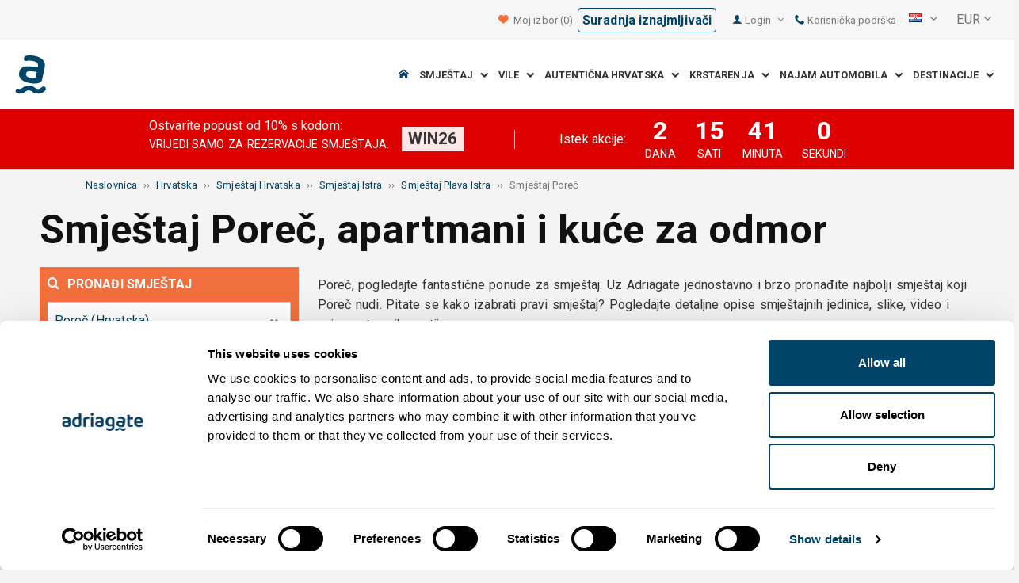

--- FILE ---
content_type: text/html; charset=utf-8
request_url: https://www.adriagate.com/Hrvatska-hr/Smjestaj-Porec
body_size: 93335
content:
<!DOCTYPE html><!--[if IE 7]><html class="ie7" xmlns="http://www.w3.org/1999/xhtml"><![endif]--> <!--[if IE 8]><html class="ie8" xmlns="http://www.w3.org/1999/xhtml"><![endif]--> <!--[if gt IE 8]><!--><html lang="hr" xml:lang="hr" xmlns="http://www.w3.org/1999/xhtml"><!--<![endif]--><head prefix="og: http://ogp.me/ns# fb: http://ogp.me/ns/fb#"><meta charset="utf-8" /><script data-cookieconsent="ignore">window.dataLayer=window.dataLayer||[];function gtag(){dataLayer.push(arguments);}
gtag("consent","default",{ad_personalization:"denied",ad_storage:"denied",ad_user_data:"denied",analytics_storage:"denied",functionality_storage:"denied",personalization_storage:"denied",security_storage:"granted",wait_for_update:500,});gtag("set","ads_data_redaction",true);gtag("set","url_passthrough",true);</script><script data-cookieconsent="ignore">(function(w,d,s,l,i){w[l]=w[l]||[];w[l].push({'gtm.start':new Date().getTime(),event:'gtm.js'});var f=d.getElementsByTagName(s)[0],j=d.createElement(s),dl=l!='dataLayer'?'&l='+l:'';j.async=true;j.src='https://www.googletagmanager.com/gtm.js?id='+i+dl;f.parentNode.insertBefore(j,f);})(window,document,'script','dataLayer','GTM-NR96VQ');</script><script id="Cookiebot" src="https://consent.cookiebot.com/uc.js" data-cbid="9d013597-7aec-4ca1-8088-159c381ddbfa" data-blockingmode="auto" type="text/javascript" data-consentmode-defaults="disabled"></script><meta name="viewport" content="width=device-width, initial-scale=1, maximum-scale=1" /><meta property="fb:page_id" content="32730255695" /><meta property="og:title" content="Apartmani i kuće za odmor Poreč | Rezerviraj online" /><meta property="og:description" content="Poreč, ponuda više od +109 apartmana i kuća za odmor. Saznajte više o destinaciji Poreč pomoću našeg vodiča i ostvarite neke extra popodnosti." /><meta property="og:url" content="https://www.adriagate.com/Hrvatska-hr/Smjestaj-Porec" /><meta name="og:image" content="https://img.adriagate.com/cdn/photos/4187252-16/Apartmani-Zrinka_300_225_b.jpg" /><meta property="og:type" content="website" /><meta property="og:site_name" content="Adriagate" /><meta property="twitter:account_id" content="209057271" /><meta name="twitter:card" content="summary" /><meta name="twitter:url" content="https://www.adriagate.com/Hrvatska-hr/Smjestaj-Porec" /><meta name="twitter:title" content="Apartmani i kuće za odmor Poreč | Rezerviraj online" /><meta name="twitter:description" content="Poreč, ponuda više od +109 apartmana i kuća za odmor. Saznajte više o destinaciji Poreč pomoću našeg vodiča i ostvarite neke extra popodnosti." /><meta name="twitter:creator" content="@Adriagate" /><meta name="twitter:site" content="@Adriagate" /><meta name="twitter:domain" content="Adriagate.com" /><link rel="canonical" href="https://www.adriagate.com/Hrvatska-hr/Smjestaj-Porec" /><link rel="stylesheet preload prefetch" as="style" href="//fonts.googleapis.com/css?family=Roboto:400,300italic,300,400italic,700,700italic,500,500italic&amp;subset=latin,latin-ext" /><link rel="preload" crossorigin="" as="font" onload="this.rel='stylesheet'" type="font/ttf" href="../css/icon-font/fonts/adriagate.ttf?v=dnyph5" /><link rel="icon" href="../images/ikonica-za-bookmark.ico" type="image/ico" /><link type='text/css' rel='stylesheet' href='https://static.adriagate.com/css/main.css?v=27' /><script type="text/javascript">window.googleApiKey='AIzaSyAc3S5v4Rfa5gUXFWWz05hE8kuqNeDgv8Q'
var cb=function(){var element=document.getElementById("above-the-fold-css");if(element!=undefined&&element.parentNode!=undefined){element.parentNode.removeChild(element);}
else{window.requestAnimationFrame(cb);}};var raf=window.requestAnimationFrame||window.mozRequestAnimationFrame||window.webkitRequestAnimationFrame||window.msRequestAnimationFrame;if(raf)raf(cb);else
window.addEventListener('load',cb);</script><style type="text/css">@media all and (max-width:768px){.fixed-mobile-menu{position:fixed;z-index:1000000000;background-color:#ffffff;width:100%}}</style><script type="text/javascript">var _gaq=_gaq||[];_gaq.push(['_setAccount','UA-230104-1']);_gaq.push(['_setDomainName','adriagate.com']);_gaq.push(['_trackPageview']);(function(){var ga=document.createElement('script');ga.type='text/javascript';ga.async=true;ga.src=('https:'==document.location.protocol?'https://':'http://')+'stats.g.doubleclick.net/dc.js';var s=document.getElementsByTagName('script')[0];s.parentNode.insertBefore(ga,s);})();</script><script type='text/javascript'>var dataLayer=dataLayer||[];var dataLayer2=dataLayer2||[];</script><style type="text/css"></style><link rel="alternate" type="text/html" hreflang="cs" href="https://www.adriagate.com/Chorvatsko-cs/Ubytovani-Porec" /><link rel="alternate" type="text/html" hreflang="de" href="https://www.adriagate.com/Kroatien-de/Unterkunft-Porec" /><link rel="alternate" type="text/html" hreflang="en" href="https://www.adriagate.com/Croatia-en/Accommodation-Porec" /><link rel="alternate" type="text/html" hreflang="fr" href="https://www.adriagate.com/Croatie-fr/Location-Porec" /><link rel="alternate" type="text/html" hreflang="hr" href="https://www.adriagate.com/Hrvatska-hr/Smjestaj-Porec" /><link rel="alternate" type="text/html" hreflang="hu" href="https://www.adriagate.com/Horvatorszag-hu/Szallasok-Porec" /><link rel="alternate" type="text/html" hreflang="it" href="https://www.adriagate.com/Croazia-it/Alloggio-Porec" /><link rel="alternate" type="text/html" hreflang="nl" href="https://www.adriagate.com/Kroatie-nl/Accommodatie-Porec" /><link rel="alternate" type="text/html" hreflang="pl" href="https://www.adriagate.com/Chorwacja-pl/Kwatery-Porec" /><link rel="alternate" type="text/html" hreflang="ru" href="https://www.adriagate.com/Khorvatiya-ru/Razmeshcheniye-Porec" /><link rel="alternate" type="text/html" hreflang="sk" href="https://www.adriagate.com/Chorvatsko-sk/Ubytovanie-Porec" /><link rel="alternate" type="text/html" hreflang="sl" href="https://www.adriagate.com/Hrvaska-sl/Namestitev-Porec" /><link rel="alternate" type="text/html" hreflang="sv" href="https://www.adriagate.com/Kroatien-sv/Boende-Porec" /><script type="application/ld+json">{"@context":"http://schema.org","@type":"Organization","name":"Adriagate","legalName":"Adriagate d.o.o.","url":"https://www.adriagate.com","logo":"https://www.adriagate.com/images/adriagate-logo.svg","foundingDate":"2007","email":"mailto:info@adriagate.com","address":{"@type":"PostalAddress","addressLocality":"Split","addressRegion":"HR","postalCode":"21000","streetAddress":"Vukovarska 156"},"contactPoint":[{"@type":"ContactPoint","telephone":"+385-0800-94-22","contactType":"customer service","contactOption":"TollFree","areaServed":"HR"},{"@type":"ContactPoint","telephone":"+385-021-271-870","contactType":"customer service"}],"sameAs":["https://www.facebook.com/Adriagatecom","https://plus.google.com/+adriagate","https://twitter.com/Adriagate","https://www.pinterest.com/adriagate/","https://www.linkedin.com/company/adriagate-com","https://www.youtube.com/user/Adriagate","https://www.instagram.com/adriagate/"]}</script><script type="application/ld+json">{"@context":"http://schema.org","@type":"WebSite","name":"Adriagate","alternateName":"Adriagate.com","url":"https://www.adriagate.com"}</script><script type="application/ld+json">{"@context":"http://schema.org","@type":"BreadcrumbList","itemListElement":[{"@type":"ListItem","position":1,"item":{"@id":"https://www.adriagate.com/index-hr","name":"Naslovnica"}},{"@type":"ListItem","position":2,"item":{"@id":"https://www.adriagate.com/Hrvatska-hr/","name":"Hrvatska"}},{"@type":"ListItem","position":3,"item":{"@id":"https://www.adriagate.com/Hrvatska-hr/Smjestaj-Hrvatska","name":"Smještaj Hrvatska"}},{"@type":"ListItem","position":4,"item":{"@id":"https://www.adriagate.com/Hrvatska-hr/Smjestaj-Istra","name":"Smještaj Istra"}},{"@type":"ListItem","position":5,"item":{"@id":"https://www.adriagate.com/Hrvatska-hr/Smjestaj-Rivijera-Plava-Istra","name":"Smještaj Plava Istra"}},{"@type":"ListItem","position":6,"item":{"@id":"https://www.adriagate.com/Hrvatska-hr/Smjestaj-Porec","name":"Smještaj Poreč"}}]}</script><title>Apartmani i kuće za odmor Poreč | Rezerviraj online</title><meta name="description" content="Poreč, ponuda više od +109 apartmana i kuća za odmor. Saznajte više o destinaciji Poreč pomoću našeg vodiča i ostvarite neke extra popodnosti." /></head><body itemscope="itemscope" itemtype="http://schema.org/WebPage" data-instant-intensity="mousedown"><noscript><iframe src="//www.googletagmanager.com/ns.html?id=GTM-NR96VQ" height="0" width="0" style="display:none;visibility:hidden"></iframe></noscript><form method="post" action="https://www.adriagate.com/Hrvatska-hr/Smjestaj-Porec" id="formK"><div class="main"><div class="head"><div class="searching-toolbar" style="display:none"><div class="searching-toolbar-title">Select date</div><div class="searching-toolbar-subtitle"></div><ul class="searching-toolbar-buttons"><li class="searching-toolbar-ok-button"><a></a></li><li class="searching-toolbar-cancel-button search-mobile-cancel-icon"></li></ul></div><div><div id="header"><div class="top-navigation bg-grayish"><div class="top-navigation__mobile-logo"><a href="/index-hr"> <img loading="lazy" src="https://img.adriagate.com/images/adriagate-logo-sm.svg" /> </a></div><ul class="list-inline d-flex align-items-center order-sm-2" id="headLink"><li class="top-navigation__list-item hidden-sm hidden-xs"><a id="shortlistLink" href="/Moj-racun-hr/Izbori"> <i class="icon-heart orange"></i>&nbsp; <span>Moj izbor</span> <span id="numberOfFavourites"></span> </a></li><li><a href="/Hrvatska-hr/O-nama/Suradnja-iznajmljivaci" class="btn btn-sm btn-mobile--has-max-width border border--blue border--rounded">Suradnja iznajmljivači </a></li><li><a> <i class="icon-user icon-mobile--lg visible-xs visible-sm link"></i> </a></li><li class="top-navigation__list-item dropdown padding10l"><i class="icon-user link hidden-sm hidden-xs"></i> <a id="login-dropdown" role="button" class="dropdown-toggle hidden-sm hidden-xs" data-toggle="dropdown"> Login <i class="icon-angle-down margin5l padding5t"></i> </a><ul class="dropdown-menu text-left" role="menu" aria-labelledby="language-dropdown"><li class="hidden-xs hidden-sm"><a href="/Moj-racun-hr/">Putnik login </a></li><li class="hidden-xs hidden-sm"><a href="https://online.adriagate.com">Iznajmljivač login </a></li></ul></li><li class="top-navigation__list-item hidden-xs hidden-sm padding10l"><a id="ctl00_Head_hlnkContact" href="/Hrvatska-hr/O-nama/Kontakt"> <i class="icon-phone link"></i>&nbsp;Korisnička podrška</a></li></ul><div class="dropdown hidden-sm hidden-xs padding10l padding10r"><a id="language-dropdown" role="button" class="dropdown-toggle d-flex gray" data-toggle="dropdown"> <span id="ctl00_Head_spnLanguageBar" class="flag-sprite flag hr"></span> <span class="hidden-xs hidden-sm padding10l"> <i class="icon-angle-down"></i> </span> </a><ul class="dropdown-menu text-left" role="menu" aria-labelledby="language-dropdown"><li><a class="js-language-switch" href="https://www.adriagate.com/Chorvatsko-cs/Ubytovani-Porec" title="Apartmány a prázdninové domy Porec | Rezervujte online"><span class="flag-sprite flag cs"></span>&nbsp;&nbsp;&nbsp;<span class="js-welcome-message" data-welcomemessage=""></span>&nbsp; Vítejte </a></li><li><a class="js-language-switch" href="https://www.adriagate.com/Kroatien-de/Unterkunft-Porec" title="Porec Ferienwohnungen (FeWo) und Ferienhäuser| Buchen Sie Online"><span class="flag-sprite flag de"></span>&nbsp;&nbsp;&nbsp;<span class="js-welcome-message" data-welcomemessage=""></span>&nbsp; Willkommen </a></li><li><a class="js-language-switch" href="https://www.adriagate.com/Croatia-en/Accommodation-Porec" title="Apartments and vacation houses Porec | Book online"><span class="flag-sprite flag en"></span>&nbsp;&nbsp;&nbsp;<span class="js-welcome-message" data-welcomemessage=""></span>&nbsp; Welcome </a></li><li><a class="js-language-switch" href="https://www.adriagate.com/Croatie-fr/Location-Porec" title="Appartements et maisons de vacances sur Porec | Réservez en ligne"><span class="flag-sprite flag fr"></span>&nbsp;&nbsp;&nbsp;<span class="js-welcome-message" data-welcomemessage=""></span>&nbsp; Bienvenue </a></li><li><a class="js-language-switch" href="https://www.adriagate.com/Hrvatska-hr/Smjestaj-Porec" title="Apartmani i kuće za odmor Poreč | Rezerviraj online"><span class="flag-sprite flag hr"></span>&nbsp;&nbsp;&nbsp;<span class="js-welcome-message" data-welcomemessage=""></span>&nbsp; Dobrodo&#353;li </a></li><li><a class="js-language-switch" href="https://www.adriagate.com/Horvatorszag-hu/Szallasok-Porec" title="Apartmanok és üdülőházak  Porec | Foglaljon online"><span class="flag-sprite flag hu"></span>&nbsp;&nbsp;&nbsp;<span class="js-welcome-message" data-welcomemessage=""></span>&nbsp; &#220;dv&#246;z&#246;lj&#252;k </a></li><li><a class="js-language-switch" href="https://www.adriagate.com/Croazia-it/Alloggio-Porec" title="Alloggio Parenzo (Porec) Appartamenti e case vacanza  | Prenota online"><span class="flag-sprite flag it"></span>&nbsp;&nbsp;&nbsp;<span class="js-welcome-message" data-welcomemessage=""></span>&nbsp; Benvenuti </a></li><li><a class="js-language-switch" href="https://www.adriagate.com/Kroatie-nl/Accommodatie-Porec" title="Accommodatie Porec - Fantastische aanbiedingen voor 109+ accommodaties"><span class="flag-sprite flag nl"></span>&nbsp;&nbsp;&nbsp;<span class="js-welcome-message" data-welcomemessage=""></span>&nbsp; Welkom </a></li><li><a class="js-language-switch" href="https://www.adriagate.com/Chorwacja-pl/Kwatery-Porec" title="Apartamenty i domy wypoczynkowe Porec | Zarezerwuj on-line"><span class="flag-sprite flag pl"></span>&nbsp;&nbsp;&nbsp;<span class="js-welcome-message" data-welcomemessage=""></span>&nbsp; Witamy </a></li><li><a class="js-language-switch" href="https://www.adriagate.com/Khorvatiya-ru/Razmeshcheniye-Porec" title="Размещение Porec – Фантастические предложения по 109+ единиц размещения"><span class="flag-sprite flag ru"></span>&nbsp;&nbsp;&nbsp;<span class="js-welcome-message" data-welcomemessage=""></span>&nbsp; &#1055;p&#1080;&#1074;e&#1090;c&#1090;&#1074;&#1080;e </a></li><li><a class="js-language-switch" href="https://www.adriagate.com/Chorvatsko-sk/Ubytovanie-Porec" title="Apartmány a dovolenkové domy Porec | Rezervujte online"><span class="flag-sprite flag sk"></span>&nbsp;&nbsp;&nbsp;<span class="js-welcome-message" data-welcomemessage=""></span>&nbsp; Vitajte </a></li><li><a class="js-language-switch" href="https://www.adriagate.com/Hrvaska-sl/Namestitev-Porec" title="Apartmaji in počitniške hiše Porec | Rezervirajte online"><span class="flag-sprite flag sl"></span>&nbsp;&nbsp;&nbsp;<span class="js-welcome-message" data-welcomemessage=""></span>&nbsp; Dobrodo&#353;li </a></li><li><a class="js-language-switch" href="https://www.adriagate.com/Kroatien-sv/Boende-Porec" title="Boende Porec - Fantastiskt utbudet för 109+ boende"><span class="flag-sprite flag sv"></span>&nbsp;&nbsp;&nbsp;<span class="js-welcome-message" data-welcomemessage=""></span>&nbsp; V&#228;lkomna </a></li></ul></div><div id="valute" class="hidden-xs"><div class="dropdown padding-mobile--clear padding10l padding10r"><a id="valuta-dropdown" role="button" class="gray dropdown-toggle" data-toggle="dropdown"> <span class="hidden-xs hidden-sm">&nbsp;EUR&nbsp;<i class="icon-angle-down"></i></span> </a><ul class="dropdown-menu text-left" role="menu" aria-labelledby="valuta-dropdown"><li class="pointer"><a role="button" class="js-valuta-switch">EUR</a></li><li class="pointer"><a role="button" class="js-valuta-switch">USD</a></li><li class="pointer"><a role="button" class="js-valuta-switch">CHF</a></li><li class="pointer"><a role="button" class="js-valuta-switch">HUF</a></li><li class="pointer"><a role="button" class="js-valuta-switch">GBP</a></li><li class="pointer"><a role="button" class="js-valuta-switch">CAD</a></li><li class="pointer"><a role="button" class="js-valuta-switch">CZK</a></li><li class="pointer"><a role="button" class="js-valuta-switch">PLN</a></li><li class="pointer"><a role="button" class="js-valuta-switch">SEK</a></li><li class="pointer"><a role="button" class="js-valuta-switch">NOK</a></li><li class="pointer"><a role="button" class="js-valuta-switch">DKK</a></li><li class="pointer"><a role="button" class="js-valuta-switch">AUD</a></li></ul></div></div><div></div><script>var loadCes=function(){setTimeout(function(){var cx='005968883677446897258:hkq-401odfw';var gcse=document.createElement('script');gcse.type='text/javascript';gcse.async=true;gcse.src='https://cse.google.com/cse.js?cx='+cx;var s=document.getElementsByTagName('script')[0];s.parentNode.insertBefore(gcse,s);},1000);}
window.addEventListener("load",loadCes,false);</script><div class="clearfix" id="gsc-trigger"><div class="gcse-search"></div></div><div class="mobile-menu-trigger order-sm-3" style='display:none'><a class="fnt-250"> <i class="icon-reorder"></i> </a></div></div><div class="top-navigation-search"><div class="gcse-search"></div></div><div id="user-mobile-menu" class="user-mobile-menu"><div class="user-mobile-menu__title">Postavke</div><ul><li><ul class="toggle-tgr"><li class="user-mobile-menu__list-item"><span> Promijeni jezik </span> <span class="user-mobile-menu__list-item--has-flag"> <span id="ctl00_Head_spnLanguageBar2" class="flag-sprite flag hr"></span> </span></li></ul><ul class="user-mobile-menu__dropdown toggle-obj" style="display:none"><li class="user-mobile-menu__dropdown-list-item"><a class="user-mobile-menu__dropdown-list-item-link js-language-switch" href="https://www.adriagate.com/Chorvatsko-cs/Ubytovani-Porec" title="Apartmány a prázdninové domy Porec | Rezervujte online"> <span class="flag-sprite flag cs"></span> &nbsp;&nbsp;&nbsp; <span class="js-welcome-message" data-welcomemessage="
                                        "></span>&nbsp; Vítejte </a></li><li class="user-mobile-menu__dropdown-list-item"><a class="user-mobile-menu__dropdown-list-item-link js-language-switch" href="https://www.adriagate.com/Kroatien-de/Unterkunft-Porec" title="Porec Ferienwohnungen (FeWo) und Ferienhäuser| Buchen Sie Online"> <span class="flag-sprite flag de"></span> &nbsp;&nbsp;&nbsp; <span class="js-welcome-message" data-welcomemessage="
                                        "></span>&nbsp; Willkommen </a></li><li class="user-mobile-menu__dropdown-list-item"><a class="user-mobile-menu__dropdown-list-item-link js-language-switch" href="https://www.adriagate.com/Croatia-en/Accommodation-Porec" title="Apartments and vacation houses Porec | Book online"> <span class="flag-sprite flag en"></span> &nbsp;&nbsp;&nbsp; <span class="js-welcome-message" data-welcomemessage="
                                        "></span>&nbsp; Welcome </a></li><li class="user-mobile-menu__dropdown-list-item"><a class="user-mobile-menu__dropdown-list-item-link js-language-switch" href="https://www.adriagate.com/Croatie-fr/Location-Porec" title="Appartements et maisons de vacances sur Porec | Réservez en ligne"> <span class="flag-sprite flag fr"></span> &nbsp;&nbsp;&nbsp; <span class="js-welcome-message" data-welcomemessage="
                                        "></span>&nbsp; Bienvenue </a></li><li class="user-mobile-menu__dropdown-list-item"><a class="user-mobile-menu__dropdown-list-item-link js-language-switch" href="https://www.adriagate.com/Hrvatska-hr/Smjestaj-Porec" title="Apartmani i kuće za odmor Poreč | Rezerviraj online"> <span class="flag-sprite flag hr"></span> &nbsp;&nbsp;&nbsp; <span class="js-welcome-message" data-welcomemessage="
                                        "></span>&nbsp; Dobrodo&#353;li </a></li><li class="user-mobile-menu__dropdown-list-item"><a class="user-mobile-menu__dropdown-list-item-link js-language-switch" href="https://www.adriagate.com/Horvatorszag-hu/Szallasok-Porec" title="Apartmanok és üdülőházak  Porec | Foglaljon online"> <span class="flag-sprite flag hu"></span> &nbsp;&nbsp;&nbsp; <span class="js-welcome-message" data-welcomemessage="
                                        "></span>&nbsp; &#220;dv&#246;z&#246;lj&#252;k </a></li><li class="user-mobile-menu__dropdown-list-item"><a class="user-mobile-menu__dropdown-list-item-link js-language-switch" href="https://www.adriagate.com/Croazia-it/Alloggio-Porec" title="Alloggio Parenzo (Porec) Appartamenti e case vacanza  | Prenota online"> <span class="flag-sprite flag it"></span> &nbsp;&nbsp;&nbsp; <span class="js-welcome-message" data-welcomemessage="
                                        "></span>&nbsp; Benvenuti </a></li><li class="user-mobile-menu__dropdown-list-item"><a class="user-mobile-menu__dropdown-list-item-link js-language-switch" href="https://www.adriagate.com/Kroatie-nl/Accommodatie-Porec" title="Accommodatie Porec - Fantastische aanbiedingen voor 109+ accommodaties"> <span class="flag-sprite flag nl"></span> &nbsp;&nbsp;&nbsp; <span class="js-welcome-message" data-welcomemessage="
                                        "></span>&nbsp; Welkom </a></li><li class="user-mobile-menu__dropdown-list-item"><a class="user-mobile-menu__dropdown-list-item-link js-language-switch" href="https://www.adriagate.com/Chorwacja-pl/Kwatery-Porec" title="Apartamenty i domy wypoczynkowe Porec | Zarezerwuj on-line"> <span class="flag-sprite flag pl"></span> &nbsp;&nbsp;&nbsp; <span class="js-welcome-message" data-welcomemessage="
                                        "></span>&nbsp; Witamy </a></li><li class="user-mobile-menu__dropdown-list-item"><a class="user-mobile-menu__dropdown-list-item-link js-language-switch" href="https://www.adriagate.com/Khorvatiya-ru/Razmeshcheniye-Porec" title="Размещение Porec – Фантастические предложения по 109+ единиц размещения"> <span class="flag-sprite flag ru"></span> &nbsp;&nbsp;&nbsp; <span class="js-welcome-message" data-welcomemessage="
                                        "></span>&nbsp; &#1055;p&#1080;&#1074;e&#1090;c&#1090;&#1074;&#1080;e </a></li><li class="user-mobile-menu__dropdown-list-item"><a class="user-mobile-menu__dropdown-list-item-link js-language-switch" href="https://www.adriagate.com/Chorvatsko-sk/Ubytovanie-Porec" title="Apartmány a dovolenkové domy Porec | Rezervujte online"> <span class="flag-sprite flag sk"></span> &nbsp;&nbsp;&nbsp; <span class="js-welcome-message" data-welcomemessage="
                                        "></span>&nbsp; Vitajte </a></li><li class="user-mobile-menu__dropdown-list-item"><a class="user-mobile-menu__dropdown-list-item-link js-language-switch" href="https://www.adriagate.com/Hrvaska-sl/Namestitev-Porec" title="Apartmaji in počitniške hiše Porec | Rezervirajte online"> <span class="flag-sprite flag sl"></span> &nbsp;&nbsp;&nbsp; <span class="js-welcome-message" data-welcomemessage="
                                        "></span>&nbsp; Dobrodo&#353;li </a></li><li class="user-mobile-menu__dropdown-list-item"><a class="user-mobile-menu__dropdown-list-item-link js-language-switch" href="https://www.adriagate.com/Kroatien-sv/Boende-Porec" title="Boende Porec - Fantastiskt utbudet för 109+ boende"> <span class="flag-sprite flag sv"></span> &nbsp;&nbsp;&nbsp; <span class="js-welcome-message" data-welcomemessage="
                                        "></span>&nbsp; V&#228;lkomna </a></li></ul></li><li><div class="dropdown padding-mobile--clear padding10l padding10r"><a id="valuta-dropdown" role="button" class="gray dropdown-toggle" data-toggle="dropdown"> <span class="hidden-xs hidden-sm">&nbsp;EUR&nbsp;<i class="icon-angle-down"></i></span> </a><ul class="dropdown-menu text-left" role="menu" aria-labelledby="valuta-dropdown"><li class="pointer"><a role="button" class="js-valuta-switch">EUR</a></li><li class="pointer"><a role="button" class="js-valuta-switch">USD</a></li><li class="pointer"><a role="button" class="js-valuta-switch">CHF</a></li><li class="pointer"><a role="button" class="js-valuta-switch">HUF</a></li><li class="pointer"><a role="button" class="js-valuta-switch">GBP</a></li><li class="pointer"><a role="button" class="js-valuta-switch">CAD</a></li><li class="pointer"><a role="button" class="js-valuta-switch">CZK</a></li><li class="pointer"><a role="button" class="js-valuta-switch">PLN</a></li><li class="pointer"><a role="button" class="js-valuta-switch">SEK</a></li><li class="pointer"><a role="button" class="js-valuta-switch">NOK</a></li><li class="pointer"><a role="button" class="js-valuta-switch">DKK</a></li><li class="pointer"><a role="button" class="js-valuta-switch">AUD</a></li></ul></div></li></ul><div class="user-mobile-menu__title">Moj račun</div><ul><li class="user-mobile-menu__dropdown-list-item"><a id="shortlistLink2" class="user-mobile-menu__dropdown-list-item-link user-mobile-menu__dropdown-list-item-link--white" href="/Moj-racun-hr/Izbori"> <i class="icon-heart orange"></i>&nbsp; <span>Moj izbor</span> <span id="numberOfFavourites2"></span> </a></li><li class="user-mobile-menu__dropdown-list-item"><a href="/Moj-racun-hr/" class="user-mobile-menu__dropdown-list-item-link user-mobile-menu__dropdown-list-item-link--white"> Gosti login </a></li></ul></div></div><div class="navigation hidden-xs"><a href="/index-hr" class="logo--sm"> <img loading="lazy" src="https://img.adriagate.com/images/adriagate-logo-sm.svg" /> </a> <a href="/index-hr" class="hidden-xs hidden-sm m-r--auto"> <img loading="lazy" id="logo" class="hidden-md" alt="Adriagate" src='/images/adriagate-logo.svg' /> </a><ul class="navigation__list"><li id="liHome" class="navigation__list-item"><a href="/index-hr"> <span id="naslovna" class="icon-home link"></span> </a></li><li class="menu-tgr menu-dropdown"><input type="hidden" name="ctl00$HeadMenu$lvMenuColumns$ctrl0$hdnF" id="ctl00_HeadMenu_lvMenuColumns_ctrl0_hdnF" value="big-menu" /> <a href='//www.adriagate.com/Jadran-hr/Smjestaj-Jadran' title="Smještaj na Jadranu, pronađite idealan smještaj na Jadranskoj obali" class="navigation__list-item"> Smještaj &nbsp; <i class="navigation__list-item-icon icon-chevron-down small"></i> </a><div class="sub-big-menu-4 menu-obj"><div class="wrapper"><div class="clearfix"><div class="one-of-4"><ul><li class='big-menu-title'><strong> <a href="//www.adriagate.com/Hrvatska-hr/Smjestaj-Hrvatska" title="Hrvatska smještaj, top ponuda smještaja u Hrvatskoj"> Privatni smještaj </a> </strong></li><li class='big-menu-item'><a class="show" href='//www.adriagate.com/Hrvatska-hr/Smjestaj-uz-more-Hrvatska' title='Hrvatska smještaj uz more, pronađite smještaj u Hrvatskoj tik uz more'>&nbsp;Smještaj uz more</a></li><li class='big-menu-item'><a class="show" href='//www.adriagate.com/Hrvatska-hr/Apartmani-i-kuce-sa-bazenom-Hrvatska' title='Hrvatska apartmani i kuće sa bazenom'>&nbsp;Smještaj s bazenom</a></li><li class='big-menu-item'><a class="show" href='//www.adriagate.com/Hrvatska-hr/Kuce-za-odmor-Hrvatska' title='Hrvatska kuće za odmor, pronađite kuću za odmor iz snova'>&nbsp;Kuće za odmor</a></li><li class='big-menu-item'><a class="show" href='https://www.adriagate-villas.com/hr' title='Prekrasne luksuzne vile u Hrvatskoj'>&nbsp;Luksuzne vile</a></li></ul></div><div class="one-of-4"><ul><li class='big-menu-title'><strong> <a href="//www.adriagate.com/Hrvatska-hr/Najbolji-smjestaj-Hrvatska" title="Najbolji smještaj Hrvatska"> Top ponuda smještaja </a> </strong></li><li class='big-menu-item'><a class="show" href='//www.adriagate.com/Hrvatska-hr/Najbolji-obiteljski-odmor' title='Smještaj za obitelj'>&nbsp;Smještaj za obitelj</a></li><li class='big-menu-item'><a class="show" href='//www.adriagate.com/Hrvatska-hr/Kucni-ljubimci-smjestaj' title='Odmor s ljubimcem u Hrvatskoj'>&nbsp;Odmor s ljubimcem</a></li><li class='big-menu-item'><a class="show" href='https://www.adriagate.com/Hrvatska-hr/Domacin' title='Dobar domaćin'>&nbsp;Dobar domaćin</a></li><li class='big-menu-item'><a class="show" href='https://www.adriagate.com/Hrvatska-hr/Najbolji-interijer' title='Najbolji dizajn interijera'>&nbsp;Top interijer</a></li></ul></div><div class="one-of-4"><ul><li class='big-menu-item'><a class="show" href='https://www.adriagate.com/Hrvatska-hr/Najromanticniji-smjestaj' title='Romantični smještaj - Najbolji smještaj Hrvatska'>&nbsp;Romantični smještaj</a></li><li class='big-menu-item'><a class="show" href='https://www.adriagate.com/Hrvatska-hr/Eko-Kuce' title='Eko kuće'>&nbsp;Eko kuće</a></li><li class='big-menu-item'><a class="show" href='//www.adriagate.com/Hrvatska-hr/Kuce-na-osami-Hrvatska' title='Hrvatska kuće na osami, odvojite se i uživajte u kućama na osami'>&nbsp;Kuće na osami</a></li><li class='big-menu-item'><a class="show" href='//www.adriagate.com/Hrvatska-hr/Ponuda-smjestaja-digitalni-nomadi' title='Smještaj u Hrvatskoj,  idealan smještaj za digitalne nomade'>&nbsp;Digitalni nomadi</a></li></ul></div><div class="one-of-4"><ul><li class='big-menu-title'><strong> <a href="https://www.adriagate.com/Hrvatska-hr/Posebne-ponude-Hrvatska" title="Posebne ponude Hrvatska"> Posebne ponude </a> </strong></li><li class='big-menu-item'><a class="show" href='https://www.adriagate.com/Hrvatska-hr/Povoljan-smjestaj-Hrvatska' title='Povoljan smještaj Hrvatska'>&nbsp;Povoljan smještaj</a></li><li class='big-menu-item'><a class="show" href='//www.adriagate.com/Hrvatska-hr/Posebna-ponuda-smjestaja'>&nbsp;%Specijalna ponuda%</a></li><li class='big-menu-item'><a class="show" href='//www.adriagate.com/Hrvatska-hr/First-minute-Hrvatska' title='First Minute popust na hotele i privatni smještaj Hrvatska - Adriagate'>&nbsp;First minute</a></li></ul></div></div></div></div></li><li class="menu-tgr menu-dropdown"><input type="hidden" name="ctl00$HeadMenu$lvMenuColumns$ctrl1$hdnF" id="ctl00_HeadMenu_lvMenuColumns_ctrl1_hdnF" value="big-menu" /> <a href='//www.adriagate.com/Hrvatska-hr/Vile-Hrvatska' title="Hrvatska vile, prekrasne luksuzne vile u Hrvatskoj" class="navigation__list-item"> Vile &nbsp; <i class="navigation__list-item-icon icon-chevron-down small"></i> </a><div class="sub-big-menu-2 menu-obj"><div class="wrapper"><div class="clearfix"><div class="one-of-2"><ul><li class='big-menu-item'><a class="show" href='https://www.adriagate-villas.com/hr' title='NOVO! Adriagate vile'>&nbsp;Adriagate vile - NOVO!</a></li><li class='big-menu-item'><a class="show" href='//www.adriagate.com/Hrvatska-hr/Vile-Dalmacija?SearchAll=true' title='Vile Dalmacija'>&nbsp;Vile Dalmacija</a></li><li class='big-menu-item'><a class="show" href='//www.adriagate.com/Hrvatska-hr/Vile-Istra?SearchAll=true' title='Vile Istra'>&nbsp;Vile Istra</a></li><li class='big-menu-item'><a class="show" href='https://www.adriagate.com/Hrvatska-hr/Vile-Kvarner?SearchAll=true' title='Vile Kvarner Hrvatska'>&nbsp;Vile Kvarner</a></li></ul></div><div class="one-of-2"><ul><li class='big-menu-item'><a class="show" href='https://www.adriagate.com/Hrvatska-hr/Vile-Split-i-Trogir-rivijera?SearchAll=true' title='Vile Split i Trogir rivijera'>&nbsp;Vile Split i Trogir rivijera</a></li><li class='big-menu-item'><a class="show" href='https://www.adriagate.com/Hrvatska-hr/Vile-Rivijera-Zadar?SearchAll=true' title='Vile Rivijera Zadar'>&nbsp;Vile Rivijera Zadar</a></li><li class='big-menu-item'><a class="show" href='https://www.adriagate.com/Hrvatska-hr/Vile-Rivijera-Sibenik?SearchAll=true' title='Vile Rivijera Šibenik'>&nbsp;Vile Rivijera Šibenik</a></li><li class='big-menu-item'><a class="show" href='https://www.adriagate.com/Hrvatska-hr/Vile-Rijeka-i-Crikvenica-rivijera?SearchAll=true' title='Vile rivijera Crikvenica'>&nbsp;Vile rivijera Crikvenica</a></li></ul></div></div></div></div></li><li class="menu-tgr menu-dropdown"><input type="hidden" name="ctl00$HeadMenu$lvMenuColumns$ctrl2$hdnF" id="ctl00_HeadMenu_lvMenuColumns_ctrl2_hdnF" value="big-menu" /> <a href='//www.adriagate.com/Hrvatska-hr/Autenticni-smjestaj-Hrvatska' title="Hrvatska autentični smještaj, volite ugođaj autentičnog smještaja?" class="navigation__list-item"> Autentična Hrvatska &nbsp; <i class="navigation__list-item-icon icon-chevron-down small"></i> </a><div class="sub-big-menu-1 menu-obj"><div class="wrapper"><div class="clearfix"><div class="one-of-1"><ul><li class='big-menu-item'><a class="show" href='//www.adriagate.com/Hrvatska-hr/Kuce-na-osami-Hrvatska' title='Hrvatska kuće na osami, odvojite se i uživajte u kućama na osami'>&nbsp;Kuće na osami</a></li><li class='big-menu-item'><a class="show" href='//www.adriagate.com/Hrvatska-hr/Kamene-kuce-Hrvatska' title='Kamene kuće'>&nbsp;Kamene kuće</a></li><li class='big-menu-item'><a class="show" href='https://www.adriagate.com/Hrvatska-hr/Eko-Kuce' title='Eko kuće'>&nbsp;Eko kuće</a></li><li class='big-menu-item'><a class="show" href='//www.adriagate.com/Hrvatska-hr/Smjestaj-otok-Brac' title='Smještaj otok Brač'>&nbsp;Smještaj otok Brač</a></li><li class='big-menu-item'><a class="show" href='//www.adriagate.com/Hrvatska-hr/Smjestaj-otok-Hvar' title='Smještaj otok Hvar'>&nbsp;Smještaj otok Hvar</a></li></ul></div></div></div></div></li><li class="menu-tgr menu-dropdown"><input type="hidden" name="ctl00$HeadMenu$lvMenuColumns$ctrl3$hdnF" id="ctl00_HeadMenu_lvMenuColumns_ctrl3_hdnF" value="big-menu" /> <a href='//www.adriagate.com/Hrvatska-hr/Krstarenja-Hrvatska-Jadran' title="Hrvatska krstarenja, krstarenja brodom, jedrenjakom u Hrvatskoj" class="navigation__list-item"> Krstarenja &nbsp; <i class="navigation__list-item-icon icon-chevron-down small"></i> </a><div class="sub-big-menu-3 menu-obj"><div class="wrapper"><div class="clearfix"><div class="one-of-3"><ul><li class='big-menu-title'><strong> Top kategorije </strong></li><li class='big-menu-item'><a class="show" href='Tel:+385916230353' title='Tel:+385916230353'>&nbsp;Poziv | WhatAapp</a></li><li class='big-menu-item'><a class="show" href='//www.adriagate.com/Hrvatska-hr/Krstarenja-Hrvatska-Jadran' title='Hrvatska krstarenja, krstarenja brodom, jedrenjakom u Hrvatskoj'>&nbsp;Krstarenja</a></li><li class='big-menu-item'><a class="show" href='//www.adriagate.com/Hrvatska-hr/Krstarenja-specijalne-pogodnosti-Hrvatska' title='Specijalne pogodnosti i ponude'>&nbsp;%Specijalne ponude%</a></li><li class='big-menu-item'><a class="show" href='//www.adriagate.com/Hrvatska-hr/Krstarenja-biciklisticka-ruta-Hrvatska' title='Aktivna krstarenja'>&nbsp;Aktivna krstarenja</a></li></ul></div><div class="one-of-3"><ul><li class='big-menu-title'><strong> Ostale kategorije </strong></li><li class='big-menu-item'><a class="show" href='//www.adriagate.com/Hrvatska-hr/Krstarenja-priroda-kultura-Hrvatska' title='Priroda \u0026 Kultura'>&nbsp;Priroda & Kultura</a></li><li class='big-menu-item'><a class="show" href='//www.adriagate.com/Hrvatska-hr/Krstarenja-Obiteljska-krstarenja-Hrvatska' title='Obiteljska krstarenja u Hrvatskoj'>&nbsp;Obiteljska krstarenja u Hrvatskoj</a></li><li class='big-menu-item'><a class="show" href='//www.adriagate.com/Hrvatska-hr/Krstarenja-Delux-Hrvatska' title='Delux krstarenja'>&nbsp;Delux krstarenja</a></li><li class='big-menu-item'><a class="show" href='//www.adriagate.com/Hrvatska-hr/Krstarenja-Krstarenja-za-grupe-teambuilding-Hrvatska' title='Krstarenja za grupe teambuilding Hrvatska'>&nbsp;Krstarenja za grupe teambuilding Hrvatska</a></li></ul></div><div class="one-of-3"><ul><li class='big-menu-item'><a class="show" href='//www.adriagate.com/Hrvatska-hr/Krstarenja-jedan-smjer-Hrvatska' title='Jednosmjerna krstarenja'>&nbsp;Jednosmjerna</a></li><li class='big-menu-item'><a class="show" href='//www.adriagate.com/Hrvatska-hr/Krstarenja-paket-smjestaj-Hrvatska' title='Ture na kopnu i moru'>&nbsp;Ture na kopnu i moru</a></li><li class='big-menu-item'><a class="show" href='https://www.adriagate.com/Hrvatska-hr/Krstarenja-Mediteranska-krstarenja-Hrvatska' title='Krstarenja Mediteranom MSC'>&nbsp;Krstarenja Mediteranom MSC</a></li><li class='big-menu-item'><a class="show" href='//www.adriagate.com/Hrvatska-hr/Krstarenja-nudisti-fkk-Hrvatska' title='Nudistička krstarenja'>&nbsp;Nudistička krstarenja</a></li></ul></div></div></div></div></li><li class="menu-tgr menu-dropdown"><input type="hidden" name="ctl00$HeadMenu$lvMenuColumns$ctrl4$hdnF" id="ctl00_HeadMenu_lvMenuColumns_ctrl4_hdnF" value="big-menu" /> <a href='//www.adriagate.com/Hrvatska-hr/Rent-a-car-Hrvatska' title="Rent a car Hrvatska - Najam automobila u cijeloj Hrvatskoj po povoljnim cijenama!" class="navigation__list-item"> Najam automobila &nbsp; <i class="navigation__list-item-icon icon-chevron-down small"></i> </a><div class="sub-big-menu-1 menu-obj"><div class="wrapper"><div class="clearfix"><div class="one-of-1"><ul><li class='big-menu-item'><a class="show" href='//www.adriagate.com/Hrvatska-hr/Rent-a-car-Hrvatska' title='Rent a car Hrvatska - Najam automobila u cijeloj Hrvatskoj po povoljnim cijenama!'>&nbsp;Najam automobila</a></li><li class='big-menu-item'><a class="show" href='//www.adriagate.com/Hrvatska-hr/Transferi-Hrvatska' title='Transferi automobilom u Hrvatskoj - transferi iz i prema svakoj većoj zračnoj luci u Hrvatskoj… | Adriagate'>&nbsp;Taxi Service</a></li></ul></div></div></div></div></li><li class="menu-tgr menu-dropdown"><input type="hidden" name="ctl00$HeadMenu$lvMenuColumns$ctrl5$hdnF" id="ctl00_HeadMenu_lvMenuColumns_ctrl5_hdnF" value="big-menu-title" /> <a href='//www.adriagate.com/Hrvatska-hr/Turisticke-destinacije-Hrvatska' title="Hrvatska destinacije - turističke destinacije u Hrvatskoj na Jadranskoj obali" class="navigation__list-item"> Destinacije &nbsp; <i class="navigation__list-item-icon icon-chevron-down small"></i> </a><div class="sub-big-menu-4 menu-obj"><div class="wrapper"><div class="clearfix"><div class="one-of-4"><ul><li class='big-menu-title'><strong> Regije </strong></li><li class='big-menu-item'><a class="show" href='//www.adriagate.com/Hrvatska-hr/Istra' title='Istra turistički vodič, sve što trebate znati o Istri'>&nbsp;Istra</a></li><li class='big-menu-item'><a class="show" href='//www.adriagate.com/Hrvatska-hr/Dalmacija' title='Dalmacija turistički vodič, doživite Dalmatinski ugođaj i ljepote'>&nbsp;Dalmacija</a></li><li class='big-menu-item'><a class="show" href='//www.adriagate.com/Hrvatska-hr/Kvarner' title='Kvarner turistički vodič, Kvarner - spoj plavog mora i zelenog gorja'>&nbsp;Kvarner</a></li><li class='big-menu-item'><a class="show" href='//www.adriagate.com/Hrvatska-hr/Otoci-Hrvatska' title='Hrvatska otoci, prekrasni otoci i otočići diljem Hrvatske obale'>&nbsp;Otoci u Hrvatskoj</a></li></ul></div><div class="one-of-4"><ul><li class='big-menu-title'><strong> Rivijere </strong></li><li class='big-menu-item'><a class="show" href='//www.adriagate.com/Hrvatska-hr/Rivijera-Sibenik' title='Rivijera Šibenik'>&nbsp;Rivijera Šibenik</a></li><li class='big-menu-item'><a class="show" href='//www.adriagate.com/Hrvatska-hr/Split-i-Trogir-rivijera' title='Rivijera Split'>&nbsp;Rivijera Split</a></li><li class='big-menu-item'><a class="show" href='//www.adriagate.com/Hrvatska-hr/Makarska-rivijera' title='Rivijera Makarska'>&nbsp;Rivijera Makarska</a></li><li class='big-menu-item'><a class="show" href='//www.adriagate.com/Hrvatska-hr/Rivijera-Zadar' title='Rivijera Zadar'>&nbsp;Rivijera Zadar</a></li></ul></div><div class="one-of-4"><ul><li class='big-menu-item'><a class="show" href='//www.adriagate.com/Hrvatska-hr/Rijeka-i-Crikvenica-rivijera' title='Rijeka i Crikvenica rivijera'>&nbsp;Rivijera Rijeka</a></li><li class='big-menu-item'><a class="show" href='//www.adriagate.com/Hrvatska-hr/Srednjodalmatinski-otoci' title='Srednjodalmatinski otoci'>&nbsp;Srednjodalmatinski otoci</a></li><li class='big-menu-item'><a class="show" href='//www.adriagate.com/Hrvatska-hr/Rivijera-Sjevernodalmatinski-otoci' title='Sjevernodalmatinski otoci'>&nbsp;Sjevernodalmatinski otoci</a></li><li class='big-menu-item'><a class="show" href='//www.adriagate.com/Hrvatska-hr/Kvarnerski-otoci' title='Kvarnerski otoci'>&nbsp;Kvarnerski otoci</a></li></ul></div><div class="one-of-4"><ul><li class='big-menu-title'><strong> <a href="//www.adriagate.com/Hrvatska-hr/" title="Hrvatska Turistički Vodič - sve što trebate znati o Hrvatskoj"> Turistički vodič </a> </strong></li><li class='big-menu-item'><a class="show" href='//www.adriagate.com/Hrvatska-hr/Plaze-Hrvatska' title='Plaže Hrvatska'>&nbsp;Plaže Hrvatska</a></li><li class='big-menu-item'><a class="show" href='//www.adriagate.com/Hrvatska-hr/Nacionalni-parkovi-Hrvatska' title='Hrvatska nacionalni parkovi, otkrijte zaštićene prirodne ljepote'>&nbsp;Nacionalni parkovi</a></li><li class='big-menu-item'><a class="show" href='https://www.adriagate.com/Hrvatska-hr/Parkovi-prirode-Hrvatska' title='Hrvatska parkovi prirode'>&nbsp;Parkovi prirode</a></li><li class='big-menu-item'><a class="show" href='//www.adriagate.com/Hrvatska-hr/UNESCO-spomenici-Hrvatska' title='Hrvatska UNESCO spomenici, UNESCO popis svjetske spomeničke baštine'>&nbsp;UNESCO spomenici</a></li></ul></div></div></div></div></li></ul></div></div><div id="ctl00_FiksniBonoviHeader_smartChoicePanel" class="js-smart-choice-panel"><div class="voucher" id="voucher"><div class="d-flex align-items-center justify-content-center"><div class="font-lg-v2 voucher__code-title">Ostvarite popust od 10% s kodom:<p class="font-xs voucher__subtitle">VRIJEDI SAMO ZA REZERVACIJE SMJEŠTAJA.</p></div><span id="copyTarget" class="voucher__code font-xl-v2"> WIN26 </span> <i id="voucher-remove-icon" class="icon-cancel voucher__remove-icon font-xl-v2"> </i><div class="d-flex align-items-center counter"><span class="font-lg-v2 counter__title"> Istek akcije: </span><div class="js-days-wrapper counter-item"><div class="js-days counter-item__title font-xl-v2"></div><div class="font-xs">DANA</div></div><div class="js-hours-wrapper counter-item"><div class="js-hours counter-item__title font-xl-v2"></div><div class="font-xs">SATI</div></div><div class="js-minutes-wrapper counter-item"><div class="js-minutes counter-item__title font-xl-v2"></div><div class="font-xs">MINUTA</div></div><div class="js-seconds-wrapper counter-item"><div class="js-seconds counter-item__title font-xl-v2"></div><div class="font-xs">SEKUNDI</div></div></div></div></div></div></div><div class="wrapper wrapper--md"><div class="main"><div class="breadcrumb margin10b padding10l"><span class="first-breadcrumb"><a href="https://www.adriagate.com/index-hr"><span>Naslovnica</span></a></span> <span class="hidden-xs hidden-sm"><a title="Hrvatska Turistički Vodič - sve što trebate znati o Hrvatskoj" href="https://www.adriagate.com/Hrvatska-hr/"><span>Hrvatska</span></a></span> <span class="hidden-xs hidden-sm"><a title="Hrvatska smještaj, top ponuda smještaja u Hrvatskoj" href="https://www.adriagate.com/Hrvatska-hr/Smjestaj-Hrvatska"><span>Smještaj Hrvatska</span></a></span> <span class="hidden-xs hidden-sm"><a title="Apartmani i kuće za odmor Istra | Rezerviraj online" href="https://www.adriagate.com/Hrvatska-hr/Smjestaj-Istra"><span>Smještaj Istra</span></a></span> <span class="hidden-xs hidden-sm"><a title="Apartmani i kuće za odmor Plava Istra | Rezerviraj online" href="https://www.adriagate.com/Hrvatska-hr/Smjestaj-Rivijera-Plava-Istra"><span>Smještaj Plava Istra</span></a></span> <span class="last-breadcrumb"><span>Smještaj Poreč</span></span></div></div><div id="expanded-mobile-breadcrumbs"></div></div><div class="wrapper padding10b"><div class="row clearfix"><div class="col-xs-24 celarfix"><h1>Smještaj Poreč, apartmani i kuće za odmor</h1></div><div class="loaderi" style="position:fixed;top:40%;left:50%;z-index:20000000000;height:100px;width:100px;display:none;background-image:url('//www.adriagate.com/images/spinner.gif')"></div><div class="col-xs-24 col-md-7"><div id="effect" class="panel bg-orange white hide clearfix" style="display:block"><div class="padding10t padding10l padding20r bg-orange white padding10-xs" id="search-heading"><i class="icon-search margin10r"></i><strong>PRONAĐI SMJEŠTAJ</strong></div><div class="padding10 row" id="search-body" style="margin-bottom:-10px"><div id="liLoc01" class="col-xs-24 form-group landing5 padding0-layout"><label class="padding5b show-landing text-sm-cor" style="display:none"><strong>Gdje?</strong></label> <select name="ctl00$ContentPH$Search$ddlLocations" id="ddlLocations" class="needsclick"> </select></div><div id="month-datepicker" style="display:none"></div><div class="col-xs-12 form-group landing4 padding5r-xs"><label class="padding5b text-sm-cor show" for="startDate"><strong>Check in</strong></label><div class="input-group"><input name="ctl00$ContentPH$Search$startDate" type="text" value="01.06.2026." id="startDate" class="datepicker form-control" /></div></div><div class="col-xs-12 form-group landing4 padding5r-xs"><label class="padding5b text-sm-cor show" for="endDate"><strong>Check out</strong></label><div class="input-group"><input name="ctl00$ContentPH$Search$endDate" type="text" value="08.06.2026." id="endDate" class="datepicker form-control" /></div></div><div id="liPers" class="col-xs-24 form-group landing8 padding0-layout"><div class="row clearfix"><div class="col-xs-24 col-sm-12 landing12 margin10b padding0-layout"><label class="padding5b show-landing text-sm-cor fnt-cross"><strong>Odrasli 18+</strong></label><div class="form-control-select pos-rel"><select id="ddlPersons" class="form-control"><option value="1">1 </option><option value="2" selected="selected">2</option><option value="3">3</option><option value="4">4</option><option value="5">5</option><option value="6">6</option><option value="7" class="hide-if-hotel">7</option><option value="8" class="hide-if-hotel">8</option><option value="9" class="hide-if-hotel">9</option><option value="10" class="hide-if-hotel">10</option><option value="11" class="hide-if-hotel">11</option><option value="12" class="hide-if-hotel">12</option><option value="13" class="hide-if-hotel">13</option><option value="14" class="hide-if-hotel">14</option><option value="15" class="hide-if-hotel">15</option><option value="16" class="hide-if-hotel">16</option><option value="17" class="hide-if-hotel">17</option><option value="18" class="hide-if-hotel">18</option><option value="19" class="hide-if-hotel">19</option><option value="20" class="hide-if-hotel">20</option><option value="21" class="hide-if-hotel">21</option><option value="22" class="hide-if-hotel">22</option><option value="23" class="hide-if-hotel">23</option><option value="24" class="hide-if-hotel">24</option><option value="25" class="hide-if-hotel">25</option><option value="26" class="hide-if-hotel">26</option><option value="27" class="hide-if-hotel">27</option><option value="28" class="hide-if-hotel">28</option><option value="29" class="hide-if-hotel">29</option><option value="30" class="hide-if-hotel">30</option></select></div></div><div class="col-xs-24 col-sm-12 landing12 text-sm-cor padding0-layout"><label class="padding5b show-landing text-sm-cor fnt-cross"><strong>Djece 0-17</strong></label><div class="form-control-select pos-rel"><select id="ddlChildren" class="form-control margin5b"><option value="0">0</option><option value="1">1</option><option value="2">2</option><option value="3">3</option><option value="4">4</option><option value="5">5</option></select></div></div></div><div id="ddlChildrenAges" class="row clearfix"></div></div><div id="UdaljenostDiv" class="col-xs-24 hide-landing padding0-layout"><div class="form-control-select form-group pos-rel" id="UdaljenostSelect" data-bind-model="Distance"><select class="form-control"><option value="-1">Mjesta u okolici 0 km</option><option value="2">Mjesta u okolici 2 km </option><option value="5">Mjesta u okolici 5 km </option><option value="10" selected="selected">Mjesta u okolici 10 km </option><option value="20">Mjesta u okolici 20 km </option><option value="30">Mjesta u okolici 30 km </option></select></div></div><div class="col-xs-24 text-center landing3 mt-search padding0-layout padding10b"><a id="btnSearch" class="btn btn-success btn-block btn-lg js-ga-btn-search"> <img src="../images/ajax_loader_gray_48.gif" width="16" height="16" class="searching-loader" alt="loader" style="display:none" /> <i class="icon-search margin5r"></i>Traži </a></div></div><div class="panel-body" id="search-qs-body"><strong class="toggle-tgr show margin5b"><i class="pull-right icon-plus-sign white"></i> <label for="txtSifra">Brza pretraga po šifri</label> </strong><div class="input-group toggle-obj" style="display:none"><input name="ctl00$ContentPH$txtSifra" type="text" id="txtSifra" class="form-control" /> <span id="btnTrazi" class="input-group-btn"> <button class="btn btn-default"> &nbsp;<i class="icon-chevron-right"></i>&nbsp; </button> </span></div><span id="ErrMsgSifra"></span></div></div><div id="error-message" class="panel panel-default" style="display:none;cursor:default"><div class="padding30 margin10 text-center bg-info"><p><strong class="fnt-150 margin10b red">Datum nije ispravan!</strong><br /> <span class="fnt-125 gray">Odaberite datum i broj osoba!</span></p><input type="button" id="ok-datum" class="btn btn-sm btn-block btn-info" value="Ok" /></div></div><input type="hidden" name="ctl00$ContentPH$Search$StartDateHF" id="StartDateHF" value="[]" /> <input type="hidden" name="ctl00$ContentPH$Search$EndDateHF" id="EndDateHF" value="[]" /><div class="panel panel-default"><div class="padding10 bg-blue white" id="filtriraj"><i class="icon-filter pull-right fnt-125"></i><strong>FILTRIRAJ PRETRAGU</strong></div><div class="panel-body bg-lightgray"><div><strong class="toggle-tgr show" style="display:none"><i class="pull-right icon-minus-sign blue"></i>Destinacije:</strong><div id="filterDestination" class="toggle-obj margin5t" style="display:none"><select id="slctfilterDestination" class="form-control"><option>Destinacije</option></select></div></div><div id="optionalUnitTypes"><strong class="toggle-tgr show"><i class="pull-right icon-minus-sign blue"></i> Top filteri</strong><ul class="toggle-obj margin5t"><li class='cb clearfix' id="liKlima" style="pointer-events:all !important"><input class='cb-input' type="checkbox" value="0" id="cbKlima" data-bind-model="AC" style="pointer-events:all !important" /> <label class='cb-label' for="cbKlima">Klima</label></li><li class='cb clearfix' id="liInternet"><input class='cb-input' type="checkbox" data-bind-model="Internet" value="0" id="cbInternet" /> <label class='cb-label' for="cbInternet">Internet</label></li><li class='cb clearfix' id="liLjubimci"><input class='cb-input' type="checkbox" value="0" data-bind-model="Pets" id="cbLjubimci" /> <label class='cb-label' for="cbLjubimci">Kućni ljubimci</label></li><li class="not-hotel-filter"><div class="toggle-obj margin20t margin5b"><span id="spNumRooms">Spavaćih soba (min)</span>:&nbsp;<strong class="slider-result" id="vlNumRooms"></strong><div class="margin10t padding10l padding5r"><select id="ddlNumRooms" data-bind-model="Bdrms" style="display:none" autocomplete="off"><option selected="selected" value="0" data-text="Bez izbora">0</option><option value="1" data-text="1+">1+</option><option value="2" data-text="2+">2+</option><option value="3" data-text="3+">3+</option><option value="4" data-text="4+">4+</option></select><div id="sliderddlNumRooms"></div><div class="slider-labels"></div></div></div></li><li><div class="toggle-obj margin20t margin5b not-lighthouse-filter" id="divBeach"><span id="spBeach">Plaža unutar</span>:&nbsp;<strong class="slider-result" id="vlBeach"></strong><div class="margin10t padding10l padding5r"><select id="ddlBeach" data-bind-model="Beach" style="display:none" autocomplete="off"><option value="0" selected="selected" data-text="Bez izbora">0</option><option value="100" data-text="100 m">100 m</option><option value="300" data-text="300 m">300 m</option><option value="500" data-text="500 m">500 m</option><option value="1000" data-text="1000 m">1000 m</option></select><div id="sliderddlBeach"></div><div class="slider-labels"></div></div><br /></div></li></ul><hr /></div><div id="Div1" class="not-hotel-filter not-lighthouse-filter"><strong class="toggle-tgr show"><i class="pull-right icon-minus-sign blue"></i>Tip objekta</strong><ul class="toggle-obj margin5t"><li class="cb clearfix not-hotel-filter not-lighthouse-filter" id="liApartmani"><input class="cb-input ga-element-acc-filter ignore-default-behaviour" type="checkbox" data-bind-model="Apartments" data-update-value="1" value="0" id="cbApartmani" /> <label class='cb-label' for="cbApartmani">Apartman&nbsp;<span id="numApartmani"></span></label></li><li class="cb clearfix" id="liSobe"><input class="cb-input ga-element-acc-filter ignore-default-behaviour" type="checkbox" value="0" data-bind-model="Rooms" data-update-value="1" id="cbSobe" /> <label class='cb-label' for="cbSobe">Soba&nbsp;<span id="numSobe"></span></label></li><li class="cb clearfix not-hotel-filter not-lighthouse-filter" id="liKuce"><input class="cb-input ga-element-acc-filter ignore-default-behaviour" type="checkbox" data-bind-model="Houses" data-update-value="1" value="0" id="cbKuce" /> <label class='cb-label' for="cbKuce">Kuća za odmor&nbsp;<span id="numKuce"></span></label></li><li class="cb clearfix not-hotel-filter not-lighthouse-filter" id="liVile"><input class="cb-input ga-element-acc-filter ignore-default-behaviour" type="checkbox" data-bind-model="Villas" data-update-value="1" value="0" id="cbVile" /> <label class='cb-label' for="cbVile">Vila&nbsp;<span id="numVile"></span></label></li></ul><hr /></div><div id="optionalServicesPrivate"><strong class="toggle-tgr show"><i class="pull-right icon-minus-sign blue"></i>Oprema i usluge</strong><ul class="toggle-obj margin5t"><li class="cb clearfix" id="liparking"><input class="cb-input ga-element-acc-filter" type="checkbox" data-bind-model="Park" value="0" id="cbparking" /> <label class='cb-label' for="cbparking">Parkirno mjesto</label></li><li class="cb clearfix not-lighthouse-filter" id="liBazen"><input class="cb-input ga-element-acc-filter" type="checkbox" data-bind-model="Pool" value="0" id="cbBazen" /> <label class='cb-label' for="cbBazen">Bazen</label></li><li class="cb clearfix not-hotel-filter not-lighthouse-filter" id="liPolupansion"><input class="cb-input ga-element-acc-filter" type="checkbox" data-bind-model="HalfBoard" value="0" id="cbPolupansion" /> <label class='cb-label' for="cbPolupansion">Polupansion</label></li><li class="cb clearfix not-hotel-filter not-lighthouse-filter" id="liDorucak"><input class="cb-input ga-element-acc-filter" type="checkbox" data-bind-model="Brkfts" value="0" id="cbDorucak" /> <label class='cb-label' for="cbDorucak">Doručak</label></li><li class="cb clearfix not-hotel-filter not-lighthouse-filter" id="liPerilica"><input class="cb-input ga-element-acc-filter" type="checkbox" data-bind-model="WashMach" value="0" id="cbPerilica" /> <label class='cb-label' for="cbPerilica">Perilica rublja</label></li><li class="cb clearfix not-hotel-filter not-lighthouse-filter" id="liPerilicaSudje"><input class="cb-input ga-element-acc-filter" type="checkbox" data-bind-model="DishWash" value="0" id="cbDishWasher" /> <label class='cb-label' for="cbDishWasher">Perilica posuđa</label></li><li class="cb clearfix not-hotel-filter" id="ligrijanje"><input class="cb-input ga-element-acc-filter" type="checkbox" data-bind-model="Heat" value="0" id="cbgrijanje" /> <label class='cb-label' for="cbgrijanje">Grijanje</label></li><li class="cb clearfix not-hotel-filter not-lighthouse-filter" id="likrevetic"><input class="cb-input ga-element-acc-filter" type="checkbox" value="0" data-bind-model="BabyCrib" id="cbkrevetic" /> <label class='cb-label' for="cbkrevetic">Krevetić</label></li><li class="cb clearfix" id="liBoatMooring"><input class="cb-input ga-element-acc-filter" type="checkbox" data-bind-model="BoatMooring" value="0" id="cbBoatMooring" /> <label class='cb-label' for="cbBoatMooring">Vez za brod</label></li><li class="cb clearfix only-lighthouse-filter" id="liTv" style="display:none"><input class="cb-input ga-element-acc-filter" type="checkbox" data-bind-model="TV" value="0" id="cbTv" /> <label class='cb-label' for="cbTv">TV</label></li></ul><hr /></div><div id="optionalDistancesPrivate" class="not-lighthouse-filter"><strong class="toggle-tgr show not-lighthouse-filter"><i class="pull-right icon-plus-sign blue"></i>Udaljenosti</strong><div class="toggle-obj margin5t margin5b not-lighthouse-filter" id="divDistances" style="display:none"><span id="spCenter">Centar unutar</span>:&nbsp;<strong class="slider-result" id="vlCenter"></strong><div class="margin10t padding10l padding5r"><select id="ddlCenter" data-bind-model="Center" style="display:none" autocomplete="off"><option value="0" selected="selected" data-text="Bez izbora">0</option><option value="100" data-text="100 m">100 m</option><option value="300" data-text="300 m">300 m</option><option value="500" data-text="500 m">500 m</option><option value="1000" data-text="1000 m">1000 m</option></select><div class="slider-labels"></div><div id="sliderddlCenter"></div></div></div><hr /></div><div id="optionalFloorsPrivate" class="not-hotel-filter not-lighthouse-filter"><strong class="toggle-tgr show"><i class="pull-right icon-plus-sign blue"></i>Kat</strong><ul class="toggle-obj margin5t margin5b" style="display:none" id="ulFloors"><li class="cb clearfix ga-element-acc-filter" id="liPrizemlje"><input class="cb-input" type="checkbox" value="0" id="cbPrizemlje" data-bind-model="GFloor" /> <label class='cb-label' for="cbPrizemlje">Prizemlje</label></li><li id="liKatovi" class="cb clearfix"><input class="cb-input ga-element-acc-filter" type="checkbox" value="0" id="cbKatovi" data-bind-model="HFloor" /> <label class='cb-label' for="cbKatovi">Viši katovi</label></li></ul></div><div id="optionalServicesHeader"></div></div></div></div><div class="col-xs-24 col-md-17"><div class="margin10b pos-rel link"></div><p>Poreč, pogledajte fantastične ponude za smještaj. Uz Adriagate jednostavno i brzo pronađite najbolji smještaj koji Poreč nudi. Pitate se kako izabrati pravi smještaj? Pogledajte detaljne opise smještajnih jedinica, slike, video i ocjene stvarnih gostiju.</p><h2 class='margin5b'>Poreč više od +109 smještaja za odmor. Rezervirajte i uštedite do 25%</h2><div class="margin10b margin30t clearfix"><div id="wrapperPanel"><div class="swipe"><div id="destinationPanel" class="swipe__item"><div class="padding20"><ul class="margin5t margin20b"></ul></div></div></div></div></div><div class="alert"><strong> Napomena: </strong> Za veći broj prikazanih rezultata preporučujemo da u glavnoj sezoni odaberete subotu kao prvi dan dolaska u smještaj!</div><div class="tabsLandingSmj" id="tabsResults"><ul class="tabNavigation"><li id="liObjList"><a href="#TabObjects" class="fnt-125"><i class="icon-reorder icon-lg"></i><strong>&nbsp;Lista</strong></a></li><li id="liTabBlocks"><a href="#TabPhotos" class="fnt-125"><i class="icon-pictures icon-lg"></i><strong>&nbsp;Slike</strong></a></li><li id="liObjMap"><a href="#TabMap" class="gMapLoad fnt-125"><i class="icon-map icon-lg"></i><strong>&nbsp;Karta</strong></a></li></ul><div id="TabObjects" class="pos-rel"><div class="row clearfix margin20t margin20b"><div class="col-xs-24"><div class="small inlineblock gray" id="txtAvailableFromTotal"></div><div class="form-inline pull-right"><div class="form-group"><label class="inlineblock margin5r"><strong>Posloži prema:</strong></label><div class="form-control-select-sm pos-rel inlineblock"><select id="ddlSortElem" class="form-control input-sm" data-bind-model="Sort"><option selected="selected" value="1">Adriagate preporuci</option><option value="2">cijeni (od najniže prema najvišoj)</option><option value="3">cijeni (od najviše prema najnižoj)</option><option value="4">Po ocjeni gostiju</option></select></div></div><div class="form-group margin20l"><label class="inlineblock margin5r"><strong>Prikaži</strong></label><div class="form-control-select-sm pos-rel inlineblock"><select class="gMapFilterEvent form-control input-sm" id="slctPageSizeListView" data-bind-model="Size"><option value="10">10</option><option value="15">15</option><option value="20">20</option></select></div></div></div></div></div><div class="alert alert--primary text-center"><h4 class="font-lg-v2 padding-b--0">REZERVIRAJTE I UŠTEDITE DO 150 €</h4><p class="small">Rezervacijom preko Adriagate osvajate poklon bon od 50 do 150 €, koji možete iskoristiti pri sljedećoj rezervaciji. Više informacija saznajte na <a href="https://www.adriagate.com/Hrvatska-hr/O-nama/Loyalty/Poklon-bon" title="Poklon bon">Poklon bon »</a></p><a class="small underline font-bold pointer" href="https://www.adriagate.com/Hrvatska-hr/O-nama/Opci-uvjeti"> Općim uvjetima </a></div><div class="clearfix margin20t"><div id="containerListView" class="pos-rel"><div class="panel panel-default js-ga-object"><div class="acc-info"><div class="clearfix row"><div class="pos-rel col-sm-8"><a href="/Hrvatska-hr/Smjestaj-72791#A1" class="show ajax-bg pos-rel link-to-details padding10l margin10b ga-send" style="padding-bottom:75%" title="Apartmani Zrinka za 2 osoba/e Poreč" target="_blank" data-ga='{"numberOfResults":null,"productType":"Accomodation","products":[{"objectName":"Apartmani Zrinka","objectId":"72791","objectRegion":"Istria","objectCity":"Poreč","unitId":"72791-A1","unitPrice":null,"unitPriceEUR":null,"objectCityId":"HR_00178","objectRegionId":"HR_001","productId":"72791-A1","productName":null,"productDbId":"51939-61","productPrice":null,"productPriceEUR":null,"objectFeatures":"internet, tv, ac, internet free, ac free, seaDistance:700, beachDistance:800, objectRating:4,8","beachDistance":"800","unitName":"A1","unitType":"APARTMENT","userPriceBucketEUR":null,"bookingGuests":null}],"pageType":"object-listing-page","elementType":"ga-element-image","bookingDate":null,"bookingDate2":null,"bookingNights":0,"bookingSeason":null,"userEmail":null,"userId":null,"webLanguage":"hr","webCurrency":"EUR"}'> <picture><source srcset="https://img.adriagate.com/cdn/new/photos/4187252-16/apartments-zrinka-porec-croatia-72791_400_300_b.jpg" media="(max-width: 768px)" /><source srcset="https://img.adriagate.com/cdn/new/photos/4187252-16/apartments-zrinka-porec-croatia-72791_300_225_b.jpg" media="(max-width: 1024px)" /><source srcset="https://img.adriagate.com/cdn/new/photos/4187252-16/apartments-zrinka-porec-croatia-72791_300_225_b.jpg" media="(min-width: 1025px)" /><img src="https://img.adriagate.com/cdn/new/photos/4187252-16/apartments-zrinka-porec-croatia-72791_300_225_b.jpg" alt="Apartmani Zrinka Poreč, Kvadratura 25,00 m2, Zračna udaljenost od centra mjesta 700 m" loading="lazy" title="Apartmani Zrinka Poreč" style="position:absolute" class="img-responsive current-image" /> </picture> <picture><source srcset="https://img.adriagate.com/cdn/new/photos/4187252-16/apartments-zrinka-porec-croatia-72791_400_300_b.jpg" media="(max-width: 768px)" /><source srcset="https://img.adriagate.com/cdn/new/photos/4187252-16/apartments-zrinka-porec-croatia-72791_300_225_b.jpg" media="(max-width: 1024px)" /><source srcset="https://img.adriagate.com/cdn/new/photos/4187252-16/apartments-zrinka-porec-croatia-72791_300_225_b.jpg" media="(min-width: 1025px)" /><img src="https://img.adriagate.com/cdn/new/photos/4187252-16/apartments-zrinka-porec-croatia-72791_300_225_b.jpg" loading="lazy" style="display:none" class="img-responsive removesrc-image ignore-image" /> </picture> <picture><source srcset="https://img.adriagate.com/cdn/new/photos/4187254-16/apartments-zrinka-porec-croatia-72791_400_300_b.jpg" media="(max-width: 768px)" /><source srcset="https://img.adriagate.com/cdn/new/photos/4187254-16/apartments-zrinka-porec-croatia-72791_300_225_b.jpg" media="(max-width: 1024px)" /><source srcset="https://img.adriagate.com/cdn/new/photos/4187254-16/apartments-zrinka-porec-croatia-72791_300_225_b.jpg" media="(min-width: 1025px)" /><img src="https://img.adriagate.com/cdn/new/photos/4187254-16/apartments-zrinka-porec-croatia-72791_300_225_b.jpg" loading="lazy" style="display:none" class="img-responsive removesrc-image container-list-view-second-image" /> </picture> <picture><source srcset="https://img.adriagate.com/cdn/new/photos/4365139-16/apartments-zrinka-porec-croatia-72791_400_300_b.jpg" media="(max-width: 768px)" /><source srcset="https://img.adriagate.com/cdn/new/photos/4365139-16/apartments-zrinka-porec-croatia-72791_300_225_b.jpg" media="(max-width: 1024px)" /><source srcset="https://img.adriagate.com/cdn/new/photos/4365139-16/apartments-zrinka-porec-croatia-72791_300_225_b.jpg" media="(min-width: 1025px)" /><img src="https://img.adriagate.com/cdn/new/photos/4365139-16/apartments-zrinka-porec-croatia-72791_300_225_b.jpg" loading="lazy" style="display:none" class="img-responsive removesrc-image" /> </picture> <picture><source srcset="https://img.adriagate.com/cdn/new/photos/4187253-16/apartments-zrinka-porec-croatia-72791_400_300_b.jpg" media="(max-width: 768px)" /><source srcset="https://img.adriagate.com/cdn/new/photos/4187253-16/apartments-zrinka-porec-croatia-72791_300_225_b.jpg" media="(max-width: 1024px)" /><source srcset="https://img.adriagate.com/cdn/new/photos/4187253-16/apartments-zrinka-porec-croatia-72791_300_225_b.jpg" media="(min-width: 1025px)" /><img src="https://img.adriagate.com/cdn/new/photos/4187253-16/apartments-zrinka-porec-croatia-72791_300_225_b.jpg" loading="lazy" style="display:none" class="img-responsive removesrc-image" /> </picture> </a><div class="gallery"><div class="gallery-prev pull-left link icon-chevron-left"></div><div class="pic-num text-center pull-left"><span class="currentPicNum">1 </span>/ <span class="totalPicNum"></span></div><div class="gallery-next pull-right link icon-chevron-right"></div></div></div><div class="col-sm-16"><div class="pos-rel margin5b padding5t padding10r"><div class="row clearfix"><div class="col-sm-15"><h3 class="fnt-125 liinline padding0"><a class="link-to-details ga-send ga-element-link-object-name" target="_blank" href="/Hrvatska-hr/Smjestaj-72791#A1" title="Apartmani Zrinka - Više informacija" data-ga='{"numberOfResults":null,"productType":"Accomodation","products":[{"objectName":"Apartmani Zrinka","objectId":"72791","objectRegion":"Istria","objectCity":"Poreč","unitId":"72791-A1","unitPrice":null,"unitPriceEUR":null,"objectCityId":"HR_00178","objectRegionId":"HR_001","productId":"72791-A1","productName":null,"productDbId":"51939-61","productPrice":null,"productPriceEUR":null,"objectFeatures":"internet, tv, ac, internet free, ac free, seaDistance:700, beachDistance:800, objectRating:4,8","beachDistance":"800","unitName":"A1","unitType":"APARTMENT","userPriceBucketEUR":null,"bookingGuests":null}],"pageType":"object-listing-page","elementType":"ga-element-link-object-name","bookingDate":null,"bookingDate2":null,"bookingNights":0,"bookingSeason":null,"userEmail":null,"userId":null,"webLanguage":"hr","webCurrency":"EUR"}'><strong>Apartmani Zrinka</strong></a></h3><span title="Moj izbor" data-id="51939-61" class="heart js-textForFavourite pointer grayish" data-remove="Ukloni iz favorita" data-add="Dodaj u moj izbor"> <i class="icon-heart pointer"></i>&nbsp; </span> <br /><div class="tooltipp inlineblock"><div data-longitudeplace="45,2269000000000000" data-latitudeplace="13,5947000000000000" data-longitude="45,2267790985931000" data-latitude="13,6100422355652000" class="locationmap gray small inlineblock">Poreč <small class="link pointer">Karta </small><span class="link pointer">Pogledajte na karti Apartmani Zrinka</span></div></div></div><div class="col-sm-9 text-right"><div class="padding5t padding5r" data-unit="AdriagateCom.TravellerService.AccUnitDto"><div class="fnt-100 green">Savršen&nbsp;4,8</div><div class="gray small-xs"><a href="/Hrvatska-hr/Smjestaj-72791#komentari-gostiju">Vidi sve komentare (6) </a></div></div></div></div><hr /><div class="row clearfix"><div class="col-sm-24"><div class="margin10b"><div class="pull-right special"><div class="inlineblock"></div></div></div><div><div class="tooltipp inlineblock margin10r"><div class='gray'><i class='base icon-air'></i>&nbsp;700 m</div><span class='gray'>Zračna udaljenost od mora</span></div><div class="tooltipp inlineblock margin10r"><div class='gray'><i class='base icon-target'></i>&nbsp;700 m</div><span class='gray'>Zračna udaljenost od centra mjesta</span></div><span class="inlineblock green margin10r"><i class="icon-wifi margin5r"></i>Besplatan Internet</span> <span class="inlineblock green margin10r"><i class="icon-snow margin5r"></i>Besplatna klima</span></div></div><div class="col-xs-24"><div class="gray small margin5t margin5b"><em>Smještaj i domaćini bili su za poželjeti !</em></div><div class="red text-right padding5r">Raspoloživo odmah</div></div></div></div></div></div></div><div class="list-view-unit small"><div class="small"><div class="padding5 clearfix bg-gray"><div class="col-sm-7"><strong>Smještaj</strong></div><div class="col-sm-2 text-center"><strong>Sobe</strong></div><div class="col-sm-3 text-center"><strong>Kvadratura</strong></div><div class="col-sm-3 text-center"><strong>Kat</strong></div><div class="col-sm-5 text-center"><strong>Ukupna cijena</strong></div><div class="col-sm-4 text-center"></div></div></div><div><div class="bdr-dotted clearfix padding10t padding10b"><div class="col-sm-7 padding10t"><a target="_blank" class="link-to-details ga-send ga-productImpression ga-element-link-unit-name" href="/Hrvatska-hr/Smjestaj-72791#A1" data-ga='{"numberOfResults":null,"productType":"Accomodation","products":[{"objectName":"Apartmani Zrinka","objectId":"72791","objectRegion":"Istria","objectCity":"Poreč","unitId":"72791-A1","unitPrice":null,"unitPriceEUR":null,"objectCityId":"HR_00178","objectRegionId":"HR_001","productId":"72791-A1","productName":null,"productDbId":"51939-61","productPrice":null,"productPriceEUR":null,"objectFeatures":"internet, tv, ac, internet free, ac free, seaDistance:700, beachDistance:800, objectRating:4,8","beachDistance":"800","unitName":"A1","unitType":"APARTMENT","userPriceBucketEUR":null,"bookingGuests":null}],"pageType":"object-listing-page","elementType":"ga-element-link-unit-name","bookingDate":null,"bookingDate2":null,"bookingNights":0,"bookingSeason":null,"userEmail":null,"userId":null,"webLanguage":"hr","webCurrency":"EUR"}'><div>APARTMAN<span class="gray">&nbsp;(A1)</span>&nbsp;za 2 osoba/e</div></a></div><div class='col-xs-2 text-center padding10t'>-</div><div class='col-xs-3 text-center padding10t'>25&nbsp;m&sup2;</div><div class='col-xs-3 text-center padding10t'>Prvi kat</div><div class="col-xs-5 text-center padding10t">-</div><div class="col-xs-4 text-center"><a class="btn btn-success btn-block ga-send ga-element-button-unit-book-now" href='/Hrvatska-hr/Smjestaj-72791#A1' title="Rezervirajte sada" target="_blank" rel="noopener noreferrer" data-ga='{"numberOfResults":null,"productType":"Accomodation","products":[{"objectName":"Apartmani Zrinka","objectId":"72791","objectRegion":"Istria","objectCity":"Poreč","unitId":"72791-A1","unitPrice":null,"unitPriceEUR":null,"objectCityId":"HR_00178","objectRegionId":"HR_001","productId":"72791-A1","productName":null,"productDbId":"51939-61","productPrice":null,"productPriceEUR":null,"objectFeatures":"internet, tv, ac, internet free, ac free, seaDistance:700, beachDistance:800, objectRating:4,8","beachDistance":"800","unitName":"A1","unitType":"APARTMENT","userPriceBucketEUR":null,"bookingGuests":null}],"pageType":"object-listing-page","elementType":"ga-element-button-unit-book-now","bookingDate":null,"bookingDate2":null,"bookingNights":0,"bookingSeason":null,"userEmail":null,"userId":null,"webLanguage":"hr","webCurrency":"EUR"}'> <span>Rezerviraj</span> </a></div></div><div class="bdr-dotted clearfix padding10t padding10b"><div class="col-sm-7 padding10t"><a target="_blank" class="link-to-details ga-send ga-productImpression ga-element-link-unit-name" href="/Hrvatska-hr/Smjestaj-72791#A2" data-ga='{"numberOfResults":null,"productType":"Accomodation","products":[{"objectName":"Apartmani Zrinka","objectId":"72791","objectRegion":"Istria","objectCity":"Poreč","unitId":"72791-A2","unitPrice":null,"unitPriceEUR":null,"objectCityId":"HR_00178","objectRegionId":"HR_001","productId":"72791-A2","productName":null,"productDbId":"51940-61","productPrice":null,"productPriceEUR":null,"objectFeatures":"internet, tv, ac, internet free, ac free, seaDistance:700, beachDistance:800, objectRating:4,8","beachDistance":"800","unitName":"A2","unitType":"APARTMENT","userPriceBucketEUR":null,"bookingGuests":null}],"pageType":"object-listing-page","elementType":"ga-element-link-unit-name","bookingDate":null,"bookingDate2":null,"bookingNights":0,"bookingSeason":null,"userEmail":null,"userId":null,"webLanguage":"hr","webCurrency":"EUR"}'><div>APARTMAN<span class="gray">&nbsp;(A2)</span>&nbsp;za 2 osoba/e</div></a></div><div class='col-xs-2 text-center padding10t'>1</div><div class='col-xs-3 text-center padding10t'>40&nbsp;m&sup2;</div><div class='col-xs-3 text-center padding10t'>Drugi kat</div><div class="col-xs-5 text-center padding10t">-</div><div class="col-xs-4 text-center"><a class="btn btn-success btn-block ga-send ga-element-button-unit-book-now" href='/Hrvatska-hr/Smjestaj-72791#A2' title="Rezervirajte sada" target="_blank" rel="noopener noreferrer" data-ga='{"numberOfResults":null,"productType":"Accomodation","products":[{"objectName":"Apartmani Zrinka","objectId":"72791","objectRegion":"Istria","objectCity":"Poreč","unitId":"72791-A2","unitPrice":null,"unitPriceEUR":null,"objectCityId":"HR_00178","objectRegionId":"HR_001","productId":"72791-A2","productName":null,"productDbId":"51940-61","productPrice":null,"productPriceEUR":null,"objectFeatures":"internet, tv, ac, internet free, ac free, seaDistance:700, beachDistance:800, objectRating:4,8","beachDistance":"800","unitName":"A2","unitType":"APARTMENT","userPriceBucketEUR":null,"bookingGuests":null}],"pageType":"object-listing-page","elementType":"ga-element-button-unit-book-now","bookingDate":null,"bookingDate2":null,"bookingNights":0,"bookingSeason":null,"userEmail":null,"userId":null,"webLanguage":"hr","webCurrency":"EUR"}'> <span>Rezerviraj</span> </a></div></div></div></div></div><div class="panel panel-default js-ga-object"><div class="acc-info"><div class="clearfix row"><div class="pos-rel col-sm-8"><a href="/Hrvatska-hr/Smjestaj-121231#A1" class="show ajax-bg pos-rel link-to-details padding10l margin10b ga-send" style="padding-bottom:75%" title="Apartmani Vera za 4 osoba/e Poreč" target="_blank" data-ga='{"numberOfResults":null,"productType":"Accomodation","products":[{"objectName":"Apartmani Vera","objectId":"121231","objectRegion":"Istria","objectCity":"Poreč","unitId":"121231-A1","unitPrice":null,"unitPriceEUR":null,"objectCityId":"HR_00178","objectRegionId":"HR_001","productId":"121231-A1","productName":null,"productDbId":"377856-13","productPrice":null,"productPriceEUR":null,"objectFeatures":"internet, tv, ac, internet free, ac free, seaDistance:700, beachDistance:1200, objectRating:","beachDistance":"1200","unitName":"A1","unitType":"APARTMENT","userPriceBucketEUR":null,"bookingGuests":null}],"pageType":"object-listing-page","elementType":"ga-element-image","bookingDate":null,"bookingDate2":null,"bookingNights":0,"bookingSeason":null,"userEmail":null,"userId":null,"webLanguage":"hr","webCurrency":"EUR"}'> <picture><source srcset="https://img.adriagate.com/cdn/new/photos/4720745-13/apartments-vera-porec-croatia-121231_400_300_b.jpg" media="(max-width: 768px)" /><source srcset="https://img.adriagate.com/cdn/new/photos/4720745-13/apartments-vera-porec-croatia-121231_300_225_b.jpg" media="(max-width: 1024px)" /><source srcset="https://img.adriagate.com/cdn/new/photos/4720745-13/apartments-vera-porec-croatia-121231_300_225_b.jpg" media="(min-width: 1025px)" /><img src="https://img.adriagate.com/cdn/new/photos/4720745-13/apartments-vera-porec-croatia-121231_300_225_b.jpg" alt="Apartmani Vera Poreč, Kvadratura 70,00 m2, Zračna udaljenost od centra mjesta 700 m" loading="lazy" title="Apartmani Vera Poreč" style="position:absolute" class="img-responsive current-image" /> </picture> <picture><source srcset="https://img.adriagate.com/cdn/new/photos/4720745-13/apartments-vera-porec-croatia-121231_400_300_b.jpg" media="(max-width: 768px)" /><source srcset="https://img.adriagate.com/cdn/new/photos/4720745-13/apartments-vera-porec-croatia-121231_300_225_b.jpg" media="(max-width: 1024px)" /><source srcset="https://img.adriagate.com/cdn/new/photos/4720745-13/apartments-vera-porec-croatia-121231_300_225_b.jpg" media="(min-width: 1025px)" /><img src="https://img.adriagate.com/cdn/new/photos/4720745-13/apartments-vera-porec-croatia-121231_300_225_b.jpg" loading="lazy" style="display:none" class="img-responsive removesrc-image ignore-image" /> </picture> <picture><source srcset="https://img.adriagate.com/cdn/new/photos/4720747-13/apartments-vera-porec-croatia-121231_400_300_b.jpg" media="(max-width: 768px)" /><source srcset="https://img.adriagate.com/cdn/new/photos/4720747-13/apartments-vera-porec-croatia-121231_300_225_b.jpg" media="(max-width: 1024px)" /><source srcset="https://img.adriagate.com/cdn/new/photos/4720747-13/apartments-vera-porec-croatia-121231_300_225_b.jpg" media="(min-width: 1025px)" /><img src="https://img.adriagate.com/cdn/new/photos/4720747-13/apartments-vera-porec-croatia-121231_300_225_b.jpg" loading="lazy" style="display:none" class="img-responsive removesrc-image container-list-view-second-image" /> </picture> <picture><source srcset="https://img.adriagate.com/cdn/new/photos/4720748-13/apartments-vera-porec-croatia-121231_400_300_b.jpg" media="(max-width: 768px)" /><source srcset="https://img.adriagate.com/cdn/new/photos/4720748-13/apartments-vera-porec-croatia-121231_300_225_b.jpg" media="(max-width: 1024px)" /><source srcset="https://img.adriagate.com/cdn/new/photos/4720748-13/apartments-vera-porec-croatia-121231_300_225_b.jpg" media="(min-width: 1025px)" /><img src="https://img.adriagate.com/cdn/new/photos/4720748-13/apartments-vera-porec-croatia-121231_300_225_b.jpg" loading="lazy" style="display:none" class="img-responsive removesrc-image" /> </picture> <picture><source srcset="https://img.adriagate.com/cdn/new/photos/4720744-13/apartments-vera-porec-croatia-121231_400_300_b.jpg" media="(max-width: 768px)" /><source srcset="https://img.adriagate.com/cdn/new/photos/4720744-13/apartments-vera-porec-croatia-121231_300_225_b.jpg" media="(max-width: 1024px)" /><source srcset="https://img.adriagate.com/cdn/new/photos/4720744-13/apartments-vera-porec-croatia-121231_300_225_b.jpg" media="(min-width: 1025px)" /><img src="https://img.adriagate.com/cdn/new/photos/4720744-13/apartments-vera-porec-croatia-121231_300_225_b.jpg" loading="lazy" style="display:none" class="img-responsive removesrc-image" /> </picture> <picture><source srcset="https://img.adriagate.com/cdn/new/photos/4720746-13/apartments-vera-porec-croatia-121231_400_300_b.jpg" media="(max-width: 768px)" /><source srcset="https://img.adriagate.com/cdn/new/photos/4720746-13/apartments-vera-porec-croatia-121231_300_225_b.jpg" media="(max-width: 1024px)" /><source srcset="https://img.adriagate.com/cdn/new/photos/4720746-13/apartments-vera-porec-croatia-121231_300_225_b.jpg" media="(min-width: 1025px)" /><img src="https://img.adriagate.com/cdn/new/photos/4720746-13/apartments-vera-porec-croatia-121231_300_225_b.jpg" loading="lazy" style="display:none" class="img-responsive removesrc-image" /> </picture> </a><div class="gallery"><div class="gallery-prev pull-left link icon-chevron-left"></div><div class="pic-num text-center pull-left"><span class="currentPicNum">1 </span>/ <span class="totalPicNum"></span></div><div class="gallery-next pull-right link icon-chevron-right"></div></div></div><div class="col-sm-16"><div class="pos-rel margin5b padding5t padding10r"><div class="row clearfix"><div class="col-sm-15"><h3 class="fnt-125 liinline padding0"><a class="link-to-details ga-send ga-element-link-object-name" target="_blank" href="/Hrvatska-hr/Smjestaj-121231#A1" title="Apartmani Vera - Više informacija" data-ga='{"numberOfResults":null,"productType":"Accomodation","products":[{"objectName":"Apartmani Vera","objectId":"121231","objectRegion":"Istria","objectCity":"Poreč","unitId":"121231-A1","unitPrice":null,"unitPriceEUR":null,"objectCityId":"HR_00178","objectRegionId":"HR_001","productId":"121231-A1","productName":null,"productDbId":"377856-13","productPrice":null,"productPriceEUR":null,"objectFeatures":"internet, tv, ac, internet free, ac free, seaDistance:700, beachDistance:1200, objectRating:","beachDistance":"1200","unitName":"A1","unitType":"APARTMENT","userPriceBucketEUR":null,"bookingGuests":null}],"pageType":"object-listing-page","elementType":"ga-element-link-object-name","bookingDate":null,"bookingDate2":null,"bookingNights":0,"bookingSeason":null,"userEmail":null,"userId":null,"webLanguage":"hr","webCurrency":"EUR"}'><strong>Apartmani Vera</strong></a></h3><span title="Moj izbor" data-id="377856-13" class="heart js-textForFavourite pointer grayish" data-remove="Ukloni iz favorita" data-add="Dodaj u moj izbor"> <i class="icon-heart pointer"></i>&nbsp; </span> <br /><div class="tooltipp inlineblock"><div data-longitudeplace="45,2269000000000000" data-latitudeplace="13,5947000000000000" data-longitude="45,2272800000000000" data-latitude="13,6113100000000000" class="locationmap gray small inlineblock">Poreč <small class="link pointer">Karta </small><span class="link pointer">Pogledajte na karti Apartmani Vera</span></div></div></div><div class="col-sm-9 text-right"><div class="padding5t padding5r" data-unit="AdriagateCom.TravellerService.AccUnitDto"></div></div></div><hr /><div class="row clearfix"><div class="col-sm-24"><div class="margin10b"><div class="tooltipp inlineblock"><div class="label label-danger">New!</div><span class="small">New – Novi smještaj u Adriagate ponudi</span></div><div class="pull-right special"><div class="inlineblock"></div></div></div><div><div class="tooltipp inlineblock margin10r"><div class='gray'><i class='base icon-air'></i>&nbsp;700 m</div><span class='gray'>Zračna udaljenost od mora</span></div><div class="tooltipp inlineblock margin10r"><div class='gray'><i class='base icon-target'></i>&nbsp;700 m</div><span class='gray'>Zračna udaljenost od centra mjesta</span></div><span class="inlineblock green margin10r"><i class="icon-wifi margin5r"></i>Besplatan Internet</span> <span class="inlineblock green margin10r"><i class="icon-snow margin5r"></i>Besplatna klima</span></div></div><div class="col-xs-24"><div class="gray small margin5t margin5b"><em></em></div><div class="red text-right padding5r">Raspoloživo odmah</div><div class="fnt-070 gray padding5r text-right">Zadnja rezervacija prije 14 dana</div></div></div></div></div></div></div><div class="list-view-unit small"><div class="small"><div class="padding5 clearfix bg-gray"><div class="col-sm-7"><strong>Smještaj</strong></div><div class="col-sm-2 text-center"><strong>Sobe</strong></div><div class="col-sm-3 text-center"><strong>Kvadratura</strong></div><div class="col-sm-3 text-center"><strong>Kat</strong></div><div class="col-sm-5 text-center"><strong>Ukupna cijena</strong></div><div class="col-sm-4 text-center"></div></div></div><div><div class="bdr-dotted clearfix padding10t padding10b"><div class="col-sm-7 padding10t"><a target="_blank" class="link-to-details ga-send ga-productImpression ga-element-link-unit-name" href="/Hrvatska-hr/Smjestaj-121231#A1" data-ga='{"numberOfResults":null,"productType":"Accomodation","products":[{"objectName":"Apartmani Vera","objectId":"121231","objectRegion":"Istria","objectCity":"Poreč","unitId":"121231-A1","unitPrice":null,"unitPriceEUR":null,"objectCityId":"HR_00178","objectRegionId":"HR_001","productId":"121231-A1","productName":null,"productDbId":"377856-13","productPrice":null,"productPriceEUR":null,"objectFeatures":"internet, tv, ac, internet free, ac free, seaDistance:700, beachDistance:1200, objectRating:","beachDistance":"1200","unitName":"A1","unitType":"APARTMENT","userPriceBucketEUR":null,"bookingGuests":null}],"pageType":"object-listing-page","elementType":"ga-element-link-unit-name","bookingDate":null,"bookingDate2":null,"bookingNights":0,"bookingSeason":null,"userEmail":null,"userId":null,"webLanguage":"hr","webCurrency":"EUR"}'><div>APARTMAN<span class="gray">&nbsp;(A1)</span>&nbsp;za 4 osoba/e</div></a></div><div class='col-xs-2 text-center padding10t'>2</div><div class='col-xs-3 text-center padding10t'>70&nbsp;m&sup2;</div><div class='col-xs-3 text-center padding10t'>Prvi kat</div><div class="col-xs-5 text-center padding10t">-</div><div class="col-xs-4 text-center"><a class="btn btn-success btn-block ga-send ga-element-button-unit-book-now" href='/Hrvatska-hr/Smjestaj-121231#A1' title="Rezervirajte sada" target="_blank" rel="noopener noreferrer" data-ga='{"numberOfResults":null,"productType":"Accomodation","products":[{"objectName":"Apartmani Vera","objectId":"121231","objectRegion":"Istria","objectCity":"Poreč","unitId":"121231-A1","unitPrice":null,"unitPriceEUR":null,"objectCityId":"HR_00178","objectRegionId":"HR_001","productId":"121231-A1","productName":null,"productDbId":"377856-13","productPrice":null,"productPriceEUR":null,"objectFeatures":"internet, tv, ac, internet free, ac free, seaDistance:700, beachDistance:1200, objectRating:","beachDistance":"1200","unitName":"A1","unitType":"APARTMENT","userPriceBucketEUR":null,"bookingGuests":null}],"pageType":"object-listing-page","elementType":"ga-element-button-unit-book-now","bookingDate":null,"bookingDate2":null,"bookingNights":0,"bookingSeason":null,"userEmail":null,"userId":null,"webLanguage":"hr","webCurrency":"EUR"}'> <span>Rezerviraj</span> </a></div></div><div class="bdr-dotted clearfix padding10t padding10b"><div class="col-sm-7 padding10t"><a target="_blank" class="link-to-details ga-send ga-productImpression ga-element-link-unit-name" href="/Hrvatska-hr/Smjestaj-121231#A2" data-ga='{"numberOfResults":null,"productType":"Accomodation","products":[{"objectName":"Apartmani Vera","objectId":"121231","objectRegion":"Istria","objectCity":"Poreč","unitId":"121231-A2","unitPrice":null,"unitPriceEUR":null,"objectCityId":"HR_00178","objectRegionId":"HR_001","productId":"121231-A2","productName":null,"productDbId":"377857-13","productPrice":null,"productPriceEUR":null,"objectFeatures":"internet, tv, ac, internet free, ac free, seaDistance:700, beachDistance:1200, objectRating:","beachDistance":"1200","unitName":"A2","unitType":"APARTMENT","userPriceBucketEUR":null,"bookingGuests":null}],"pageType":"object-listing-page","elementType":"ga-element-link-unit-name","bookingDate":null,"bookingDate2":null,"bookingNights":0,"bookingSeason":null,"userEmail":null,"userId":null,"webLanguage":"hr","webCurrency":"EUR"}'><div>APARTMAN<span class="gray">&nbsp;(A2)</span>&nbsp;za 2 osoba/e</div></a></div><div class='col-xs-2 text-center padding10t'>1</div><div class='col-xs-3 text-center padding10t'>40&nbsp;m&sup2;</div><div class='col-xs-3 text-center padding10t'>Prizemlje</div><div class="col-xs-5 text-center padding10t">-</div><div class="col-xs-4 text-center"><a class="btn btn-success btn-block ga-send ga-element-button-unit-book-now" href='/Hrvatska-hr/Smjestaj-121231#A2' title="Rezervirajte sada" target="_blank" rel="noopener noreferrer" data-ga='{"numberOfResults":null,"productType":"Accomodation","products":[{"objectName":"Apartmani Vera","objectId":"121231","objectRegion":"Istria","objectCity":"Poreč","unitId":"121231-A2","unitPrice":null,"unitPriceEUR":null,"objectCityId":"HR_00178","objectRegionId":"HR_001","productId":"121231-A2","productName":null,"productDbId":"377857-13","productPrice":null,"productPriceEUR":null,"objectFeatures":"internet, tv, ac, internet free, ac free, seaDistance:700, beachDistance:1200, objectRating:","beachDistance":"1200","unitName":"A2","unitType":"APARTMENT","userPriceBucketEUR":null,"bookingGuests":null}],"pageType":"object-listing-page","elementType":"ga-element-button-unit-book-now","bookingDate":null,"bookingDate2":null,"bookingNights":0,"bookingSeason":null,"userEmail":null,"userId":null,"webLanguage":"hr","webCurrency":"EUR"}'> <span>Rezerviraj</span> </a></div></div></div></div></div><div class="panel panel-default js-ga-object"><div class="acc-info"><div class="clearfix row"><div class="pos-rel col-sm-8"><a href="/Hrvatska-hr/Smjestaj-V0101#K1" class="show ajax-bg pos-rel link-to-details padding10l margin10b ga-send" style="padding-bottom:75%" title="Vila Mia za 6 osoba/e Poreč" target="_blank" data-ga='{"numberOfResults":null,"productType":"Accomodation","products":[{"objectName":"Vila Mia","objectId":"V0101","objectRegion":"Istria","objectCity":"Poreč","unitId":"V0101-K1","unitPrice":null,"unitPriceEUR":null,"objectCityId":"HR_00178","objectRegionId":"HR_001","productId":"V0101-K1","productName":null,"productDbId":"369246-13","productPrice":null,"productPriceEUR":null,"objectFeatures":"internet, tv, ac, internet free, ac free, pool, pets, seaDistance:5500, beachDistance:9800, objectRating:4,6","beachDistance":"9800","unitName":"K1","unitType":"HOUSE","userPriceBucketEUR":null,"bookingGuests":null}],"pageType":"object-listing-page","elementType":"ga-element-image","bookingDate":null,"bookingDate2":null,"bookingNights":0,"bookingSeason":null,"userEmail":null,"userId":null,"webLanguage":"hr","webCurrency":"EUR"}'> <picture><source srcset="https://img.adriagate.com/cdn/new/photos/4458203-13/villa-mia-porec-croatia-v0101_400_300_b.jpg" media="(max-width: 768px)" /><source srcset="https://img.adriagate.com/cdn/new/photos/4458203-13/villa-mia-porec-croatia-v0101_300_225_b.jpg" media="(max-width: 1024px)" /><source srcset="https://img.adriagate.com/cdn/new/photos/4458203-13/villa-mia-porec-croatia-v0101_300_225_b.jpg" media="(min-width: 1025px)" /><img src="https://img.adriagate.com/cdn/new/photos/4458203-13/villa-mia-porec-croatia-v0101_300_225_b.jpg" alt="Vila Mia Poreč, Kvadratura 135,00 m2, Smještaj s bazenom, Zračna udaljenost od centra mjesta 500 m" loading="lazy" title="Vila Mia Poreč" style="position:absolute" class="img-responsive current-image" /> </picture> <picture><source srcset="https://img.adriagate.com/cdn/new/photos/4458203-13/villa-mia-porec-croatia-v0101_400_300_b.jpg" media="(max-width: 768px)" /><source srcset="https://img.adriagate.com/cdn/new/photos/4458203-13/villa-mia-porec-croatia-v0101_300_225_b.jpg" media="(max-width: 1024px)" /><source srcset="https://img.adriagate.com/cdn/new/photos/4458203-13/villa-mia-porec-croatia-v0101_300_225_b.jpg" media="(min-width: 1025px)" /><img src="https://img.adriagate.com/cdn/new/photos/4458203-13/villa-mia-porec-croatia-v0101_300_225_b.jpg" loading="lazy" style="display:none" class="img-responsive removesrc-image ignore-image" /> </picture> <picture><source srcset="https://img.adriagate.com/cdn/new/photos/4458204-13/villa-mia-porec-croatia-v0101_400_300_b.jpg" media="(max-width: 768px)" /><source srcset="https://img.adriagate.com/cdn/new/photos/4458204-13/villa-mia-porec-croatia-v0101_300_225_b.jpg" media="(max-width: 1024px)" /><source srcset="https://img.adriagate.com/cdn/new/photos/4458204-13/villa-mia-porec-croatia-v0101_300_225_b.jpg" media="(min-width: 1025px)" /><img src="https://img.adriagate.com/cdn/new/photos/4458204-13/villa-mia-porec-croatia-v0101_300_225_b.jpg" loading="lazy" style="display:none" class="img-responsive removesrc-image container-list-view-second-image" /> </picture> <picture><source srcset="https://img.adriagate.com/cdn/new/photos/4478637-13/villa-mia-porec-croatia-v0101_400_300_b.jpg" media="(max-width: 768px)" /><source srcset="https://img.adriagate.com/cdn/new/photos/4478637-13/villa-mia-porec-croatia-v0101_300_225_b.jpg" media="(max-width: 1024px)" /><source srcset="https://img.adriagate.com/cdn/new/photos/4478637-13/villa-mia-porec-croatia-v0101_300_225_b.jpg" media="(min-width: 1025px)" /><img src="https://img.adriagate.com/cdn/new/photos/4478637-13/villa-mia-porec-croatia-v0101_300_225_b.jpg" loading="lazy" style="display:none" class="img-responsive removesrc-image" /> </picture> <picture><source srcset="https://img.adriagate.com/cdn/new/photos/4478656-13/villa-mia-porec-croatia-v0101_400_300_b.jpg" media="(max-width: 768px)" /><source srcset="https://img.adriagate.com/cdn/new/photos/4478656-13/villa-mia-porec-croatia-v0101_300_225_b.jpg" media="(max-width: 1024px)" /><source srcset="https://img.adriagate.com/cdn/new/photos/4478656-13/villa-mia-porec-croatia-v0101_300_225_b.jpg" media="(min-width: 1025px)" /><img src="https://img.adriagate.com/cdn/new/photos/4478656-13/villa-mia-porec-croatia-v0101_300_225_b.jpg" loading="lazy" style="display:none" class="img-responsive removesrc-image" /> </picture> <picture><source srcset="https://img.adriagate.com/cdn/new/photos/4458341-13/villa-mia-porec-croatia-v0101_400_300_b.jpg" media="(max-width: 768px)" /><source srcset="https://img.adriagate.com/cdn/new/photos/4458341-13/villa-mia-porec-croatia-v0101_300_225_b.jpg" media="(max-width: 1024px)" /><source srcset="https://img.adriagate.com/cdn/new/photos/4458341-13/villa-mia-porec-croatia-v0101_300_225_b.jpg" media="(min-width: 1025px)" /><img src="https://img.adriagate.com/cdn/new/photos/4458341-13/villa-mia-porec-croatia-v0101_300_225_b.jpg" loading="lazy" style="display:none" class="img-responsive removesrc-image" /> </picture> <picture><source srcset="https://img.adriagate.com/cdn/new/photos/4458345-13/villa-mia-porec-croatia-v0101_400_300_b.jpg" media="(max-width: 768px)" /><source srcset="https://img.adriagate.com/cdn/new/photos/4458345-13/villa-mia-porec-croatia-v0101_300_225_b.jpg" media="(max-width: 1024px)" /><source srcset="https://img.adriagate.com/cdn/new/photos/4458345-13/villa-mia-porec-croatia-v0101_300_225_b.jpg" media="(min-width: 1025px)" /><img src="https://img.adriagate.com/cdn/new/photos/4458345-13/villa-mia-porec-croatia-v0101_300_225_b.jpg" loading="lazy" style="display:none" class="img-responsive removesrc-image" /> </picture> <picture><source srcset="https://img.adriagate.com/cdn/new/photos/4478636-13/villa-mia-porec-croatia-v0101_400_300_b.jpg" media="(max-width: 768px)" /><source srcset="https://img.adriagate.com/cdn/new/photos/4478636-13/villa-mia-porec-croatia-v0101_300_225_b.jpg" media="(max-width: 1024px)" /><source srcset="https://img.adriagate.com/cdn/new/photos/4478636-13/villa-mia-porec-croatia-v0101_300_225_b.jpg" media="(min-width: 1025px)" /><img src="https://img.adriagate.com/cdn/new/photos/4478636-13/villa-mia-porec-croatia-v0101_300_225_b.jpg" loading="lazy" style="display:none" class="img-responsive removesrc-image" /> </picture> <picture><source srcset="https://img.adriagate.com/cdn/new/photos/4458349-13/villa-mia-porec-croatia-v0101_400_300_b.jpg" media="(max-width: 768px)" /><source srcset="https://img.adriagate.com/cdn/new/photos/4458349-13/villa-mia-porec-croatia-v0101_300_225_b.jpg" media="(max-width: 1024px)" /><source srcset="https://img.adriagate.com/cdn/new/photos/4458349-13/villa-mia-porec-croatia-v0101_300_225_b.jpg" media="(min-width: 1025px)" /><img src="https://img.adriagate.com/cdn/new/photos/4458349-13/villa-mia-porec-croatia-v0101_300_225_b.jpg" loading="lazy" style="display:none" class="img-responsive removesrc-image" /> </picture> <picture><source srcset="https://img.adriagate.com/cdn/new/photos/4458348-13/villa-mia-porec-croatia-v0101_400_300_b.jpg" media="(max-width: 768px)" /><source srcset="https://img.adriagate.com/cdn/new/photos/4458348-13/villa-mia-porec-croatia-v0101_300_225_b.jpg" media="(max-width: 1024px)" /><source srcset="https://img.adriagate.com/cdn/new/photos/4458348-13/villa-mia-porec-croatia-v0101_300_225_b.jpg" media="(min-width: 1025px)" /><img src="https://img.adriagate.com/cdn/new/photos/4458348-13/villa-mia-porec-croatia-v0101_300_225_b.jpg" loading="lazy" style="display:none" class="img-responsive removesrc-image" /> </picture> <picture><source srcset="https://img.adriagate.com/cdn/new/photos/4458205-13/villa-mia-porec-croatia-v0101_400_300_b.jpg" media="(max-width: 768px)" /><source srcset="https://img.adriagate.com/cdn/new/photos/4458205-13/villa-mia-porec-croatia-v0101_300_225_b.jpg" media="(max-width: 1024px)" /><source srcset="https://img.adriagate.com/cdn/new/photos/4458205-13/villa-mia-porec-croatia-v0101_300_225_b.jpg" media="(min-width: 1025px)" /><img src="https://img.adriagate.com/cdn/new/photos/4458205-13/villa-mia-porec-croatia-v0101_300_225_b.jpg" loading="lazy" style="display:none" class="img-responsive removesrc-image" /> </picture> <picture><source srcset="https://img.adriagate.com/cdn/new/photos/4458206-13/villa-mia-porec-croatia-v0101_400_300_b.jpg" media="(max-width: 768px)" /><source srcset="https://img.adriagate.com/cdn/new/photos/4458206-13/villa-mia-porec-croatia-v0101_300_225_b.jpg" media="(max-width: 1024px)" /><source srcset="https://img.adriagate.com/cdn/new/photos/4458206-13/villa-mia-porec-croatia-v0101_300_225_b.jpg" media="(min-width: 1025px)" /><img src="https://img.adriagate.com/cdn/new/photos/4458206-13/villa-mia-porec-croatia-v0101_300_225_b.jpg" loading="lazy" style="display:none" class="img-responsive removesrc-image" /> </picture> <picture><source srcset="https://img.adriagate.com/cdn/new/photos/4458207-13/villa-mia-porec-croatia-v0101_400_300_b.jpg" media="(max-width: 768px)" /><source srcset="https://img.adriagate.com/cdn/new/photos/4458207-13/villa-mia-porec-croatia-v0101_300_225_b.jpg" media="(max-width: 1024px)" /><source srcset="https://img.adriagate.com/cdn/new/photos/4458207-13/villa-mia-porec-croatia-v0101_300_225_b.jpg" media="(min-width: 1025px)" /><img src="https://img.adriagate.com/cdn/new/photos/4458207-13/villa-mia-porec-croatia-v0101_300_225_b.jpg" loading="lazy" style="display:none" class="img-responsive removesrc-image" /> </picture> <picture><source srcset="https://img.adriagate.com/cdn/new/photos/4458209-13/villa-mia-porec-croatia-v0101_400_300_b.jpg" media="(max-width: 768px)" /><source srcset="https://img.adriagate.com/cdn/new/photos/4458209-13/villa-mia-porec-croatia-v0101_300_225_b.jpg" media="(max-width: 1024px)" /><source srcset="https://img.adriagate.com/cdn/new/photos/4458209-13/villa-mia-porec-croatia-v0101_300_225_b.jpg" media="(min-width: 1025px)" /><img src="https://img.adriagate.com/cdn/new/photos/4458209-13/villa-mia-porec-croatia-v0101_300_225_b.jpg" loading="lazy" style="display:none" class="img-responsive removesrc-image" /> </picture> <picture><source srcset="https://img.adriagate.com/cdn/new/photos/4458342-13/villa-mia-porec-croatia-v0101_400_300_b.jpg" media="(max-width: 768px)" /><source srcset="https://img.adriagate.com/cdn/new/photos/4458342-13/villa-mia-porec-croatia-v0101_300_225_b.jpg" media="(max-width: 1024px)" /><source srcset="https://img.adriagate.com/cdn/new/photos/4458342-13/villa-mia-porec-croatia-v0101_300_225_b.jpg" media="(min-width: 1025px)" /><img src="https://img.adriagate.com/cdn/new/photos/4458342-13/villa-mia-porec-croatia-v0101_300_225_b.jpg" loading="lazy" style="display:none" class="img-responsive removesrc-image" /> </picture> <picture><source srcset="https://img.adriagate.com/cdn/new/photos/4458343-13/villa-mia-porec-croatia-v0101_400_300_b.jpg" media="(max-width: 768px)" /><source srcset="https://img.adriagate.com/cdn/new/photos/4458343-13/villa-mia-porec-croatia-v0101_300_225_b.jpg" media="(max-width: 1024px)" /><source srcset="https://img.adriagate.com/cdn/new/photos/4458343-13/villa-mia-porec-croatia-v0101_300_225_b.jpg" media="(min-width: 1025px)" /><img src="https://img.adriagate.com/cdn/new/photos/4458343-13/villa-mia-porec-croatia-v0101_300_225_b.jpg" loading="lazy" style="display:none" class="img-responsive removesrc-image" /> </picture> <picture><source srcset="https://img.adriagate.com/cdn/new/photos/4458346-13/villa-mia-porec-croatia-v0101_400_300_b.jpg" media="(max-width: 768px)" /><source srcset="https://img.adriagate.com/cdn/new/photos/4458346-13/villa-mia-porec-croatia-v0101_300_225_b.jpg" media="(max-width: 1024px)" /><source srcset="https://img.adriagate.com/cdn/new/photos/4458346-13/villa-mia-porec-croatia-v0101_300_225_b.jpg" media="(min-width: 1025px)" /><img src="https://img.adriagate.com/cdn/new/photos/4458346-13/villa-mia-porec-croatia-v0101_300_225_b.jpg" loading="lazy" style="display:none" class="img-responsive removesrc-image" /> </picture> <picture><source srcset="https://img.adriagate.com/cdn/new/photos/4458347-13/villa-mia-porec-croatia-v0101_400_300_b.jpg" media="(max-width: 768px)" /><source srcset="https://img.adriagate.com/cdn/new/photos/4458347-13/villa-mia-porec-croatia-v0101_300_225_b.jpg" media="(max-width: 1024px)" /><source srcset="https://img.adriagate.com/cdn/new/photos/4458347-13/villa-mia-porec-croatia-v0101_300_225_b.jpg" media="(min-width: 1025px)" /><img src="https://img.adriagate.com/cdn/new/photos/4458347-13/villa-mia-porec-croatia-v0101_300_225_b.jpg" loading="lazy" style="display:none" class="img-responsive removesrc-image" /> </picture> <picture><source srcset="https://img.adriagate.com/cdn/new/photos/4478638-13/villa-mia-porec-croatia-v0101_400_300_b.jpg" media="(max-width: 768px)" /><source srcset="https://img.adriagate.com/cdn/new/photos/4478638-13/villa-mia-porec-croatia-v0101_300_225_b.jpg" media="(max-width: 1024px)" /><source srcset="https://img.adriagate.com/cdn/new/photos/4478638-13/villa-mia-porec-croatia-v0101_300_225_b.jpg" media="(min-width: 1025px)" /><img src="https://img.adriagate.com/cdn/new/photos/4478638-13/villa-mia-porec-croatia-v0101_300_225_b.jpg" loading="lazy" style="display:none" class="img-responsive removesrc-image" /> </picture> <picture><source srcset="https://img.adriagate.com/cdn/new/photos/4458344-13/villa-mia-porec-croatia-v0101_400_300_b.jpg" media="(max-width: 768px)" /><source srcset="https://img.adriagate.com/cdn/new/photos/4458344-13/villa-mia-porec-croatia-v0101_300_225_b.jpg" media="(max-width: 1024px)" /><source srcset="https://img.adriagate.com/cdn/new/photos/4458344-13/villa-mia-porec-croatia-v0101_300_225_b.jpg" media="(min-width: 1025px)" /><img src="https://img.adriagate.com/cdn/new/photos/4458344-13/villa-mia-porec-croatia-v0101_300_225_b.jpg" loading="lazy" style="display:none" class="img-responsive removesrc-image" /> </picture> <picture><source srcset="https://img.adriagate.com/cdn/new/photos/4478639-13/villa-mia-porec-croatia-v0101_400_300_b.jpg" media="(max-width: 768px)" /><source srcset="https://img.adriagate.com/cdn/new/photos/4478639-13/villa-mia-porec-croatia-v0101_300_225_b.jpg" media="(max-width: 1024px)" /><source srcset="https://img.adriagate.com/cdn/new/photos/4478639-13/villa-mia-porec-croatia-v0101_300_225_b.jpg" media="(min-width: 1025px)" /><img src="https://img.adriagate.com/cdn/new/photos/4478639-13/villa-mia-porec-croatia-v0101_300_225_b.jpg" loading="lazy" style="display:none" class="img-responsive removesrc-image" /> </picture> <picture><source srcset="https://img.adriagate.com/cdn/new/photos/4478640-13/villa-mia-porec-croatia-v0101_400_300_b.jpg" media="(max-width: 768px)" /><source srcset="https://img.adriagate.com/cdn/new/photos/4478640-13/villa-mia-porec-croatia-v0101_300_225_b.jpg" media="(max-width: 1024px)" /><source srcset="https://img.adriagate.com/cdn/new/photos/4478640-13/villa-mia-porec-croatia-v0101_300_225_b.jpg" media="(min-width: 1025px)" /><img src="https://img.adriagate.com/cdn/new/photos/4478640-13/villa-mia-porec-croatia-v0101_300_225_b.jpg" loading="lazy" style="display:none" class="img-responsive removesrc-image" /> </picture> <picture><source srcset="https://img.adriagate.com/cdn/new/photos/4478657-13/villa-mia-porec-croatia-v0101_400_300_b.jpg" media="(max-width: 768px)" /><source srcset="https://img.adriagate.com/cdn/new/photos/4478657-13/villa-mia-porec-croatia-v0101_300_225_b.jpg" media="(max-width: 1024px)" /><source srcset="https://img.adriagate.com/cdn/new/photos/4478657-13/villa-mia-porec-croatia-v0101_300_225_b.jpg" media="(min-width: 1025px)" /><img src="https://img.adriagate.com/cdn/new/photos/4478657-13/villa-mia-porec-croatia-v0101_300_225_b.jpg" loading="lazy" style="display:none" class="img-responsive removesrc-image" /> </picture> <picture><source srcset="https://img.adriagate.com/cdn/new/photos/4478658-13/villa-mia-porec-croatia-v0101_400_300_b.jpg" media="(max-width: 768px)" /><source srcset="https://img.adriagate.com/cdn/new/photos/4478658-13/villa-mia-porec-croatia-v0101_300_225_b.jpg" media="(max-width: 1024px)" /><source srcset="https://img.adriagate.com/cdn/new/photos/4478658-13/villa-mia-porec-croatia-v0101_300_225_b.jpg" media="(min-width: 1025px)" /><img src="https://img.adriagate.com/cdn/new/photos/4478658-13/villa-mia-porec-croatia-v0101_300_225_b.jpg" loading="lazy" style="display:none" class="img-responsive removesrc-image" /> </picture> </a><div class="gallery"><div class="gallery-prev pull-left link icon-chevron-left"></div><div class="pic-num text-center pull-left"><span class="currentPicNum">1 </span>/ <span class="totalPicNum"></span></div><div class="gallery-next pull-right link icon-chevron-right"></div></div></div><div class="col-sm-16"><div class="pos-rel margin5b padding5t padding10r"><div class="row clearfix"><div class="col-sm-15"><h3 class="fnt-125 liinline padding0"><a class="link-to-details ga-send ga-element-link-object-name" target="_blank" href="/Hrvatska-hr/Smjestaj-V0101#K1" title="Vila Mia - Više informacija" data-ga='{"numberOfResults":null,"productType":"Accomodation","products":[{"objectName":"Vila Mia","objectId":"V0101","objectRegion":"Istria","objectCity":"Poreč","unitId":"V0101-K1","unitPrice":null,"unitPriceEUR":null,"objectCityId":"HR_00178","objectRegionId":"HR_001","productId":"V0101-K1","productName":null,"productDbId":"369246-13","productPrice":null,"productPriceEUR":null,"objectFeatures":"internet, tv, ac, internet free, ac free, pool, pets, seaDistance:5500, beachDistance:9800, objectRating:4,6","beachDistance":"9800","unitName":"K1","unitType":"HOUSE","userPriceBucketEUR":null,"bookingGuests":null}],"pageType":"object-listing-page","elementType":"ga-element-link-object-name","bookingDate":null,"bookingDate2":null,"bookingNights":0,"bookingSeason":null,"userEmail":null,"userId":null,"webLanguage":"hr","webCurrency":"EUR"}'><strong>Vila Mia</strong></a></h3><span title="Moj izbor" data-id="369246-13" class="heart js-textForFavourite pointer grayish" data-remove="Ukloni iz favorita" data-add="Dodaj u moj izbor"> <i class="icon-heart pointer"></i>&nbsp; </span> <br /><div class="tooltipp inlineblock"><div data-longitudeplace="45,2269000000000000" data-latitudeplace="13,5947000000000000" data-longitude="45,1873878880066000" data-latitude="13,6781177268795000" class="locationmap gray small inlineblock">Poreč <small class="link pointer">Karta </small><span class="link pointer">Pogledajte na karti Vila Mia</span></div></div></div><div class="col-sm-9 text-right"><div class="padding5t padding5r" data-unit="AdriagateCom.TravellerService.AccUnitDto"><div class="fnt-100 green">Sjajan&nbsp;4,6</div><div class="gray small-xs"><a href="/Hrvatska-hr/Smjestaj-V0101#komentari-gostiju">Vidi sve komentare (1) </a></div></div></div></div><hr /><div class="row clearfix"><div class="col-sm-24"><div class="margin10b"><div class="pull-right special"><div class="inlineblock"><div class="tooltipp"><div class="smart-choice"><div><i class="icon-thumbs-up"></i></div></div><span class="small">Smart choice – smještaj je odabran i ocijenjen od strane Adriagate. Predstavlja najbolji omjer kvalitete i cijene.</span></div></div></div></div><div><div class="tooltipp inlineblock margin10r"><div class='gray'><i class='base icon-air'></i>&nbsp;5500 m</div><span class='gray'>Zračna udaljenost od mora</span></div><div class="tooltipp inlineblock margin10r"><div class='gray'><i class='base icon-target'></i>&nbsp;500 m</div><span class='gray'>Zračna udaljenost od centra mjesta</span></div><a class='tooltipp inlineblock margin10r' title='Bazen'><div class='gray'><i class='base icon-pool'></i>&nbsp;Bazen</div><span class='small'>Bazen</span></a> <a class='tooltipp inlineblock margin10r' title='National Park'><div class='gray'><i class='base icon-forest'></i>&nbsp;50400 m</div><span class='small'>Udaljenost od ulaza u Nacionalni park</span></a> <span class="inlineblock green margin10r"><i class="icon-wifi margin5r"></i>Besplatan Internet</span> <span class="inlineblock green margin10r"><i class="icon-snow margin5r"></i>Besplatna klima</span> <span class="inlineblock b-sport margin10r"><i class="icon-pets margin5r"></i>Pet friendly</span></div></div><div class="col-xs-24"><div class="gray small margin5t margin5b"><em>Prekrasna i jednostavna vila Mia nalazi se u slikovitom gradu Poreču u Hrvatskoj. Ova divna vila nudi udobno i nepretenciozno okruženje za vaš odmor.V...</em></div><div class="red text-right padding5r">Raspoloživo odmah</div></div></div></div></div></div></div><div class="list-view-unit small"><div class="small"><div class="padding5 clearfix bg-gray"><div class="col-sm-7"><strong>Smještaj</strong></div><div class="col-sm-2 text-center"><strong>Sobe</strong></div><div class="col-sm-3 text-center"><strong>Kvadratura</strong></div><div class="col-sm-3 text-center"><strong>Kat</strong></div><div class="col-sm-5 text-center"><strong>Ukupna cijena</strong></div><div class="col-sm-4 text-center"></div></div></div><div><div class="bdr-dotted clearfix padding10t padding10b"><div class="col-sm-7 padding10t"><a target="_blank" class="link-to-details ga-send ga-productImpression ga-element-link-unit-name" href="/Hrvatska-hr/Smjestaj-V0101#K1" data-ga='{"numberOfResults":null,"productType":"Accomodation","products":[{"objectName":"Vila Mia","objectId":"V0101","objectRegion":"Istria","objectCity":"Poreč","unitId":"V0101-K1","unitPrice":null,"unitPriceEUR":null,"objectCityId":"HR_00178","objectRegionId":"HR_001","productId":"V0101-K1","productName":null,"productDbId":"369246-13","productPrice":null,"productPriceEUR":null,"objectFeatures":"internet, tv, ac, internet free, ac free, pool, pets, seaDistance:5500, beachDistance:9800, objectRating:4,6","beachDistance":"9800","unitName":"K1","unitType":"HOUSE","userPriceBucketEUR":null,"bookingGuests":null}],"pageType":"object-listing-page","elementType":"ga-element-link-unit-name","bookingDate":null,"bookingDate2":null,"bookingNights":0,"bookingSeason":null,"userEmail":null,"userId":null,"webLanguage":"hr","webCurrency":"EUR"}'><div>KUĆA<span class="gray">&nbsp;(K1)</span>&nbsp;za 6 osoba/e</div></a></div><div class='col-xs-2 text-center padding10t'>3</div><div class='col-xs-3 text-center padding10t'>135&nbsp;m&sup2;</div><div class='col-xs-3 text-center padding10t'>KUĆA</div><div class="col-xs-5 text-center padding10t">-</div><div class="col-xs-4 text-center"><a class="btn btn-success btn-block ga-send ga-element-button-unit-book-now" href='/Hrvatska-hr/Smjestaj-V0101#K1' title="Rezervirajte sada" target="_blank" rel="noopener noreferrer" data-ga='{"numberOfResults":null,"productType":"Accomodation","products":[{"objectName":"Vila Mia","objectId":"V0101","objectRegion":"Istria","objectCity":"Poreč","unitId":"V0101-K1","unitPrice":null,"unitPriceEUR":null,"objectCityId":"HR_00178","objectRegionId":"HR_001","productId":"V0101-K1","productName":null,"productDbId":"369246-13","productPrice":null,"productPriceEUR":null,"objectFeatures":"internet, tv, ac, internet free, ac free, pool, pets, seaDistance:5500, beachDistance:9800, objectRating:4,6","beachDistance":"9800","unitName":"K1","unitType":"HOUSE","userPriceBucketEUR":null,"bookingGuests":null}],"pageType":"object-listing-page","elementType":"ga-element-button-unit-book-now","bookingDate":null,"bookingDate2":null,"bookingNights":0,"bookingSeason":null,"userEmail":null,"userId":null,"webLanguage":"hr","webCurrency":"EUR"}'> <span>Rezerviraj</span> </a></div></div></div></div></div><div class="panel panel-default js-ga-object"><div class="acc-info"><div class="clearfix row"><div class="pos-rel col-sm-8"><a href="/Hrvatska-hr/Smjestaj-115301#A1" class="show ajax-bg pos-rel link-to-details padding10l margin10b ga-send" style="padding-bottom:75%" title="Apartman Nina za 4 osoba/e Poreč" target="_blank" data-ga='{"numberOfResults":null,"productType":"Accomodation","products":[{"objectName":"Apartman Nina","objectId":"115301","objectRegion":"Istria","objectCity":"Poreč","unitId":"115301-A1","unitPrice":null,"unitPriceEUR":null,"objectCityId":"HR_00178","objectRegionId":"HR_001","productId":"115301-A1","productName":null,"productDbId":"376343-13","productPrice":null,"productPriceEUR":null,"objectFeatures":"internet, tv, ac, internet free, ac free, pool, seaDistance:6500, beachDistance:9000, objectRating:4,9","beachDistance":"9000","unitName":"A1","unitType":"APARTMENT","userPriceBucketEUR":null,"bookingGuests":null}],"pageType":"object-listing-page","elementType":"ga-element-image","bookingDate":null,"bookingDate2":null,"bookingNights":0,"bookingSeason":null,"userEmail":null,"userId":null,"webLanguage":"hr","webCurrency":"EUR"}'> <picture><source srcset="https://img.adriagate.com/cdn/new/photos/4657255-13/apartment-nina-porec-croatia-115301_400_300_b.jpg" media="(max-width: 768px)" /><source srcset="https://img.adriagate.com/cdn/new/photos/4657255-13/apartment-nina-porec-croatia-115301_300_225_b.jpg" media="(max-width: 1024px)" /><source srcset="https://img.adriagate.com/cdn/new/photos/4657255-13/apartment-nina-porec-croatia-115301_300_225_b.jpg" media="(min-width: 1025px)" /><img src="https://img.adriagate.com/cdn/new/photos/4657255-13/apartment-nina-porec-croatia-115301_300_225_b.jpg" alt="Apartman Nina Poreč, Kvadratura 80,00 m2, Smještaj s bazenom, Zračna udaljenost od centra mjesta 400 m" loading="lazy" title="Apartman Nina Poreč" style="position:absolute" class="img-responsive current-image" /> </picture> <picture><source srcset="https://img.adriagate.com/cdn/new/photos/4657255-13/apartment-nina-porec-croatia-115301_400_300_b.jpg" media="(max-width: 768px)" /><source srcset="https://img.adriagate.com/cdn/new/photos/4657255-13/apartment-nina-porec-croatia-115301_300_225_b.jpg" media="(max-width: 1024px)" /><source srcset="https://img.adriagate.com/cdn/new/photos/4657255-13/apartment-nina-porec-croatia-115301_300_225_b.jpg" media="(min-width: 1025px)" /><img src="https://img.adriagate.com/cdn/new/photos/4657255-13/apartment-nina-porec-croatia-115301_300_225_b.jpg" loading="lazy" style="display:none" class="img-responsive removesrc-image ignore-image" /> </picture> <picture><source srcset="https://img.adriagate.com/cdn/new/photos/4657253-13/apartment-nina-porec-croatia-115301_400_300_b.jpg" media="(max-width: 768px)" /><source srcset="https://img.adriagate.com/cdn/new/photos/4657253-13/apartment-nina-porec-croatia-115301_300_225_b.jpg" media="(max-width: 1024px)" /><source srcset="https://img.adriagate.com/cdn/new/photos/4657253-13/apartment-nina-porec-croatia-115301_300_225_b.jpg" media="(min-width: 1025px)" /><img src="https://img.adriagate.com/cdn/new/photos/4657253-13/apartment-nina-porec-croatia-115301_300_225_b.jpg" loading="lazy" style="display:none" class="img-responsive removesrc-image container-list-view-second-image" /> </picture> <picture><source srcset="https://img.adriagate.com/cdn/new/photos/4657257-13/apartment-nina-porec-croatia-115301_400_300_b.jpg" media="(max-width: 768px)" /><source srcset="https://img.adriagate.com/cdn/new/photos/4657257-13/apartment-nina-porec-croatia-115301_300_225_b.jpg" media="(max-width: 1024px)" /><source srcset="https://img.adriagate.com/cdn/new/photos/4657257-13/apartment-nina-porec-croatia-115301_300_225_b.jpg" media="(min-width: 1025px)" /><img src="https://img.adriagate.com/cdn/new/photos/4657257-13/apartment-nina-porec-croatia-115301_300_225_b.jpg" loading="lazy" style="display:none" class="img-responsive removesrc-image" /> </picture> <picture><source srcset="https://img.adriagate.com/cdn/new/photos/4657254-13/apartment-nina-porec-croatia-115301_400_300_b.jpg" media="(max-width: 768px)" /><source srcset="https://img.adriagate.com/cdn/new/photos/4657254-13/apartment-nina-porec-croatia-115301_300_225_b.jpg" media="(max-width: 1024px)" /><source srcset="https://img.adriagate.com/cdn/new/photos/4657254-13/apartment-nina-porec-croatia-115301_300_225_b.jpg" media="(min-width: 1025px)" /><img src="https://img.adriagate.com/cdn/new/photos/4657254-13/apartment-nina-porec-croatia-115301_300_225_b.jpg" loading="lazy" style="display:none" class="img-responsive removesrc-image" /> </picture> <picture><source srcset="https://img.adriagate.com/cdn/new/photos/4657252-13/apartment-nina-porec-croatia-115301_400_300_b.jpg" media="(max-width: 768px)" /><source srcset="https://img.adriagate.com/cdn/new/photos/4657252-13/apartment-nina-porec-croatia-115301_300_225_b.jpg" media="(max-width: 1024px)" /><source srcset="https://img.adriagate.com/cdn/new/photos/4657252-13/apartment-nina-porec-croatia-115301_300_225_b.jpg" media="(min-width: 1025px)" /><img src="https://img.adriagate.com/cdn/new/photos/4657252-13/apartment-nina-porec-croatia-115301_300_225_b.jpg" loading="lazy" style="display:none" class="img-responsive removesrc-image" /> </picture> <picture><source srcset="https://img.adriagate.com/cdn/new/photos/4657256-13/apartment-nina-porec-croatia-115301_400_300_b.jpg" media="(max-width: 768px)" /><source srcset="https://img.adriagate.com/cdn/new/photos/4657256-13/apartment-nina-porec-croatia-115301_300_225_b.jpg" media="(max-width: 1024px)" /><source srcset="https://img.adriagate.com/cdn/new/photos/4657256-13/apartment-nina-porec-croatia-115301_300_225_b.jpg" media="(min-width: 1025px)" /><img src="https://img.adriagate.com/cdn/new/photos/4657256-13/apartment-nina-porec-croatia-115301_300_225_b.jpg" loading="lazy" style="display:none" class="img-responsive removesrc-image" /> </picture> <picture><source srcset="https://img.adriagate.com/cdn/new/photos/4657258-13/apartment-nina-porec-croatia-115301_400_300_b.jpg" media="(max-width: 768px)" /><source srcset="https://img.adriagate.com/cdn/new/photos/4657258-13/apartment-nina-porec-croatia-115301_300_225_b.jpg" media="(max-width: 1024px)" /><source srcset="https://img.adriagate.com/cdn/new/photos/4657258-13/apartment-nina-porec-croatia-115301_300_225_b.jpg" media="(min-width: 1025px)" /><img src="https://img.adriagate.com/cdn/new/photos/4657258-13/apartment-nina-porec-croatia-115301_300_225_b.jpg" loading="lazy" style="display:none" class="img-responsive removesrc-image" /> </picture> <picture><source srcset="https://img.adriagate.com/cdn/new/photos/4657259-13/apartment-nina-porec-croatia-115301_400_300_b.jpg" media="(max-width: 768px)" /><source srcset="https://img.adriagate.com/cdn/new/photos/4657259-13/apartment-nina-porec-croatia-115301_300_225_b.jpg" media="(max-width: 1024px)" /><source srcset="https://img.adriagate.com/cdn/new/photos/4657259-13/apartment-nina-porec-croatia-115301_300_225_b.jpg" media="(min-width: 1025px)" /><img src="https://img.adriagate.com/cdn/new/photos/4657259-13/apartment-nina-porec-croatia-115301_300_225_b.jpg" loading="lazy" style="display:none" class="img-responsive removesrc-image" /> </picture> <picture><source srcset="https://img.adriagate.com/cdn/new/photos/4657249-13/apartment-nina-porec-croatia-115301_400_300_b.jpg" media="(max-width: 768px)" /><source srcset="https://img.adriagate.com/cdn/new/photos/4657249-13/apartment-nina-porec-croatia-115301_300_225_b.jpg" media="(max-width: 1024px)" /><source srcset="https://img.adriagate.com/cdn/new/photos/4657249-13/apartment-nina-porec-croatia-115301_300_225_b.jpg" media="(min-width: 1025px)" /><img src="https://img.adriagate.com/cdn/new/photos/4657249-13/apartment-nina-porec-croatia-115301_300_225_b.jpg" loading="lazy" style="display:none" class="img-responsive removesrc-image" /> </picture> <picture><source srcset="https://img.adriagate.com/cdn/new/photos/4657250-13/apartment-nina-porec-croatia-115301_400_300_b.jpg" media="(max-width: 768px)" /><source srcset="https://img.adriagate.com/cdn/new/photos/4657250-13/apartment-nina-porec-croatia-115301_300_225_b.jpg" media="(max-width: 1024px)" /><source srcset="https://img.adriagate.com/cdn/new/photos/4657250-13/apartment-nina-porec-croatia-115301_300_225_b.jpg" media="(min-width: 1025px)" /><img src="https://img.adriagate.com/cdn/new/photos/4657250-13/apartment-nina-porec-croatia-115301_300_225_b.jpg" loading="lazy" style="display:none" class="img-responsive removesrc-image" /> </picture> <picture><source srcset="https://img.adriagate.com/cdn/new/photos/4657251-13/apartment-nina-porec-croatia-115301_400_300_b.jpg" media="(max-width: 768px)" /><source srcset="https://img.adriagate.com/cdn/new/photos/4657251-13/apartment-nina-porec-croatia-115301_300_225_b.jpg" media="(max-width: 1024px)" /><source srcset="https://img.adriagate.com/cdn/new/photos/4657251-13/apartment-nina-porec-croatia-115301_300_225_b.jpg" media="(min-width: 1025px)" /><img src="https://img.adriagate.com/cdn/new/photos/4657251-13/apartment-nina-porec-croatia-115301_300_225_b.jpg" loading="lazy" style="display:none" class="img-responsive removesrc-image" /> </picture> </a><div class="gallery"><div class="gallery-prev pull-left link icon-chevron-left"></div><div class="pic-num text-center pull-left"><span class="currentPicNum">1 </span>/ <span class="totalPicNum"></span></div><div class="gallery-next pull-right link icon-chevron-right"></div></div></div><div class="col-sm-16"><div class="pos-rel margin5b padding5t padding10r"><div class="row clearfix"><div class="col-sm-15"><h3 class="fnt-125 liinline padding0"><a class="link-to-details ga-send ga-element-link-object-name" target="_blank" href="/Hrvatska-hr/Smjestaj-115301#A1" title="Apartman Nina - Više informacija" data-ga='{"numberOfResults":null,"productType":"Accomodation","products":[{"objectName":"Apartman Nina","objectId":"115301","objectRegion":"Istria","objectCity":"Poreč","unitId":"115301-A1","unitPrice":null,"unitPriceEUR":null,"objectCityId":"HR_00178","objectRegionId":"HR_001","productId":"115301-A1","productName":null,"productDbId":"376343-13","productPrice":null,"productPriceEUR":null,"objectFeatures":"internet, tv, ac, internet free, ac free, pool, seaDistance:6500, beachDistance:9000, objectRating:4,9","beachDistance":"9000","unitName":"A1","unitType":"APARTMENT","userPriceBucketEUR":null,"bookingGuests":null}],"pageType":"object-listing-page","elementType":"ga-element-link-object-name","bookingDate":null,"bookingDate2":null,"bookingNights":0,"bookingSeason":null,"userEmail":null,"userId":null,"webLanguage":"hr","webCurrency":"EUR"}'><strong>Apartman Nina</strong></a></h3><span title="Moj izbor" data-id="376343-13" class="heart js-textForFavourite pointer grayish" data-remove="Ukloni iz favorita" data-add="Dodaj u moj izbor"> <i class="icon-heart pointer"></i>&nbsp; </span> <br /><div class="tooltipp inlineblock"><div data-longitudeplace="45,2269000000000000" data-latitudeplace="13,5947000000000000" data-longitude="45,1906098509748000" data-latitude="13,6779708214373000" class="locationmap gray small inlineblock">Poreč <small class="link pointer">Karta </small><span class="link pointer">Pogledajte na karti Apartman Nina</span></div></div></div><div class="col-sm-9 text-right"><div class="padding5t padding5r" data-unit="AdriagateCom.TravellerService.AccUnitDto"><div class="fnt-100 green">Savršen&nbsp;4,9</div><div class="gray small-xs"><a href="/Hrvatska-hr/Smjestaj-115301#komentari-gostiju">Vidi sve komentare (2) </a></div></div></div></div><hr /><div class="row clearfix"><div class="col-sm-24"><div class="margin10b"><div class="pull-right special"><div class="inlineblock"><div class="tooltipp"><div class="smart-choice"><div><i class="icon-thumbs-up"></i></div></div><span class="small">Smart choice – smještaj je odabran i ocijenjen od strane Adriagate. Predstavlja najbolji omjer kvalitete i cijene.</span></div></div></div></div><div><div class="tooltipp inlineblock margin10r"><div class='gray'><i class='base icon-air'></i>&nbsp;6500 m</div><span class='gray'>Zračna udaljenost od mora</span></div><div class="tooltipp inlineblock margin10r"><div class='gray'><i class='base icon-target'></i>&nbsp;400 m</div><span class='gray'>Zračna udaljenost od centra mjesta</span></div><a class='tooltipp inlineblock margin10r' title='Bazen'><div class='gray'><i class='base icon-pool'></i>&nbsp;Bazen</div><span class='small'>Bazen</span></a> <a class='tooltipp inlineblock margin10r' title='National Park'><div class='gray'><i class='base icon-forest'></i>&nbsp;42000 m</div><span class='small'>Udaljenost od ulaza u Nacionalni park</span></a> <span class="inlineblock green margin10r"><i class="icon-wifi margin5r"></i>Besplatan Internet</span> <span class="inlineblock green margin10r"><i class="icon-snow margin5r"></i>Besplatna klima</span></div></div><div class="col-xs-24"><div class="gray small margin5t margin5b"><em></em></div><div class="red text-right padding5r">Raspoloživo odmah</div><div class="fnt-070 gray padding5r text-right">Zadnja rezervacija prije 3 dana</div></div></div></div></div></div></div><div class="list-view-unit small"><div class="small"><div class="padding5 clearfix bg-gray"><div class="col-sm-7"><strong>Smještaj</strong></div><div class="col-sm-2 text-center"><strong>Sobe</strong></div><div class="col-sm-3 text-center"><strong>Kvadratura</strong></div><div class="col-sm-3 text-center"><strong>Kat</strong></div><div class="col-sm-5 text-center"><strong>Ukupna cijena</strong></div><div class="col-sm-4 text-center"></div></div></div><div><div class="bdr-dotted clearfix padding10t padding10b"><div class="col-sm-7 padding10t"><a target="_blank" class="link-to-details ga-send ga-productImpression ga-element-link-unit-name" href="/Hrvatska-hr/Smjestaj-115301#A1" data-ga='{"numberOfResults":null,"productType":"Accomodation","products":[{"objectName":"Apartman Nina","objectId":"115301","objectRegion":"Istria","objectCity":"Poreč","unitId":"115301-A1","unitPrice":null,"unitPriceEUR":null,"objectCityId":"HR_00178","objectRegionId":"HR_001","productId":"115301-A1","productName":null,"productDbId":"376343-13","productPrice":null,"productPriceEUR":null,"objectFeatures":"internet, tv, ac, internet free, ac free, pool, seaDistance:6500, beachDistance:9000, objectRating:4,9","beachDistance":"9000","unitName":"A1","unitType":"APARTMENT","userPriceBucketEUR":null,"bookingGuests":null}],"pageType":"object-listing-page","elementType":"ga-element-link-unit-name","bookingDate":null,"bookingDate2":null,"bookingNights":0,"bookingSeason":null,"userEmail":null,"userId":null,"webLanguage":"hr","webCurrency":"EUR"}'><div>APARTMAN<span class="gray">&nbsp;(A1)</span>&nbsp;za 4 osoba/e</div></a></div><div class='col-xs-2 text-center padding10t'>2</div><div class='col-xs-3 text-center padding10t'>80&nbsp;m&sup2;</div><div class='col-xs-3 text-center padding10t'>Prizemlje</div><div class="col-xs-5 text-center padding10t">-</div><div class="col-xs-4 text-center"><a class="btn btn-success btn-block ga-send ga-element-button-unit-book-now" href='/Hrvatska-hr/Smjestaj-115301#A1' title="Rezervirajte sada" target="_blank" rel="noopener noreferrer" data-ga='{"numberOfResults":null,"productType":"Accomodation","products":[{"objectName":"Apartman Nina","objectId":"115301","objectRegion":"Istria","objectCity":"Poreč","unitId":"115301-A1","unitPrice":null,"unitPriceEUR":null,"objectCityId":"HR_00178","objectRegionId":"HR_001","productId":"115301-A1","productName":null,"productDbId":"376343-13","productPrice":null,"productPriceEUR":null,"objectFeatures":"internet, tv, ac, internet free, ac free, pool, seaDistance:6500, beachDistance:9000, objectRating:4,9","beachDistance":"9000","unitName":"A1","unitType":"APARTMENT","userPriceBucketEUR":null,"bookingGuests":null}],"pageType":"object-listing-page","elementType":"ga-element-button-unit-book-now","bookingDate":null,"bookingDate2":null,"bookingNights":0,"bookingSeason":null,"userEmail":null,"userId":null,"webLanguage":"hr","webCurrency":"EUR"}'> <span>Rezerviraj</span> </a></div></div><div class="bdr-dotted clearfix padding10t padding10b"><div class="col-sm-7 padding10t"><a target="_blank" class="link-to-details ga-send ga-productImpression ga-element-link-unit-name" href="/Hrvatska-hr/Smjestaj-115301#A2" data-ga='{"numberOfResults":null,"productType":"Accomodation","products":[{"objectName":"Apartman Nina","objectId":"115301","objectRegion":"Istria","objectCity":"Poreč","unitId":"115301-A2","unitPrice":null,"unitPriceEUR":null,"objectCityId":"HR_00178","objectRegionId":"HR_001","productId":"115301-A2","productName":null,"productDbId":"376344-13","productPrice":null,"productPriceEUR":null,"objectFeatures":"internet, tv, ac, internet free, ac free, pool, seaDistance:6500, beachDistance:9000, objectRating:4,9","beachDistance":"9000","unitName":"A2","unitType":"APARTMENT","userPriceBucketEUR":null,"bookingGuests":null}],"pageType":"object-listing-page","elementType":"ga-element-link-unit-name","bookingDate":null,"bookingDate2":null,"bookingNights":0,"bookingSeason":null,"userEmail":null,"userId":null,"webLanguage":"hr","webCurrency":"EUR"}'><div>APARTMAN<span class="gray">&nbsp;(A2)</span>&nbsp;za 4 osoba/e</div></a></div><div class='col-xs-2 text-center padding10t'>2</div><div class='col-xs-3 text-center padding10t'>80&nbsp;m&sup2;</div><div class='col-xs-3 text-center padding10t'>Prizemlje</div><div class="col-xs-5 text-center padding10t">-</div><div class="col-xs-4 text-center"><a class="btn btn-success btn-block ga-send ga-element-button-unit-book-now" href='/Hrvatska-hr/Smjestaj-115301#A2' title="Rezervirajte sada" target="_blank" rel="noopener noreferrer" data-ga='{"numberOfResults":null,"productType":"Accomodation","products":[{"objectName":"Apartman Nina","objectId":"115301","objectRegion":"Istria","objectCity":"Poreč","unitId":"115301-A2","unitPrice":null,"unitPriceEUR":null,"objectCityId":"HR_00178","objectRegionId":"HR_001","productId":"115301-A2","productName":null,"productDbId":"376344-13","productPrice":null,"productPriceEUR":null,"objectFeatures":"internet, tv, ac, internet free, ac free, pool, seaDistance:6500, beachDistance:9000, objectRating:4,9","beachDistance":"9000","unitName":"A2","unitType":"APARTMENT","userPriceBucketEUR":null,"bookingGuests":null}],"pageType":"object-listing-page","elementType":"ga-element-button-unit-book-now","bookingDate":null,"bookingDate2":null,"bookingNights":0,"bookingSeason":null,"userEmail":null,"userId":null,"webLanguage":"hr","webCurrency":"EUR"}'> <span>Rezerviraj</span> </a></div></div></div></div></div><div class="panel panel-default js-ga-object"><div class="acc-info"><div class="clearfix row"><div class="pos-rel col-sm-8"><a href="/Hrvatska-hr/Smjestaj-16921#A1" class="show ajax-bg pos-rel link-to-details padding10l margin10b ga-send" style="padding-bottom:75%" title="Apartmani IKO za 4 osoba/e Poreč" target="_blank" data-ga='{"numberOfResults":null,"productType":"Accomodation","products":[{"objectName":"Apartmani IKO","objectId":"16921","objectRegion":"Istria","objectCity":"Poreč","unitId":"16921-A1","unitPrice":null,"unitPriceEUR":null,"objectCityId":"HR_00178","objectRegionId":"HR_001","productId":"16921-A1","productName":null,"productDbId":"128603-5","productPrice":null,"productPriceEUR":null,"objectFeatures":"internet, tv, ac, internet free, ac free, pets, seaDistance:1000, beachDistance:1000, objectRating:4,9","beachDistance":"1000","unitName":"A1","unitType":"APARTMENT","userPriceBucketEUR":null,"bookingGuests":null}],"pageType":"object-listing-page","elementType":"ga-element-image","bookingDate":null,"bookingDate2":null,"bookingNights":0,"bookingSeason":null,"userEmail":null,"userId":null,"webLanguage":"hr","webCurrency":"EUR"}'> <picture><source srcset="https://img.adriagate.com/cdn/new/photos/4454613-13/apartments-iko-porec-croatia-16921_400_300_b.jpg" media="(max-width: 768px)" /><source srcset="https://img.adriagate.com/cdn/new/photos/4454613-13/apartments-iko-porec-croatia-16921_300_225_b.jpg" media="(max-width: 1024px)" /><source srcset="https://img.adriagate.com/cdn/new/photos/4454613-13/apartments-iko-porec-croatia-16921_300_225_b.jpg" media="(min-width: 1025px)" /><img src="https://img.adriagate.com/cdn/new/photos/4454613-13/apartments-iko-porec-croatia-16921_300_225_b.jpg" alt="Apartmani IKO Poreč, Kvadratura 35,00 m2" loading="lazy" title="Apartmani IKO Poreč" style="position:absolute" class="img-responsive current-image" /> </picture> <picture><source srcset="https://img.adriagate.com/cdn/new/photos/4454613-13/apartments-iko-porec-croatia-16921_400_300_b.jpg" media="(max-width: 768px)" /><source srcset="https://img.adriagate.com/cdn/new/photos/4454613-13/apartments-iko-porec-croatia-16921_300_225_b.jpg" media="(max-width: 1024px)" /><source srcset="https://img.adriagate.com/cdn/new/photos/4454613-13/apartments-iko-porec-croatia-16921_300_225_b.jpg" media="(min-width: 1025px)" /><img src="https://img.adriagate.com/cdn/new/photos/4454613-13/apartments-iko-porec-croatia-16921_300_225_b.jpg" loading="lazy" style="display:none" class="img-responsive removesrc-image ignore-image" /> </picture> <picture><source srcset="https://img.adriagate.com/cdn/new/photos/4454616-13/apartments-iko-porec-croatia-16921_400_300_b.jpg" media="(max-width: 768px)" /><source srcset="https://img.adriagate.com/cdn/new/photos/4454616-13/apartments-iko-porec-croatia-16921_300_225_b.jpg" media="(max-width: 1024px)" /><source srcset="https://img.adriagate.com/cdn/new/photos/4454616-13/apartments-iko-porec-croatia-16921_300_225_b.jpg" media="(min-width: 1025px)" /><img src="https://img.adriagate.com/cdn/new/photos/4454616-13/apartments-iko-porec-croatia-16921_300_225_b.jpg" loading="lazy" style="display:none" class="img-responsive removesrc-image container-list-view-second-image" /> </picture> <picture><source srcset="https://img.adriagate.com/cdn/new/photos/4454617-13/apartments-iko-porec-croatia-16921_400_300_b.jpg" media="(max-width: 768px)" /><source srcset="https://img.adriagate.com/cdn/new/photos/4454617-13/apartments-iko-porec-croatia-16921_300_225_b.jpg" media="(max-width: 1024px)" /><source srcset="https://img.adriagate.com/cdn/new/photos/4454617-13/apartments-iko-porec-croatia-16921_300_225_b.jpg" media="(min-width: 1025px)" /><img src="https://img.adriagate.com/cdn/new/photos/4454617-13/apartments-iko-porec-croatia-16921_300_225_b.jpg" loading="lazy" style="display:none" class="img-responsive removesrc-image" /> </picture> <picture><source srcset="https://img.adriagate.com/cdn/new/photos/4454621-13/apartments-iko-porec-croatia-16921_400_300_b.jpg" media="(max-width: 768px)" /><source srcset="https://img.adriagate.com/cdn/new/photos/4454621-13/apartments-iko-porec-croatia-16921_300_225_b.jpg" media="(max-width: 1024px)" /><source srcset="https://img.adriagate.com/cdn/new/photos/4454621-13/apartments-iko-porec-croatia-16921_300_225_b.jpg" media="(min-width: 1025px)" /><img src="https://img.adriagate.com/cdn/new/photos/4454621-13/apartments-iko-porec-croatia-16921_300_225_b.jpg" loading="lazy" style="display:none" class="img-responsive removesrc-image" /> </picture> <picture><source srcset="https://img.adriagate.com/cdn/new/photos/4454622-13/apartments-iko-porec-croatia-16921_400_300_b.jpg" media="(max-width: 768px)" /><source srcset="https://img.adriagate.com/cdn/new/photos/4454622-13/apartments-iko-porec-croatia-16921_300_225_b.jpg" media="(max-width: 1024px)" /><source srcset="https://img.adriagate.com/cdn/new/photos/4454622-13/apartments-iko-porec-croatia-16921_300_225_b.jpg" media="(min-width: 1025px)" /><img src="https://img.adriagate.com/cdn/new/photos/4454622-13/apartments-iko-porec-croatia-16921_300_225_b.jpg" loading="lazy" style="display:none" class="img-responsive removesrc-image" /> </picture> </a><div class="gallery"><div class="gallery-prev pull-left link icon-chevron-left"></div><div class="pic-num text-center pull-left"><span class="currentPicNum">1 </span>/ <span class="totalPicNum"></span></div><div class="gallery-next pull-right link icon-chevron-right"></div></div></div><div class="col-sm-16"><div class="pos-rel margin5b padding5t padding10r"><div class="row clearfix"><div class="col-sm-15"><h3 class="fnt-125 liinline padding0"><a class="link-to-details ga-send ga-element-link-object-name" target="_blank" href="/Hrvatska-hr/Smjestaj-16921#A1" title="Apartmani IKO - Više informacija" data-ga='{"numberOfResults":null,"productType":"Accomodation","products":[{"objectName":"Apartmani IKO","objectId":"16921","objectRegion":"Istria","objectCity":"Poreč","unitId":"16921-A1","unitPrice":null,"unitPriceEUR":null,"objectCityId":"HR_00178","objectRegionId":"HR_001","productId":"16921-A1","productName":null,"productDbId":"128603-5","productPrice":null,"productPriceEUR":null,"objectFeatures":"internet, tv, ac, internet free, ac free, pets, seaDistance:1000, beachDistance:1000, objectRating:4,9","beachDistance":"1000","unitName":"A1","unitType":"APARTMENT","userPriceBucketEUR":null,"bookingGuests":null}],"pageType":"object-listing-page","elementType":"ga-element-link-object-name","bookingDate":null,"bookingDate2":null,"bookingNights":0,"bookingSeason":null,"userEmail":null,"userId":null,"webLanguage":"hr","webCurrency":"EUR"}'><strong>Apartmani IKO</strong></a></h3><span title="Moj izbor" data-id="128603-5" class="heart js-textForFavourite pointer grayish" data-remove="Ukloni iz favorita" data-add="Dodaj u moj izbor"> <i class="icon-heart pointer"></i>&nbsp; </span> <br /><div class="tooltipp inlineblock"><div data-longitudeplace="45,2269000000000000" data-latitudeplace="13,5947000000000000" data-longitude="45,2383051883052000" data-latitude="13,6080854735412230" class="locationmap gray small inlineblock">Poreč <small class="link pointer">Karta </small><span class="link pointer">Pogledajte na karti Apartmani IKO</span></div></div></div><div class="col-sm-9 text-right"><div class="padding5t padding5r" data-unit="AdriagateCom.TravellerService.AccUnitDto"><div class="fnt-100 green">Savršen&nbsp;4,9</div><div class="gray small-xs"><a href="/Hrvatska-hr/Smjestaj-16921#komentari-gostiju">Vidi sve komentare (3) </a></div></div></div></div><hr /><div class="row clearfix"><div class="col-sm-24"><div class="margin10b"><div class="pull-right special"><div class="inlineblock"></div></div></div><div><div class="tooltipp inlineblock margin10r"><div class='gray'><i class='base icon-air'></i>&nbsp;1000 m</div><span class='gray'>Zračna udaljenost od mora</span></div><div class="tooltipp inlineblock margin10r"><div class='gray'><i class='base icon-target'></i>&nbsp;1200 m</div><span class='gray'>Zračna udaljenost od centra mjesta</span></div><span class="inlineblock green margin10r"><i class="icon-wifi margin5r"></i>Besplatan Internet</span> <span class="inlineblock green margin10r"><i class="icon-snow margin5r"></i>Besplatna klima</span> <span class="inlineblock b-sport margin10r"><i class="icon-pets margin5r"></i>Pet friendly</span></div></div><div class="col-xs-24"><div class="gray small margin5t margin5b"><em>Apartmani Iko nalaze se u rezidencijalnom dijelu Poreča, smješteni na mirnome mjestu, svega 15 minuta šetnje do centra grada i 900m od plaže Pical....</em></div><div class="red text-right padding5r">Raspoloživo odmah</div><div class="fnt-070 gray padding5r text-right">Zadnja rezervacija prije 4 dana</div></div></div></div></div></div></div><div class="list-view-unit small"><div class="small"><div class="padding5 clearfix bg-gray"><div class="col-sm-7"><strong>Smještaj</strong></div><div class="col-sm-2 text-center"><strong>Sobe</strong></div><div class="col-sm-3 text-center"><strong>Kvadratura</strong></div><div class="col-sm-3 text-center"><strong>Kat</strong></div><div class="col-sm-5 text-center"><strong>Ukupna cijena</strong></div><div class="col-sm-4 text-center"></div></div></div><div><div class="bdr-dotted clearfix padding10t padding10b"><div class="col-sm-7 padding10t"><a target="_blank" class="link-to-details ga-send ga-productImpression ga-element-link-unit-name" href="/Hrvatska-hr/Smjestaj-16921#A1" data-ga='{"numberOfResults":null,"productType":"Accomodation","products":[{"objectName":"Apartmani IKO","objectId":"16921","objectRegion":"Istria","objectCity":"Poreč","unitId":"16921-A1","unitPrice":null,"unitPriceEUR":null,"objectCityId":"HR_00178","objectRegionId":"HR_001","productId":"16921-A1","productName":null,"productDbId":"128603-5","productPrice":null,"productPriceEUR":null,"objectFeatures":"internet, tv, ac, internet free, ac free, pets, seaDistance:1000, beachDistance:1000, objectRating:4,9","beachDistance":"1000","unitName":"A1","unitType":"APARTMENT","userPriceBucketEUR":null,"bookingGuests":null}],"pageType":"object-listing-page","elementType":"ga-element-link-unit-name","bookingDate":null,"bookingDate2":null,"bookingNights":0,"bookingSeason":null,"userEmail":null,"userId":null,"webLanguage":"hr","webCurrency":"EUR"}'><div>APARTMAN<span class="gray">&nbsp;(A1)</span>&nbsp;za 4 osoba/e</div></a></div><div class='col-xs-2 text-center padding10t'>1</div><div class='col-xs-3 text-center padding10t'>35&nbsp;m&sup2;</div><div class='col-xs-3 text-center padding10t'>Prizemlje</div><div class="col-xs-5 text-center padding10t">-</div><div class="col-xs-4 text-center"><a class="btn btn-success btn-block ga-send ga-element-button-unit-book-now" href='/Hrvatska-hr/Smjestaj-16921#A1' title="Rezervirajte sada" target="_blank" rel="noopener noreferrer" data-ga='{"numberOfResults":null,"productType":"Accomodation","products":[{"objectName":"Apartmani IKO","objectId":"16921","objectRegion":"Istria","objectCity":"Poreč","unitId":"16921-A1","unitPrice":null,"unitPriceEUR":null,"objectCityId":"HR_00178","objectRegionId":"HR_001","productId":"16921-A1","productName":null,"productDbId":"128603-5","productPrice":null,"productPriceEUR":null,"objectFeatures":"internet, tv, ac, internet free, ac free, pets, seaDistance:1000, beachDistance:1000, objectRating:4,9","beachDistance":"1000","unitName":"A1","unitType":"APARTMENT","userPriceBucketEUR":null,"bookingGuests":null}],"pageType":"object-listing-page","elementType":"ga-element-button-unit-book-now","bookingDate":null,"bookingDate2":null,"bookingNights":0,"bookingSeason":null,"userEmail":null,"userId":null,"webLanguage":"hr","webCurrency":"EUR"}'> <span>Rezerviraj</span> </a></div></div><div class="bdr-dotted clearfix padding10t padding10b"><div class="col-sm-7 padding10t"><a target="_blank" class="link-to-details ga-send ga-productImpression ga-element-link-unit-name" href="/Hrvatska-hr/Smjestaj-16921#A2" data-ga='{"numberOfResults":null,"productType":"Accomodation","products":[{"objectName":"Apartmani IKO","objectId":"16921","objectRegion":"Istria","objectCity":"Poreč","unitId":"16921-A2","unitPrice":null,"unitPriceEUR":null,"objectCityId":"HR_00178","objectRegionId":"HR_001","productId":"16921-A2","productName":null,"productDbId":"128604-5","productPrice":null,"productPriceEUR":null,"objectFeatures":"internet, tv, ac, internet free, ac free, pets, seaDistance:1000, beachDistance:1000, objectRating:4,9","beachDistance":"1000","unitName":"A2","unitType":"APARTMENT","userPriceBucketEUR":null,"bookingGuests":null}],"pageType":"object-listing-page","elementType":"ga-element-link-unit-name","bookingDate":null,"bookingDate2":null,"bookingNights":0,"bookingSeason":null,"userEmail":null,"userId":null,"webLanguage":"hr","webCurrency":"EUR"}'><div>APARTMAN<span class="gray">&nbsp;(A2)</span>&nbsp;za 4 osoba/e</div></a></div><div class='col-xs-2 text-center padding10t'>1</div><div class='col-xs-3 text-center padding10t'>40&nbsp;m&sup2;</div><div class='col-xs-3 text-center padding10t'>Prizemlje</div><div class="col-xs-5 text-center padding10t">-</div><div class="col-xs-4 text-center"><a class="btn btn-success btn-block ga-send ga-element-button-unit-book-now" href='/Hrvatska-hr/Smjestaj-16921#A2' title="Rezervirajte sada" target="_blank" rel="noopener noreferrer" data-ga='{"numberOfResults":null,"productType":"Accomodation","products":[{"objectName":"Apartmani IKO","objectId":"16921","objectRegion":"Istria","objectCity":"Poreč","unitId":"16921-A2","unitPrice":null,"unitPriceEUR":null,"objectCityId":"HR_00178","objectRegionId":"HR_001","productId":"16921-A2","productName":null,"productDbId":"128604-5","productPrice":null,"productPriceEUR":null,"objectFeatures":"internet, tv, ac, internet free, ac free, pets, seaDistance:1000, beachDistance:1000, objectRating:4,9","beachDistance":"1000","unitName":"A2","unitType":"APARTMENT","userPriceBucketEUR":null,"bookingGuests":null}],"pageType":"object-listing-page","elementType":"ga-element-button-unit-book-now","bookingDate":null,"bookingDate2":null,"bookingNights":0,"bookingSeason":null,"userEmail":null,"userId":null,"webLanguage":"hr","webCurrency":"EUR"}'> <span>Rezerviraj</span> </a></div></div></div></div></div><div class="panel panel-default js-ga-object"><div class="acc-info"><div class="clearfix row"><div class="pos-rel col-sm-8"><a href="/Hrvatska-hr/Smjestaj-70581#A1" class="show ajax-bg pos-rel link-to-details padding10l margin10b ga-send" style="padding-bottom:75%" title="Apartman Marija za 4 osoba/e Poreč" target="_blank" data-ga='{"numberOfResults":null,"productType":"Accomodation","products":[{"objectName":"Apartman Marija","objectId":"70581","objectRegion":"Istria","objectCity":"Poreč","unitId":"70581-A1","unitPrice":null,"unitPriceEUR":null,"objectCityId":"HR_00178","objectRegionId":"HR_001","productId":"70581-A1","productName":null,"productDbId":"46275-61","productPrice":null,"productPriceEUR":null,"objectFeatures":"internet, tv, ac, internet free, ac free, pets, seaDistance:600, beachDistance:900, objectRating:4,6","beachDistance":"900","unitName":"A1","unitType":"APARTMENT","userPriceBucketEUR":null,"bookingGuests":null}],"pageType":"object-listing-page","elementType":"ga-element-image","bookingDate":null,"bookingDate2":null,"bookingNights":0,"bookingSeason":null,"userEmail":null,"userId":null,"webLanguage":"hr","webCurrency":"EUR"}'> <picture><source srcset="https://img.adriagate.com/cdn/new/photos/4268655-16/apartment-marija-porec-croatia-70581_400_300_b.jpg" media="(max-width: 768px)" /><source srcset="https://img.adriagate.com/cdn/new/photos/4268655-16/apartment-marija-porec-croatia-70581_300_225_b.jpg" media="(max-width: 1024px)" /><source srcset="https://img.adriagate.com/cdn/new/photos/4268655-16/apartment-marija-porec-croatia-70581_300_225_b.jpg" media="(min-width: 1025px)" /><img src="https://img.adriagate.com/cdn/new/photos/4268655-16/apartment-marija-porec-croatia-70581_300_225_b.jpg" alt="Apartman Marija Poreč, Kvadratura 65,00 m2" loading="lazy" title="Apartman Marija Poreč" style="position:absolute" class="img-responsive current-image" /> </picture> <picture><source srcset="https://img.adriagate.com/cdn/new/photos/4268655-16/apartment-marija-porec-croatia-70581_400_300_b.jpg" media="(max-width: 768px)" /><source srcset="https://img.adriagate.com/cdn/new/photos/4268655-16/apartment-marija-porec-croatia-70581_300_225_b.jpg" media="(max-width: 1024px)" /><source srcset="https://img.adriagate.com/cdn/new/photos/4268655-16/apartment-marija-porec-croatia-70581_300_225_b.jpg" media="(min-width: 1025px)" /><img src="https://img.adriagate.com/cdn/new/photos/4268655-16/apartment-marija-porec-croatia-70581_300_225_b.jpg" loading="lazy" style="display:none" class="img-responsive removesrc-image ignore-image" /> </picture> <picture><source srcset="https://img.adriagate.com/cdn/new/photos/4268651-16/apartment-marija-porec-croatia-70581_400_300_b.jpg" media="(max-width: 768px)" /><source srcset="https://img.adriagate.com/cdn/new/photos/4268651-16/apartment-marija-porec-croatia-70581_300_225_b.jpg" media="(max-width: 1024px)" /><source srcset="https://img.adriagate.com/cdn/new/photos/4268651-16/apartment-marija-porec-croatia-70581_300_225_b.jpg" media="(min-width: 1025px)" /><img src="https://img.adriagate.com/cdn/new/photos/4268651-16/apartment-marija-porec-croatia-70581_300_225_b.jpg" loading="lazy" style="display:none" class="img-responsive removesrc-image container-list-view-second-image" /> </picture> <picture><source srcset="https://img.adriagate.com/cdn/new/photos/4268650-16/apartment-marija-porec-croatia-70581_400_300_b.jpg" media="(max-width: 768px)" /><source srcset="https://img.adriagate.com/cdn/new/photos/4268650-16/apartment-marija-porec-croatia-70581_300_225_b.jpg" media="(max-width: 1024px)" /><source srcset="https://img.adriagate.com/cdn/new/photos/4268650-16/apartment-marija-porec-croatia-70581_300_225_b.jpg" media="(min-width: 1025px)" /><img src="https://img.adriagate.com/cdn/new/photos/4268650-16/apartment-marija-porec-croatia-70581_300_225_b.jpg" loading="lazy" style="display:none" class="img-responsive removesrc-image" /> </picture> <picture><source srcset="https://img.adriagate.com/cdn/new/photos/4268652-16/apartment-marija-porec-croatia-70581_400_300_b.jpg" media="(max-width: 768px)" /><source srcset="https://img.adriagate.com/cdn/new/photos/4268652-16/apartment-marija-porec-croatia-70581_300_225_b.jpg" media="(max-width: 1024px)" /><source srcset="https://img.adriagate.com/cdn/new/photos/4268652-16/apartment-marija-porec-croatia-70581_300_225_b.jpg" media="(min-width: 1025px)" /><img src="https://img.adriagate.com/cdn/new/photos/4268652-16/apartment-marija-porec-croatia-70581_300_225_b.jpg" loading="lazy" style="display:none" class="img-responsive removesrc-image" /> </picture> <picture><source srcset="https://img.adriagate.com/cdn/new/photos/4268653-16/apartment-marija-porec-croatia-70581_400_300_b.jpg" media="(max-width: 768px)" /><source srcset="https://img.adriagate.com/cdn/new/photos/4268653-16/apartment-marija-porec-croatia-70581_300_225_b.jpg" media="(max-width: 1024px)" /><source srcset="https://img.adriagate.com/cdn/new/photos/4268653-16/apartment-marija-porec-croatia-70581_300_225_b.jpg" media="(min-width: 1025px)" /><img src="https://img.adriagate.com/cdn/new/photos/4268653-16/apartment-marija-porec-croatia-70581_300_225_b.jpg" loading="lazy" style="display:none" class="img-responsive removesrc-image" /> </picture> <picture><source srcset="https://img.adriagate.com/cdn/new/photos/4268654-16/apartment-marija-porec-croatia-70581_400_300_b.jpg" media="(max-width: 768px)" /><source srcset="https://img.adriagate.com/cdn/new/photos/4268654-16/apartment-marija-porec-croatia-70581_300_225_b.jpg" media="(max-width: 1024px)" /><source srcset="https://img.adriagate.com/cdn/new/photos/4268654-16/apartment-marija-porec-croatia-70581_300_225_b.jpg" media="(min-width: 1025px)" /><img src="https://img.adriagate.com/cdn/new/photos/4268654-16/apartment-marija-porec-croatia-70581_300_225_b.jpg" loading="lazy" style="display:none" class="img-responsive removesrc-image" /> </picture> <picture><source srcset="https://img.adriagate.com/cdn/new/photos/2435269-15/apartment-marija-porec-croatia-70581_400_300_b.jpg" media="(max-width: 768px)" /><source srcset="https://img.adriagate.com/cdn/new/photos/2435269-15/apartment-marija-porec-croatia-70581_300_225_b.jpg" media="(max-width: 1024px)" /><source srcset="https://img.adriagate.com/cdn/new/photos/2435269-15/apartment-marija-porec-croatia-70581_300_225_b.jpg" media="(min-width: 1025px)" /><img src="https://img.adriagate.com/cdn/new/photos/2435269-15/apartment-marija-porec-croatia-70581_300_225_b.jpg" loading="lazy" style="display:none" class="img-responsive removesrc-image" /> </picture> <picture><source srcset="https://img.adriagate.com/cdn/new/photos/2435268-15/apartment-marija-porec-croatia-70581_400_300_b.jpg" media="(max-width: 768px)" /><source srcset="https://img.adriagate.com/cdn/new/photos/2435268-15/apartment-marija-porec-croatia-70581_300_225_b.jpg" media="(max-width: 1024px)" /><source srcset="https://img.adriagate.com/cdn/new/photos/2435268-15/apartment-marija-porec-croatia-70581_300_225_b.jpg" media="(min-width: 1025px)" /><img src="https://img.adriagate.com/cdn/new/photos/2435268-15/apartment-marija-porec-croatia-70581_300_225_b.jpg" loading="lazy" style="display:none" class="img-responsive removesrc-image" /> </picture> <picture><source srcset="https://img.adriagate.com/cdn/new/photos/2435270-15/apartment-marija-porec-croatia-70581_400_300_b.jpg" media="(max-width: 768px)" /><source srcset="https://img.adriagate.com/cdn/new/photos/2435270-15/apartment-marija-porec-croatia-70581_300_225_b.jpg" media="(max-width: 1024px)" /><source srcset="https://img.adriagate.com/cdn/new/photos/2435270-15/apartment-marija-porec-croatia-70581_300_225_b.jpg" media="(min-width: 1025px)" /><img src="https://img.adriagate.com/cdn/new/photos/2435270-15/apartment-marija-porec-croatia-70581_300_225_b.jpg" loading="lazy" style="display:none" class="img-responsive removesrc-image" /> </picture> </a><div class="gallery"><div class="gallery-prev pull-left link icon-chevron-left"></div><div class="pic-num text-center pull-left"><span class="currentPicNum">1 </span>/ <span class="totalPicNum"></span></div><div class="gallery-next pull-right link icon-chevron-right"></div></div></div><div class="col-sm-16"><div class="pos-rel margin5b padding5t padding10r"><div class="row clearfix"><div class="col-sm-15"><h3 class="fnt-125 liinline padding0"><a class="link-to-details ga-send ga-element-link-object-name" target="_blank" href="/Hrvatska-hr/Smjestaj-70581#A1" title="Apartman Marija - Više informacija" data-ga='{"numberOfResults":null,"productType":"Accomodation","products":[{"objectName":"Apartman Marija","objectId":"70581","objectRegion":"Istria","objectCity":"Poreč","unitId":"70581-A1","unitPrice":null,"unitPriceEUR":null,"objectCityId":"HR_00178","objectRegionId":"HR_001","productId":"70581-A1","productName":null,"productDbId":"46275-61","productPrice":null,"productPriceEUR":null,"objectFeatures":"internet, tv, ac, internet free, ac free, pets, seaDistance:600, beachDistance:900, objectRating:4,6","beachDistance":"900","unitName":"A1","unitType":"APARTMENT","userPriceBucketEUR":null,"bookingGuests":null}],"pageType":"object-listing-page","elementType":"ga-element-link-object-name","bookingDate":null,"bookingDate2":null,"bookingNights":0,"bookingSeason":null,"userEmail":null,"userId":null,"webLanguage":"hr","webCurrency":"EUR"}'><strong>Apartman Marija</strong></a></h3><span title="Moj izbor" data-id="46275-61" class="heart js-textForFavourite pointer grayish" data-remove="Ukloni iz favorita" data-add="Dodaj u moj izbor"> <i class="icon-heart pointer"></i>&nbsp; </span> <br /><div class="tooltipp inlineblock"><div data-longitudeplace="45,2269000000000000" data-latitudeplace="13,5947000000000000" data-longitude="45,2496881000000000" data-latitude="13,6155171000000000" class="locationmap gray small inlineblock">Poreč <small class="link pointer">Karta </small><span class="link pointer">Pogledajte na karti Apartman Marija</span></div></div></div><div class="col-sm-9 text-right"><div class="padding5t padding5r" data-unit="AdriagateCom.TravellerService.AccUnitDto"><div class="fnt-100 green">Sjajan&nbsp;4,6</div><div class="gray small-xs"><a href="/Hrvatska-hr/Smjestaj-70581#komentari-gostiju">Vidi sve komentare (19) </a></div></div></div></div><hr /><div class="row clearfix"><div class="col-sm-24"><div class="margin10b"><div class="pull-right special"><div class="inlineblock"><div class="tooltipp"><div class="smart-choice"><div><i class="icon-thumbs-up"></i></div></div><span class="small">Smart choice – smještaj je odabran i ocijenjen od strane Adriagate. Predstavlja najbolji omjer kvalitete i cijene.</span></div></div></div></div><div><div class="tooltipp inlineblock margin10r"><div class='gray'><i class='base icon-air'></i>&nbsp;600 m</div><span class='gray'>Zračna udaljenost od mora</span></div><div class="tooltipp inlineblock margin10r"><div class='gray'><i class='base icon-target'></i>&nbsp;1200 m</div><span class='gray'>Zračna udaljenost od centra mjesta</span></div><span class="inlineblock green margin10r"><i class="icon-wifi margin5r"></i>Besplatan Internet</span> <span class="inlineblock green margin10r"><i class="icon-snow margin5r"></i>Besplatna klima</span> <span class="inlineblock b-sport margin10r"><i class="icon-pets margin5r"></i>Pet friendly</span></div></div><div class="col-xs-24"><div class="gray small margin5t margin5b"><em></em></div><div class="red text-right padding5r">Raspoloživo odmah</div><div class="fnt-070 gray padding5r text-right">Zadnja rezervacija prije 19 sati</div></div></div></div></div></div></div><div class="list-view-unit small"><div class="small"><div class="padding5 clearfix bg-gray"><div class="col-sm-7"><strong>Smještaj</strong></div><div class="col-sm-2 text-center"><strong>Sobe</strong></div><div class="col-sm-3 text-center"><strong>Kvadratura</strong></div><div class="col-sm-3 text-center"><strong>Kat</strong></div><div class="col-sm-5 text-center"><strong>Ukupna cijena</strong></div><div class="col-sm-4 text-center"></div></div></div><div><div class="bdr-dotted clearfix padding10t padding10b"><div class="col-sm-7 padding10t"><a target="_blank" class="link-to-details ga-send ga-productImpression ga-element-link-unit-name" href="/Hrvatska-hr/Smjestaj-70581#A1" data-ga='{"numberOfResults":null,"productType":"Accomodation","products":[{"objectName":"Apartman Marija","objectId":"70581","objectRegion":"Istria","objectCity":"Poreč","unitId":"70581-A1","unitPrice":null,"unitPriceEUR":null,"objectCityId":"HR_00178","objectRegionId":"HR_001","productId":"70581-A1","productName":null,"productDbId":"46275-61","productPrice":null,"productPriceEUR":null,"objectFeatures":"internet, tv, ac, internet free, ac free, pets, seaDistance:600, beachDistance:900, objectRating:4,6","beachDistance":"900","unitName":"A1","unitType":"APARTMENT","userPriceBucketEUR":null,"bookingGuests":null}],"pageType":"object-listing-page","elementType":"ga-element-link-unit-name","bookingDate":null,"bookingDate2":null,"bookingNights":0,"bookingSeason":null,"userEmail":null,"userId":null,"webLanguage":"hr","webCurrency":"EUR"}'><div>APARTMAN<span class="gray">&nbsp;(A1)</span>&nbsp;za 4 osoba/e</div></a></div><div class='col-xs-2 text-center padding10t'>2</div><div class='col-xs-3 text-center padding10t'>65&nbsp;m&sup2;</div><div class='col-xs-3 text-center padding10t'>Prizemlje</div><div class="col-xs-5 text-center padding10t">-</div><div class="col-xs-4 text-center"><a class="btn btn-success btn-block ga-send ga-element-button-unit-book-now" href='/Hrvatska-hr/Smjestaj-70581#A1' title="Rezervirajte sada" target="_blank" rel="noopener noreferrer" data-ga='{"numberOfResults":null,"productType":"Accomodation","products":[{"objectName":"Apartman Marija","objectId":"70581","objectRegion":"Istria","objectCity":"Poreč","unitId":"70581-A1","unitPrice":null,"unitPriceEUR":null,"objectCityId":"HR_00178","objectRegionId":"HR_001","productId":"70581-A1","productName":null,"productDbId":"46275-61","productPrice":null,"productPriceEUR":null,"objectFeatures":"internet, tv, ac, internet free, ac free, pets, seaDistance:600, beachDistance:900, objectRating:4,6","beachDistance":"900","unitName":"A1","unitType":"APARTMENT","userPriceBucketEUR":null,"bookingGuests":null}],"pageType":"object-listing-page","elementType":"ga-element-button-unit-book-now","bookingDate":null,"bookingDate2":null,"bookingNights":0,"bookingSeason":null,"userEmail":null,"userId":null,"webLanguage":"hr","webCurrency":"EUR"}'> <span>Rezerviraj</span> </a></div></div></div></div></div><div class="panel panel-default js-ga-object"><div class="acc-info"><div class="clearfix row"><div class="pos-rel col-sm-8"><a href="/Hrvatska-hr/Smjestaj-73251#A1" class="show ajax-bg pos-rel link-to-details padding10l margin10b ga-send" style="padding-bottom:75%" title="Apartmani Milan za 2 osoba/e Poreč" target="_blank" data-ga='{"numberOfResults":null,"productType":"Accomodation","products":[{"objectName":"Apartmani Milan","objectId":"73251","objectRegion":"Istria","objectCity":"Poreč","unitId":"73251-A1","unitPrice":null,"unitPriceEUR":null,"objectCityId":"HR_00178","objectRegionId":"HR_001","productId":"73251-A1","productName":null,"productDbId":"52015-61","productPrice":null,"productPriceEUR":null,"objectFeatures":"internet, tv, ac, internet free, ac free, seaDistance:200, beachDistance:200, objectRating:4,1","beachDistance":"200","unitName":"A1","unitType":"APARTMENT","userPriceBucketEUR":null,"bookingGuests":null}],"pageType":"object-listing-page","elementType":"ga-element-image","bookingDate":null,"bookingDate2":null,"bookingNights":0,"bookingSeason":null,"userEmail":null,"userId":null,"webLanguage":"hr","webCurrency":"EUR"}'> <picture><source srcset="https://img.adriagate.com/cdn/new/photos/3281915-16/apartments-milan-porec-croatia-73251_400_300_b.jpg" media="(max-width: 768px)" /><source srcset="https://img.adriagate.com/cdn/new/photos/3281915-16/apartments-milan-porec-croatia-73251_300_225_b.jpg" media="(max-width: 1024px)" /><source srcset="https://img.adriagate.com/cdn/new/photos/3281915-16/apartments-milan-porec-croatia-73251_300_225_b.jpg" media="(min-width: 1025px)" /><img src="https://img.adriagate.com/cdn/new/photos/3281915-16/apartments-milan-porec-croatia-73251_300_225_b.jpg" alt="Apartmani Milan Poreč, Kvadratura 50,00 m2, Zračna udaljenost od mora 200 m, Zračna udaljenost od centra mjesta 500 m" loading="lazy" title="Apartmani Milan Poreč" style="position:absolute" class="img-responsive current-image" /> </picture> <picture><source srcset="https://img.adriagate.com/cdn/new/photos/3281915-16/apartments-milan-porec-croatia-73251_400_300_b.jpg" media="(max-width: 768px)" /><source srcset="https://img.adriagate.com/cdn/new/photos/3281915-16/apartments-milan-porec-croatia-73251_300_225_b.jpg" media="(max-width: 1024px)" /><source srcset="https://img.adriagate.com/cdn/new/photos/3281915-16/apartments-milan-porec-croatia-73251_300_225_b.jpg" media="(min-width: 1025px)" /><img src="https://img.adriagate.com/cdn/new/photos/3281915-16/apartments-milan-porec-croatia-73251_300_225_b.jpg" loading="lazy" style="display:none" class="img-responsive removesrc-image ignore-image" /> </picture> <picture><source srcset="https://img.adriagate.com/cdn/new/photos/3281916-16/apartments-milan-porec-croatia-73251_400_300_b.jpg" media="(max-width: 768px)" /><source srcset="https://img.adriagate.com/cdn/new/photos/3281916-16/apartments-milan-porec-croatia-73251_300_225_b.jpg" media="(max-width: 1024px)" /><source srcset="https://img.adriagate.com/cdn/new/photos/3281916-16/apartments-milan-porec-croatia-73251_300_225_b.jpg" media="(min-width: 1025px)" /><img src="https://img.adriagate.com/cdn/new/photos/3281916-16/apartments-milan-porec-croatia-73251_300_225_b.jpg" loading="lazy" style="display:none" class="img-responsive removesrc-image container-list-view-second-image" /> </picture> <picture><source srcset="https://img.adriagate.com/cdn/new/photos/3281914-16/apartments-milan-porec-croatia-73251_400_300_b.jpg" media="(max-width: 768px)" /><source srcset="https://img.adriagate.com/cdn/new/photos/3281914-16/apartments-milan-porec-croatia-73251_300_225_b.jpg" media="(max-width: 1024px)" /><source srcset="https://img.adriagate.com/cdn/new/photos/3281914-16/apartments-milan-porec-croatia-73251_300_225_b.jpg" media="(min-width: 1025px)" /><img src="https://img.adriagate.com/cdn/new/photos/3281914-16/apartments-milan-porec-croatia-73251_300_225_b.jpg" loading="lazy" style="display:none" class="img-responsive removesrc-image" /> </picture> <picture><source srcset="https://img.adriagate.com/cdn/new/photos/3281917-16/apartments-milan-porec-croatia-73251_400_300_b.jpg" media="(max-width: 768px)" /><source srcset="https://img.adriagate.com/cdn/new/photos/3281917-16/apartments-milan-porec-croatia-73251_300_225_b.jpg" media="(max-width: 1024px)" /><source srcset="https://img.adriagate.com/cdn/new/photos/3281917-16/apartments-milan-porec-croatia-73251_300_225_b.jpg" media="(min-width: 1025px)" /><img src="https://img.adriagate.com/cdn/new/photos/3281917-16/apartments-milan-porec-croatia-73251_300_225_b.jpg" loading="lazy" style="display:none" class="img-responsive removesrc-image" /> </picture> <picture><source srcset="https://img.adriagate.com/cdn/new/photos/2171255-15/apartments-milan-porec-croatia-73251_400_300_b.jpg" media="(max-width: 768px)" /><source srcset="https://img.adriagate.com/cdn/new/photos/2171255-15/apartments-milan-porec-croatia-73251_300_225_b.jpg" media="(max-width: 1024px)" /><source srcset="https://img.adriagate.com/cdn/new/photos/2171255-15/apartments-milan-porec-croatia-73251_300_225_b.jpg" media="(min-width: 1025px)" /><img src="https://img.adriagate.com/cdn/new/photos/2171255-15/apartments-milan-porec-croatia-73251_300_225_b.jpg" loading="lazy" style="display:none" class="img-responsive removesrc-image" /> </picture> <picture><source srcset="https://img.adriagate.com/cdn/new/photos/3281918-16/apartments-milan-porec-croatia-73251_400_300_b.jpg" media="(max-width: 768px)" /><source srcset="https://img.adriagate.com/cdn/new/photos/3281918-16/apartments-milan-porec-croatia-73251_300_225_b.jpg" media="(max-width: 1024px)" /><source srcset="https://img.adriagate.com/cdn/new/photos/3281918-16/apartments-milan-porec-croatia-73251_300_225_b.jpg" media="(min-width: 1025px)" /><img src="https://img.adriagate.com/cdn/new/photos/3281918-16/apartments-milan-porec-croatia-73251_300_225_b.jpg" loading="lazy" style="display:none" class="img-responsive removesrc-image" /> </picture> <picture><source srcset="https://img.adriagate.com/cdn/new/photos/2171257-15/apartments-milan-porec-croatia-73251_400_300_b.jpg" media="(max-width: 768px)" /><source srcset="https://img.adriagate.com/cdn/new/photos/2171257-15/apartments-milan-porec-croatia-73251_300_225_b.jpg" media="(max-width: 1024px)" /><source srcset="https://img.adriagate.com/cdn/new/photos/2171257-15/apartments-milan-porec-croatia-73251_300_225_b.jpg" media="(min-width: 1025px)" /><img src="https://img.adriagate.com/cdn/new/photos/2171257-15/apartments-milan-porec-croatia-73251_300_225_b.jpg" loading="lazy" style="display:none" class="img-responsive removesrc-image" /> </picture> <picture><source srcset="https://img.adriagate.com/cdn/new/photos/2184831-15/apartments-milan-porec-croatia-73251_400_300_b.jpg" media="(max-width: 768px)" /><source srcset="https://img.adriagate.com/cdn/new/photos/2184831-15/apartments-milan-porec-croatia-73251_300_225_b.jpg" media="(max-width: 1024px)" /><source srcset="https://img.adriagate.com/cdn/new/photos/2184831-15/apartments-milan-porec-croatia-73251_300_225_b.jpg" media="(min-width: 1025px)" /><img src="https://img.adriagate.com/cdn/new/photos/2184831-15/apartments-milan-porec-croatia-73251_300_225_b.jpg" loading="lazy" style="display:none" class="img-responsive removesrc-image" /> </picture> <picture><source srcset="https://img.adriagate.com/cdn/new/photos/2184832-15/apartments-milan-porec-croatia-73251_400_300_b.jpg" media="(max-width: 768px)" /><source srcset="https://img.adriagate.com/cdn/new/photos/2184832-15/apartments-milan-porec-croatia-73251_300_225_b.jpg" media="(max-width: 1024px)" /><source srcset="https://img.adriagate.com/cdn/new/photos/2184832-15/apartments-milan-porec-croatia-73251_300_225_b.jpg" media="(min-width: 1025px)" /><img src="https://img.adriagate.com/cdn/new/photos/2184832-15/apartments-milan-porec-croatia-73251_300_225_b.jpg" loading="lazy" style="display:none" class="img-responsive removesrc-image" /> </picture> </a><div class="gallery"><div class="gallery-prev pull-left link icon-chevron-left"></div><div class="pic-num text-center pull-left"><span class="currentPicNum">1 </span>/ <span class="totalPicNum"></span></div><div class="gallery-next pull-right link icon-chevron-right"></div></div></div><div class="col-sm-16"><div class="pos-rel margin5b padding5t padding10r"><div class="row clearfix"><div class="col-sm-15"><h3 class="fnt-125 liinline padding0"><a class="link-to-details ga-send ga-element-link-object-name" target="_blank" href="/Hrvatska-hr/Smjestaj-73251#A1" title="Apartmani Milan - Više informacija" data-ga='{"numberOfResults":null,"productType":"Accomodation","products":[{"objectName":"Apartmani Milan","objectId":"73251","objectRegion":"Istria","objectCity":"Poreč","unitId":"73251-A1","unitPrice":null,"unitPriceEUR":null,"objectCityId":"HR_00178","objectRegionId":"HR_001","productId":"73251-A1","productName":null,"productDbId":"52015-61","productPrice":null,"productPriceEUR":null,"objectFeatures":"internet, tv, ac, internet free, ac free, seaDistance:200, beachDistance:200, objectRating:4,1","beachDistance":"200","unitName":"A1","unitType":"APARTMENT","userPriceBucketEUR":null,"bookingGuests":null}],"pageType":"object-listing-page","elementType":"ga-element-link-object-name","bookingDate":null,"bookingDate2":null,"bookingNights":0,"bookingSeason":null,"userEmail":null,"userId":null,"webLanguage":"hr","webCurrency":"EUR"}'><strong>Apartmani Milan</strong></a></h3><span title="Moj izbor" data-id="52015-61" class="heart js-textForFavourite pointer grayish" data-remove="Ukloni iz favorita" data-add="Dodaj u moj izbor"> <i class="icon-heart pointer"></i>&nbsp; </span> <br /><div class="tooltipp inlineblock"><div data-longitudeplace="45,2269000000000000" data-latitudeplace="13,5947000000000000" data-longitude="45,2175382813570000" data-latitude="13,5987460613251000" class="locationmap gray small inlineblock">Poreč <small class="link pointer">Karta </small><span class="link pointer">Pogledajte na karti Apartmani Milan</span></div></div></div><div class="col-sm-9 text-right"><div class="padding5t padding5r" data-unit="AdriagateCom.TravellerService.AccUnitDto"><div class="fnt-100 green">Sjajan&nbsp;4,1</div><div class="gray small-xs"><a href="/Hrvatska-hr/Smjestaj-73251#komentari-gostiju">Vidi sve komentare (23) </a></div></div></div></div><hr /><div class="row clearfix"><div class="col-sm-24"><div class="margin10b"><div class="pull-right special"><div class="inlineblock"><div class="tooltipp"><div class="smart-choice"><div><i class="icon-thumbs-up"></i></div></div><span class="small">Smart choice – smještaj je odabran i ocijenjen od strane Adriagate. Predstavlja najbolji omjer kvalitete i cijene.</span></div></div></div></div><div><div class="tooltipp inlineblock margin10r"><div class='gray'><i class='base icon-air'></i>&nbsp;200 m</div><span class='gray'>Zračna udaljenost od mora</span></div><div class="tooltipp inlineblock margin10r"><div class='gray'><i class='base icon-target'></i>&nbsp;500 m</div><span class='gray'>Zračna udaljenost od centra mjesta</span></div><span class="inlineblock green margin10r"><i class="icon-wifi margin5r"></i>Besplatan Internet</span> <span class="inlineblock green margin10r"><i class="icon-snow margin5r"></i>Besplatna klima</span></div></div><div class="col-xs-24"><div class="gray small margin5t margin5b"><em></em></div><div class="red text-right padding5r">Raspoloživo odmah</div><div class="fnt-070 gray padding5r text-right">Zadnja rezervacija prije 18 sati</div></div></div></div></div></div></div><div class="list-view-unit small"><div class="small"><div class="padding5 clearfix bg-gray"><div class="col-sm-7"><strong>Smještaj</strong></div><div class="col-sm-2 text-center"><strong>Sobe</strong></div><div class="col-sm-3 text-center"><strong>Kvadratura</strong></div><div class="col-sm-3 text-center"><strong>Kat</strong></div><div class="col-sm-5 text-center"><strong>Ukupna cijena</strong></div><div class="col-sm-4 text-center"></div></div></div><div><div class="bdr-dotted clearfix padding10t padding10b"><div class="col-sm-7 padding10t"><a target="_blank" class="link-to-details ga-send ga-productImpression ga-element-link-unit-name" href="/Hrvatska-hr/Smjestaj-73251#A1" data-ga='{"numberOfResults":null,"productType":"Accomodation","products":[{"objectName":"Apartmani Milan","objectId":"73251","objectRegion":"Istria","objectCity":"Poreč","unitId":"73251-A1","unitPrice":null,"unitPriceEUR":null,"objectCityId":"HR_00178","objectRegionId":"HR_001","productId":"73251-A1","productName":null,"productDbId":"52015-61","productPrice":null,"productPriceEUR":null,"objectFeatures":"internet, tv, ac, internet free, ac free, seaDistance:200, beachDistance:200, objectRating:4,1","beachDistance":"200","unitName":"A1","unitType":"APARTMENT","userPriceBucketEUR":null,"bookingGuests":null}],"pageType":"object-listing-page","elementType":"ga-element-link-unit-name","bookingDate":null,"bookingDate2":null,"bookingNights":0,"bookingSeason":null,"userEmail":null,"userId":null,"webLanguage":"hr","webCurrency":"EUR"}'><div>APARTMAN<span class="gray">&nbsp;(A1)</span>&nbsp;za 2 osoba/e</div></a></div><div class='col-xs-2 text-center padding10t'>1</div><div class='col-xs-3 text-center padding10t'>50&nbsp;m&sup2;</div><div class='col-xs-3 text-center padding10t'>Suteren</div><div class="col-xs-5 text-center padding10t">-</div><div class="col-xs-4 text-center"><a class="btn btn-success btn-block ga-send ga-element-button-unit-book-now" href='/Hrvatska-hr/Smjestaj-73251#A1' title="Rezervirajte sada" target="_blank" rel="noopener noreferrer" data-ga='{"numberOfResults":null,"productType":"Accomodation","products":[{"objectName":"Apartmani Milan","objectId":"73251","objectRegion":"Istria","objectCity":"Poreč","unitId":"73251-A1","unitPrice":null,"unitPriceEUR":null,"objectCityId":"HR_00178","objectRegionId":"HR_001","productId":"73251-A1","productName":null,"productDbId":"52015-61","productPrice":null,"productPriceEUR":null,"objectFeatures":"internet, tv, ac, internet free, ac free, seaDistance:200, beachDistance:200, objectRating:4,1","beachDistance":"200","unitName":"A1","unitType":"APARTMENT","userPriceBucketEUR":null,"bookingGuests":null}],"pageType":"object-listing-page","elementType":"ga-element-button-unit-book-now","bookingDate":null,"bookingDate2":null,"bookingNights":0,"bookingSeason":null,"userEmail":null,"userId":null,"webLanguage":"hr","webCurrency":"EUR"}'> <span>Rezerviraj</span> </a></div></div><div class="bdr-dotted clearfix padding10t padding10b"><div class="col-sm-7 padding10t"><a target="_blank" class="link-to-details ga-send ga-productImpression ga-element-link-unit-name" href="/Hrvatska-hr/Smjestaj-73251#A2" data-ga='{"numberOfResults":null,"productType":"Accomodation","products":[{"objectName":"Apartmani Milan","objectId":"73251","objectRegion":"Istria","objectCity":"Poreč","unitId":"73251-A2","unitPrice":null,"unitPriceEUR":null,"objectCityId":"HR_00178","objectRegionId":"HR_001","productId":"73251-A2","productName":null,"productDbId":"52016-61","productPrice":null,"productPriceEUR":null,"objectFeatures":"internet, tv, ac, internet free, ac free, seaDistance:200, beachDistance:200, objectRating:4,1","beachDistance":"200","unitName":"A2","unitType":"APARTMENT","userPriceBucketEUR":null,"bookingGuests":null}],"pageType":"object-listing-page","elementType":"ga-element-link-unit-name","bookingDate":null,"bookingDate2":null,"bookingNights":0,"bookingSeason":null,"userEmail":null,"userId":null,"webLanguage":"hr","webCurrency":"EUR"}'><div>APARTMAN<span class="gray">&nbsp;(A2)</span>&nbsp;za 2 osoba/e</div></a></div><div class='col-xs-2 text-center padding10t'>1</div><div class='col-xs-3 text-center padding10t'>30&nbsp;m&sup2;</div><div class='col-xs-3 text-center padding10t'>Prvi kat</div><div class="col-xs-5 text-center padding10t">-</div><div class="col-xs-4 text-center"><a class="btn btn-success btn-block ga-send ga-element-button-unit-book-now" href='/Hrvatska-hr/Smjestaj-73251#A2' title="Rezervirajte sada" target="_blank" rel="noopener noreferrer" data-ga='{"numberOfResults":null,"productType":"Accomodation","products":[{"objectName":"Apartmani Milan","objectId":"73251","objectRegion":"Istria","objectCity":"Poreč","unitId":"73251-A2","unitPrice":null,"unitPriceEUR":null,"objectCityId":"HR_00178","objectRegionId":"HR_001","productId":"73251-A2","productName":null,"productDbId":"52016-61","productPrice":null,"productPriceEUR":null,"objectFeatures":"internet, tv, ac, internet free, ac free, seaDistance:200, beachDistance:200, objectRating:4,1","beachDistance":"200","unitName":"A2","unitType":"APARTMENT","userPriceBucketEUR":null,"bookingGuests":null}],"pageType":"object-listing-page","elementType":"ga-element-button-unit-book-now","bookingDate":null,"bookingDate2":null,"bookingNights":0,"bookingSeason":null,"userEmail":null,"userId":null,"webLanguage":"hr","webCurrency":"EUR"}'> <span>Rezerviraj</span> </a></div></div></div></div></div><div class="panel panel-default js-ga-object"><div class="acc-info"><div class="clearfix row"><div class="pos-rel col-sm-8"><a href="/Hrvatska-hr/Smjestaj-113201#A1" class="show ajax-bg pos-rel link-to-details padding10l margin10b ga-send" style="padding-bottom:75%" title="Apartman Vergotin za 4 osoba/e Poreč" target="_blank" data-ga='{"numberOfResults":null,"productType":"Accomodation","products":[{"objectName":"Apartman Vergotin","objectId":"113201","objectRegion":"Istria","objectCity":"Poreč","unitId":"113201-A1","unitPrice":null,"unitPriceEUR":null,"objectCityId":"HR_00178","objectRegionId":"HR_001","productId":"113201-A1","productName":null,"productDbId":"375730-13","productPrice":null,"productPriceEUR":null,"objectFeatures":"internet, ac, internet free, ac free, seaDistance:1600, beachDistance:2500, objectRating:5,0","beachDistance":"2500","unitName":"A1","unitType":"APARTMENT","userPriceBucketEUR":null,"bookingGuests":null}],"pageType":"object-listing-page","elementType":"ga-element-image","bookingDate":null,"bookingDate2":null,"bookingNights":0,"bookingSeason":null,"userEmail":null,"userId":null,"webLanguage":"hr","webCurrency":"EUR"}'> <picture><source srcset="https://img.adriagate.com/cdn/new/photos/4618648-13/apartment-vergotin-porec-croatia-113201_400_300_b.jpg" media="(max-width: 768px)" /><source srcset="https://img.adriagate.com/cdn/new/photos/4618648-13/apartment-vergotin-porec-croatia-113201_300_225_b.jpg" media="(max-width: 1024px)" /><source srcset="https://img.adriagate.com/cdn/new/photos/4618648-13/apartment-vergotin-porec-croatia-113201_300_225_b.jpg" media="(min-width: 1025px)" /><img src="https://img.adriagate.com/cdn/new/photos/4618648-13/apartment-vergotin-porec-croatia-113201_300_225_b.jpg" alt="Apartman Vergotin Poreč, Kvadratura 60,00 m2" loading="lazy" title="Apartman Vergotin Poreč" style="position:absolute" class="img-responsive current-image" /> </picture> <picture><source srcset="https://img.adriagate.com/cdn/new/photos/4618648-13/apartment-vergotin-porec-croatia-113201_400_300_b.jpg" media="(max-width: 768px)" /><source srcset="https://img.adriagate.com/cdn/new/photos/4618648-13/apartment-vergotin-porec-croatia-113201_300_225_b.jpg" media="(max-width: 1024px)" /><source srcset="https://img.adriagate.com/cdn/new/photos/4618648-13/apartment-vergotin-porec-croatia-113201_300_225_b.jpg" media="(min-width: 1025px)" /><img src="https://img.adriagate.com/cdn/new/photos/4618648-13/apartment-vergotin-porec-croatia-113201_300_225_b.jpg" loading="lazy" style="display:none" class="img-responsive removesrc-image ignore-image" /> </picture> <picture><source srcset="https://img.adriagate.com/cdn/new/photos/4618651-13/apartment-vergotin-porec-croatia-113201_400_300_b.jpg" media="(max-width: 768px)" /><source srcset="https://img.adriagate.com/cdn/new/photos/4618651-13/apartment-vergotin-porec-croatia-113201_300_225_b.jpg" media="(max-width: 1024px)" /><source srcset="https://img.adriagate.com/cdn/new/photos/4618651-13/apartment-vergotin-porec-croatia-113201_300_225_b.jpg" media="(min-width: 1025px)" /><img src="https://img.adriagate.com/cdn/new/photos/4618651-13/apartment-vergotin-porec-croatia-113201_300_225_b.jpg" loading="lazy" style="display:none" class="img-responsive removesrc-image container-list-view-second-image" /> </picture> <picture><source srcset="https://img.adriagate.com/cdn/new/photos/4618655-13/apartment-vergotin-porec-croatia-113201_400_300_b.jpg" media="(max-width: 768px)" /><source srcset="https://img.adriagate.com/cdn/new/photos/4618655-13/apartment-vergotin-porec-croatia-113201_300_225_b.jpg" media="(max-width: 1024px)" /><source srcset="https://img.adriagate.com/cdn/new/photos/4618655-13/apartment-vergotin-porec-croatia-113201_300_225_b.jpg" media="(min-width: 1025px)" /><img src="https://img.adriagate.com/cdn/new/photos/4618655-13/apartment-vergotin-porec-croatia-113201_300_225_b.jpg" loading="lazy" style="display:none" class="img-responsive removesrc-image" /> </picture> <picture><source srcset="https://img.adriagate.com/cdn/new/photos/4618653-13/apartment-vergotin-porec-croatia-113201_400_300_b.jpg" media="(max-width: 768px)" /><source srcset="https://img.adriagate.com/cdn/new/photos/4618653-13/apartment-vergotin-porec-croatia-113201_300_225_b.jpg" media="(max-width: 1024px)" /><source srcset="https://img.adriagate.com/cdn/new/photos/4618653-13/apartment-vergotin-porec-croatia-113201_300_225_b.jpg" media="(min-width: 1025px)" /><img src="https://img.adriagate.com/cdn/new/photos/4618653-13/apartment-vergotin-porec-croatia-113201_300_225_b.jpg" loading="lazy" style="display:none" class="img-responsive removesrc-image" /> </picture> <picture><source srcset="https://img.adriagate.com/cdn/new/photos/4618650-13/apartment-vergotin-porec-croatia-113201_400_300_b.jpg" media="(max-width: 768px)" /><source srcset="https://img.adriagate.com/cdn/new/photos/4618650-13/apartment-vergotin-porec-croatia-113201_300_225_b.jpg" media="(max-width: 1024px)" /><source srcset="https://img.adriagate.com/cdn/new/photos/4618650-13/apartment-vergotin-porec-croatia-113201_300_225_b.jpg" media="(min-width: 1025px)" /><img src="https://img.adriagate.com/cdn/new/photos/4618650-13/apartment-vergotin-porec-croatia-113201_300_225_b.jpg" loading="lazy" style="display:none" class="img-responsive removesrc-image" /> </picture> <picture><source srcset="https://img.adriagate.com/cdn/new/photos/4618649-13/apartment-vergotin-porec-croatia-113201_400_300_b.jpg" media="(max-width: 768px)" /><source srcset="https://img.adriagate.com/cdn/new/photos/4618649-13/apartment-vergotin-porec-croatia-113201_300_225_b.jpg" media="(max-width: 1024px)" /><source srcset="https://img.adriagate.com/cdn/new/photos/4618649-13/apartment-vergotin-porec-croatia-113201_300_225_b.jpg" media="(min-width: 1025px)" /><img src="https://img.adriagate.com/cdn/new/photos/4618649-13/apartment-vergotin-porec-croatia-113201_300_225_b.jpg" loading="lazy" style="display:none" class="img-responsive removesrc-image" /> </picture> <picture><source srcset="https://img.adriagate.com/cdn/new/photos/4618652-13/apartment-vergotin-porec-croatia-113201_400_300_b.jpg" media="(max-width: 768px)" /><source srcset="https://img.adriagate.com/cdn/new/photos/4618652-13/apartment-vergotin-porec-croatia-113201_300_225_b.jpg" media="(max-width: 1024px)" /><source srcset="https://img.adriagate.com/cdn/new/photos/4618652-13/apartment-vergotin-porec-croatia-113201_300_225_b.jpg" media="(min-width: 1025px)" /><img src="https://img.adriagate.com/cdn/new/photos/4618652-13/apartment-vergotin-porec-croatia-113201_300_225_b.jpg" loading="lazy" style="display:none" class="img-responsive removesrc-image" /> </picture> <picture><source srcset="https://img.adriagate.com/cdn/new/photos/4618654-13/apartment-vergotin-porec-croatia-113201_400_300_b.jpg" media="(max-width: 768px)" /><source srcset="https://img.adriagate.com/cdn/new/photos/4618654-13/apartment-vergotin-porec-croatia-113201_300_225_b.jpg" media="(max-width: 1024px)" /><source srcset="https://img.adriagate.com/cdn/new/photos/4618654-13/apartment-vergotin-porec-croatia-113201_300_225_b.jpg" media="(min-width: 1025px)" /><img src="https://img.adriagate.com/cdn/new/photos/4618654-13/apartment-vergotin-porec-croatia-113201_300_225_b.jpg" loading="lazy" style="display:none" class="img-responsive removesrc-image" /> </picture> <picture><source srcset="https://img.adriagate.com/cdn/new/photos/4618646-13/apartment-vergotin-porec-croatia-113201_400_300_b.jpg" media="(max-width: 768px)" /><source srcset="https://img.adriagate.com/cdn/new/photos/4618646-13/apartment-vergotin-porec-croatia-113201_300_225_b.jpg" media="(max-width: 1024px)" /><source srcset="https://img.adriagate.com/cdn/new/photos/4618646-13/apartment-vergotin-porec-croatia-113201_300_225_b.jpg" media="(min-width: 1025px)" /><img src="https://img.adriagate.com/cdn/new/photos/4618646-13/apartment-vergotin-porec-croatia-113201_300_225_b.jpg" loading="lazy" style="display:none" class="img-responsive removesrc-image" /> </picture> <picture><source srcset="https://img.adriagate.com/cdn/new/photos/4618647-13/apartment-vergotin-porec-croatia-113201_400_300_b.jpg" media="(max-width: 768px)" /><source srcset="https://img.adriagate.com/cdn/new/photos/4618647-13/apartment-vergotin-porec-croatia-113201_300_225_b.jpg" media="(max-width: 1024px)" /><source srcset="https://img.adriagate.com/cdn/new/photos/4618647-13/apartment-vergotin-porec-croatia-113201_300_225_b.jpg" media="(min-width: 1025px)" /><img src="https://img.adriagate.com/cdn/new/photos/4618647-13/apartment-vergotin-porec-croatia-113201_300_225_b.jpg" loading="lazy" style="display:none" class="img-responsive removesrc-image" /> </picture> </a><div class="gallery"><div class="gallery-prev pull-left link icon-chevron-left"></div><div class="pic-num text-center pull-left"><span class="currentPicNum">1 </span>/ <span class="totalPicNum"></span></div><div class="gallery-next pull-right link icon-chevron-right"></div></div></div><div class="col-sm-16"><div class="pos-rel margin5b padding5t padding10r"><div class="row clearfix"><div class="col-sm-15"><h3 class="fnt-125 liinline padding0"><a class="link-to-details ga-send ga-element-link-object-name" target="_blank" href="/Hrvatska-hr/Smjestaj-113201#A1" title="Apartman Vergotin - Više informacija" data-ga='{"numberOfResults":null,"productType":"Accomodation","products":[{"objectName":"Apartman Vergotin","objectId":"113201","objectRegion":"Istria","objectCity":"Poreč","unitId":"113201-A1","unitPrice":null,"unitPriceEUR":null,"objectCityId":"HR_00178","objectRegionId":"HR_001","productId":"113201-A1","productName":null,"productDbId":"375730-13","productPrice":null,"productPriceEUR":null,"objectFeatures":"internet, ac, internet free, ac free, seaDistance:1600, beachDistance:2500, objectRating:5,0","beachDistance":"2500","unitName":"A1","unitType":"APARTMENT","userPriceBucketEUR":null,"bookingGuests":null}],"pageType":"object-listing-page","elementType":"ga-element-link-object-name","bookingDate":null,"bookingDate2":null,"bookingNights":0,"bookingSeason":null,"userEmail":null,"userId":null,"webLanguage":"hr","webCurrency":"EUR"}'><strong>Apartman Vergotin</strong></a></h3><span title="Moj izbor" data-id="375730-13" class="heart js-textForFavourite pointer grayish" data-remove="Ukloni iz favorita" data-add="Dodaj u moj izbor"> <i class="icon-heart pointer"></i>&nbsp; </span> <br /><div class="tooltipp inlineblock"><div data-longitudeplace="45,2269000000000000" data-latitudeplace="13,5947000000000000" data-longitude="45,2390463702234000" data-latitude="13,6178799754658000" class="locationmap gray small inlineblock">Poreč <small class="link pointer">Karta </small><span class="link pointer">Pogledajte na karti Apartman Vergotin</span></div></div></div><div class="col-sm-9 text-right"><div class="padding5t padding5r" data-unit="AdriagateCom.TravellerService.AccUnitDto"><div class="fnt-100 green">Savršen&nbsp;5,0</div><div class="gray small-xs"><a href="/Hrvatska-hr/Smjestaj-113201#komentari-gostiju">Vidi sve komentare (2) </a></div></div></div></div><hr /><div class="row clearfix"><div class="col-sm-24"><div class="margin10b"><div class="pull-right special"><div class="inlineblock"></div></div></div><div><div class="tooltipp inlineblock margin10r"><div class='gray'><i class='base icon-air'></i>&nbsp;1600 m</div><span class='gray'>Zračna udaljenost od mora</span></div><div class="tooltipp inlineblock margin10r"><div class='gray'><i class='base icon-target'></i>&nbsp;4000 m</div><span class='gray'>Zračna udaljenost od centra mjesta</span></div><a class='tooltipp inlineblock margin10r' title='National Park'><div class='gray'><i class='base icon-forest'></i>&nbsp;55000 m</div><span class='small'>Udaljenost od ulaza u Nacionalni park</span></a> <span class="inlineblock green margin10r"><i class="icon-wifi margin5r"></i>Besplatan Internet</span> <span class="inlineblock green margin10r"><i class="icon-snow margin5r"></i>Besplatna klima</span></div></div><div class="col-xs-24"><div class="gray small margin5t margin5b"><em></em></div><div class="red text-right padding5r">Raspoloživo odmah</div></div></div></div></div></div></div><div class="list-view-unit small"><div class="small"><div class="padding5 clearfix bg-gray"><div class="col-sm-7"><strong>Smještaj</strong></div><div class="col-sm-2 text-center"><strong>Sobe</strong></div><div class="col-sm-3 text-center"><strong>Kvadratura</strong></div><div class="col-sm-3 text-center"><strong>Kat</strong></div><div class="col-sm-5 text-center"><strong>Ukupna cijena</strong></div><div class="col-sm-4 text-center"></div></div></div><div><div class="bdr-dotted clearfix padding10t padding10b"><div class="col-sm-7 padding10t"><a target="_blank" class="link-to-details ga-send ga-productImpression ga-element-link-unit-name" href="/Hrvatska-hr/Smjestaj-113201#A1" data-ga='{"numberOfResults":null,"productType":"Accomodation","products":[{"objectName":"Apartman Vergotin","objectId":"113201","objectRegion":"Istria","objectCity":"Poreč","unitId":"113201-A1","unitPrice":null,"unitPriceEUR":null,"objectCityId":"HR_00178","objectRegionId":"HR_001","productId":"113201-A1","productName":null,"productDbId":"375730-13","productPrice":null,"productPriceEUR":null,"objectFeatures":"internet, ac, internet free, ac free, seaDistance:1600, beachDistance:2500, objectRating:5,0","beachDistance":"2500","unitName":"A1","unitType":"APARTMENT","userPriceBucketEUR":null,"bookingGuests":null}],"pageType":"object-listing-page","elementType":"ga-element-link-unit-name","bookingDate":null,"bookingDate2":null,"bookingNights":0,"bookingSeason":null,"userEmail":null,"userId":null,"webLanguage":"hr","webCurrency":"EUR"}'><div>APARTMAN<span class="gray">&nbsp;(A1)</span>&nbsp;za 4 osoba/e</div></a></div><div class='col-xs-2 text-center padding10t'>1</div><div class='col-xs-3 text-center padding10t'>60&nbsp;m&sup2;</div><div class='col-xs-3 text-center padding10t'>Prizemlje</div><div class="col-xs-5 text-center padding10t">-</div><div class="col-xs-4 text-center"><a class="btn btn-success btn-block ga-send ga-element-button-unit-book-now" href='/Hrvatska-hr/Smjestaj-113201#A1' title="Rezervirajte sada" target="_blank" rel="noopener noreferrer" data-ga='{"numberOfResults":null,"productType":"Accomodation","products":[{"objectName":"Apartman Vergotin","objectId":"113201","objectRegion":"Istria","objectCity":"Poreč","unitId":"113201-A1","unitPrice":null,"unitPriceEUR":null,"objectCityId":"HR_00178","objectRegionId":"HR_001","productId":"113201-A1","productName":null,"productDbId":"375730-13","productPrice":null,"productPriceEUR":null,"objectFeatures":"internet, ac, internet free, ac free, seaDistance:1600, beachDistance:2500, objectRating:5,0","beachDistance":"2500","unitName":"A1","unitType":"APARTMENT","userPriceBucketEUR":null,"bookingGuests":null}],"pageType":"object-listing-page","elementType":"ga-element-button-unit-book-now","bookingDate":null,"bookingDate2":null,"bookingNights":0,"bookingSeason":null,"userEmail":null,"userId":null,"webLanguage":"hr","webCurrency":"EUR"}'> <span>Rezerviraj</span> </a></div></div></div></div></div><div class="panel panel-default js-ga-object"><div class="acc-info"><div class="clearfix row"><div class="pos-rel col-sm-8"><a href="/Hrvatska-hr/Smjestaj-V6622#K1" class="show ajax-bg pos-rel link-to-details padding10l margin10b ga-send" style="padding-bottom:75%" title="Vila Euphrasiana za 4 osoba/e Poreč" target="_blank" data-ga='{"numberOfResults":null,"productType":"Accomodation","products":[{"objectName":"Vila Euphrasiana","objectId":"V6622","objectRegion":"Istria","objectCity":"Poreč","unitId":"V6622-K1","unitPrice":null,"unitPriceEUR":null,"objectCityId":"HR_00178","objectRegionId":"HR_001","productId":"V6622-K1","productName":null,"productDbId":"376823-13","productPrice":null,"productPriceEUR":null,"objectFeatures":"internet, tv, ac, internet free, ac free, pets, seaDistance:50, beachDistance:50, objectRating:","beachDistance":"50","unitName":"K1","unitType":"HOUSE","userPriceBucketEUR":null,"bookingGuests":null}],"pageType":"object-listing-page","elementType":"ga-element-image","bookingDate":null,"bookingDate2":null,"bookingNights":0,"bookingSeason":null,"userEmail":null,"userId":null,"webLanguage":"hr","webCurrency":"EUR"}'> <picture><source srcset="https://img.adriagate.com/cdn/new/photos/4674914-13/villa-euphrasiana-porec-croatia-v6622_400_300_b.jpg" media="(max-width: 768px)" /><source srcset="https://img.adriagate.com/cdn/new/photos/4674914-13/villa-euphrasiana-porec-croatia-v6622_300_225_b.jpg" media="(max-width: 1024px)" /><source srcset="https://img.adriagate.com/cdn/new/photos/4674914-13/villa-euphrasiana-porec-croatia-v6622_300_225_b.jpg" media="(min-width: 1025px)" /><img src="https://img.adriagate.com/cdn/new/photos/4674914-13/villa-euphrasiana-porec-croatia-v6622_300_225_b.jpg" alt="Vila Euphrasiana Poreč, Kamena kuća, Kvadratura 120,00 m2, Zračna udaljenost od mora 50 m" loading="lazy" title="Vila Euphrasiana Poreč" style="position:absolute" class="img-responsive current-image" /> </picture> <picture><source srcset="https://img.adriagate.com/cdn/new/photos/4674914-13/villa-euphrasiana-porec-croatia-v6622_400_300_b.jpg" media="(max-width: 768px)" /><source srcset="https://img.adriagate.com/cdn/new/photos/4674914-13/villa-euphrasiana-porec-croatia-v6622_300_225_b.jpg" media="(max-width: 1024px)" /><source srcset="https://img.adriagate.com/cdn/new/photos/4674914-13/villa-euphrasiana-porec-croatia-v6622_300_225_b.jpg" media="(min-width: 1025px)" /><img src="https://img.adriagate.com/cdn/new/photos/4674914-13/villa-euphrasiana-porec-croatia-v6622_300_225_b.jpg" loading="lazy" style="display:none" class="img-responsive removesrc-image ignore-image" /> </picture> <picture><source srcset="https://img.adriagate.com/cdn/new/photos/4674911-13/villa-euphrasiana-porec-croatia-v6622_400_300_b.jpg" media="(max-width: 768px)" /><source srcset="https://img.adriagate.com/cdn/new/photos/4674911-13/villa-euphrasiana-porec-croatia-v6622_300_225_b.jpg" media="(max-width: 1024px)" /><source srcset="https://img.adriagate.com/cdn/new/photos/4674911-13/villa-euphrasiana-porec-croatia-v6622_300_225_b.jpg" media="(min-width: 1025px)" /><img src="https://img.adriagate.com/cdn/new/photos/4674911-13/villa-euphrasiana-porec-croatia-v6622_300_225_b.jpg" loading="lazy" style="display:none" class="img-responsive removesrc-image container-list-view-second-image" /> </picture> <picture><source srcset="https://img.adriagate.com/cdn/new/photos/4674910-13/villa-euphrasiana-porec-croatia-v6622_400_300_b.jpg" media="(max-width: 768px)" /><source srcset="https://img.adriagate.com/cdn/new/photos/4674910-13/villa-euphrasiana-porec-croatia-v6622_300_225_b.jpg" media="(max-width: 1024px)" /><source srcset="https://img.adriagate.com/cdn/new/photos/4674910-13/villa-euphrasiana-porec-croatia-v6622_300_225_b.jpg" media="(min-width: 1025px)" /><img src="https://img.adriagate.com/cdn/new/photos/4674910-13/villa-euphrasiana-porec-croatia-v6622_300_225_b.jpg" loading="lazy" style="display:none" class="img-responsive removesrc-image" /> </picture> <picture><source srcset="https://img.adriagate.com/cdn/new/photos/4674912-13/villa-euphrasiana-porec-croatia-v6622_400_300_b.jpg" media="(max-width: 768px)" /><source srcset="https://img.adriagate.com/cdn/new/photos/4674912-13/villa-euphrasiana-porec-croatia-v6622_300_225_b.jpg" media="(max-width: 1024px)" /><source srcset="https://img.adriagate.com/cdn/new/photos/4674912-13/villa-euphrasiana-porec-croatia-v6622_300_225_b.jpg" media="(min-width: 1025px)" /><img src="https://img.adriagate.com/cdn/new/photos/4674912-13/villa-euphrasiana-porec-croatia-v6622_300_225_b.jpg" loading="lazy" style="display:none" class="img-responsive removesrc-image" /> </picture> <picture><source srcset="https://img.adriagate.com/cdn/new/photos/4674913-13/villa-euphrasiana-porec-croatia-v6622_400_300_b.jpg" media="(max-width: 768px)" /><source srcset="https://img.adriagate.com/cdn/new/photos/4674913-13/villa-euphrasiana-porec-croatia-v6622_300_225_b.jpg" media="(max-width: 1024px)" /><source srcset="https://img.adriagate.com/cdn/new/photos/4674913-13/villa-euphrasiana-porec-croatia-v6622_300_225_b.jpg" media="(min-width: 1025px)" /><img src="https://img.adriagate.com/cdn/new/photos/4674913-13/villa-euphrasiana-porec-croatia-v6622_300_225_b.jpg" loading="lazy" style="display:none" class="img-responsive removesrc-image" /> </picture> </a><div class="gallery"><div class="gallery-prev pull-left link icon-chevron-left"></div><div class="pic-num text-center pull-left"><span class="currentPicNum">1 </span>/ <span class="totalPicNum"></span></div><div class="gallery-next pull-right link icon-chevron-right"></div></div></div><div class="col-sm-16"><div class="pos-rel margin5b padding5t padding10r"><div class="row clearfix"><div class="col-sm-15"><h3 class="fnt-125 liinline padding0"><a class="link-to-details ga-send ga-element-link-object-name" target="_blank" href="/Hrvatska-hr/Smjestaj-V6622#K1" title="Vila Euphrasiana - Više informacija" data-ga='{"numberOfResults":null,"productType":"Accomodation","products":[{"objectName":"Vila Euphrasiana","objectId":"V6622","objectRegion":"Istria","objectCity":"Poreč","unitId":"V6622-K1","unitPrice":null,"unitPriceEUR":null,"objectCityId":"HR_00178","objectRegionId":"HR_001","productId":"V6622-K1","productName":null,"productDbId":"376823-13","productPrice":null,"productPriceEUR":null,"objectFeatures":"internet, tv, ac, internet free, ac free, pets, seaDistance:50, beachDistance:50, objectRating:","beachDistance":"50","unitName":"K1","unitType":"HOUSE","userPriceBucketEUR":null,"bookingGuests":null}],"pageType":"object-listing-page","elementType":"ga-element-link-object-name","bookingDate":null,"bookingDate2":null,"bookingNights":0,"bookingSeason":null,"userEmail":null,"userId":null,"webLanguage":"hr","webCurrency":"EUR"}'><strong>Vila Euphrasiana</strong></a></h3><span title="Moj izbor" data-id="376823-13" class="heart js-textForFavourite pointer grayish" data-remove="Ukloni iz favorita" data-add="Dodaj u moj izbor"> <i class="icon-heart pointer"></i>&nbsp; </span> <br /><div class="tooltipp inlineblock"><div data-longitudeplace="45,2269000000000000" data-latitudeplace="13,5947000000000000" data-longitude="45,2284116807575000" data-latitude="13,5912284826786000" class="locationmap gray small inlineblock">Poreč <small class="link pointer">Karta </small><span class="link pointer">Pogledajte na karti Vila Euphrasiana</span></div></div></div><div class="col-sm-9 text-right"><div class="padding5t padding5r" data-unit="AdriagateCom.TravellerService.AccUnitDto"></div></div></div><hr /><div class="row clearfix"><div class="col-sm-24"><div class="margin10b"><div class="pull-right special"><div class="inlineblock"></div></div></div><div><div class="tooltipp inlineblock margin10r"><div class='gray'><i class='base icon-air'></i>&nbsp;50 m</div><span class='gray'>Zračna udaljenost od mora</span></div><div class="tooltipp inlineblock margin10r"><div class='gray'><i class='base icon-target'></i>&nbsp;50 m</div><span class='gray'>Zračna udaljenost od centra mjesta</span></div><span class="inlineblock green margin10r"><i class="icon-wifi margin5r"></i>Besplatan Internet</span> <span class="inlineblock green margin10r"><i class="icon-snow margin5r"></i>Besplatna klima</span> <span class="inlineblock b-sport margin10r"><i class="icon-pets margin5r"></i>Pet friendly</span></div></div><div class="col-xs-24"><div class="gray small margin5t margin5b"><em></em></div><div class="red text-right padding5r">Raspoloživo odmah</div><div class="fnt-070 gray padding5r text-right">Zadnja rezervacija prije 20 sati</div></div></div></div></div></div></div><div class="list-view-unit small"><div class="small"><div class="padding5 clearfix bg-gray"><div class="col-sm-7"><strong>Smještaj</strong></div><div class="col-sm-2 text-center"><strong>Sobe</strong></div><div class="col-sm-3 text-center"><strong>Kvadratura</strong></div><div class="col-sm-3 text-center"><strong>Kat</strong></div><div class="col-sm-5 text-center"><strong>Ukupna cijena</strong></div><div class="col-sm-4 text-center"></div></div></div><div><div class="bdr-dotted clearfix padding10t padding10b"><div class="col-sm-7 padding10t"><a target="_blank" class="link-to-details ga-send ga-productImpression ga-element-link-unit-name" href="/Hrvatska-hr/Smjestaj-V6622#K1" data-ga='{"numberOfResults":null,"productType":"Accomodation","products":[{"objectName":"Vila Euphrasiana","objectId":"V6622","objectRegion":"Istria","objectCity":"Poreč","unitId":"V6622-K1","unitPrice":null,"unitPriceEUR":null,"objectCityId":"HR_00178","objectRegionId":"HR_001","productId":"V6622-K1","productName":null,"productDbId":"376823-13","productPrice":null,"productPriceEUR":null,"objectFeatures":"internet, tv, ac, internet free, ac free, pets, seaDistance:50, beachDistance:50, objectRating:","beachDistance":"50","unitName":"K1","unitType":"HOUSE","userPriceBucketEUR":null,"bookingGuests":null}],"pageType":"object-listing-page","elementType":"ga-element-link-unit-name","bookingDate":null,"bookingDate2":null,"bookingNights":0,"bookingSeason":null,"userEmail":null,"userId":null,"webLanguage":"hr","webCurrency":"EUR"}'><div>KUĆA<span class="gray">&nbsp;(K1)</span>&nbsp;za 4 osoba/e</div></a></div><div class='col-xs-2 text-center padding10t'>2</div><div class='col-xs-3 text-center padding10t'>120&nbsp;m&sup2;</div><div class='col-xs-3 text-center padding10t'>KUĆA</div><div class="col-xs-5 text-center padding10t">-</div><div class="col-xs-4 text-center"><a class="btn btn-success btn-block ga-send ga-element-button-unit-book-now" href='/Hrvatska-hr/Smjestaj-V6622#K1' title="Rezervirajte sada" target="_blank" rel="noopener noreferrer" data-ga='{"numberOfResults":null,"productType":"Accomodation","products":[{"objectName":"Vila Euphrasiana","objectId":"V6622","objectRegion":"Istria","objectCity":"Poreč","unitId":"V6622-K1","unitPrice":null,"unitPriceEUR":null,"objectCityId":"HR_00178","objectRegionId":"HR_001","productId":"V6622-K1","productName":null,"productDbId":"376823-13","productPrice":null,"productPriceEUR":null,"objectFeatures":"internet, tv, ac, internet free, ac free, pets, seaDistance:50, beachDistance:50, objectRating:","beachDistance":"50","unitName":"K1","unitType":"HOUSE","userPriceBucketEUR":null,"bookingGuests":null}],"pageType":"object-listing-page","elementType":"ga-element-button-unit-book-now","bookingDate":null,"bookingDate2":null,"bookingNights":0,"bookingSeason":null,"userEmail":null,"userId":null,"webLanguage":"hr","webCurrency":"EUR"}'> <span>Rezerviraj</span> </a></div></div></div></div></div><div class="panel panel-default js-ga-object"><div class="acc-info"><div class="clearfix row"><div class="pos-rel col-sm-8"><a href="/Hrvatska-hr/Smjestaj-121171#K1" class="show ajax-bg pos-rel link-to-details padding10l margin10b ga-send" style="padding-bottom:75%" title="Kuća za odmor Suncana za 8 osoba/e Poreč" target="_blank" data-ga='{"numberOfResults":null,"productType":"Accomodation","products":[{"objectName":"Kuća za odmor Suncana","objectId":"121171","objectRegion":"Istria","objectCity":"Poreč","unitId":"121171-K1","unitPrice":null,"unitPriceEUR":null,"objectCityId":"HR_00178","objectRegionId":"HR_001","productId":"121171-K1","productName":null,"productDbId":"377847-13","productPrice":null,"productPriceEUR":null,"objectFeatures":"internet, tv, ac, internet free, ac free, pool, seaDistance:1500, beachDistance:1600, objectRating:","beachDistance":"1600","unitName":"K1","unitType":"HOUSE","userPriceBucketEUR":null,"bookingGuests":null}],"pageType":"object-listing-page","elementType":"ga-element-image","bookingDate":null,"bookingDate2":null,"bookingNights":0,"bookingSeason":null,"userEmail":null,"userId":null,"webLanguage":"hr","webCurrency":"EUR"}'> <picture><source srcset="https://img.adriagate.com/cdn/new/photos/4719594-13/house-suncana-porec-croatia-121171_400_300_b.jpg" media="(max-width: 768px)" /><source srcset="https://img.adriagate.com/cdn/new/photos/4719594-13/house-suncana-porec-croatia-121171_300_225_b.jpg" media="(max-width: 1024px)" /><source srcset="https://img.adriagate.com/cdn/new/photos/4719594-13/house-suncana-porec-croatia-121171_300_225_b.jpg" media="(min-width: 1025px)" /><img src="https://img.adriagate.com/cdn/new/photos/4719594-13/house-suncana-porec-croatia-121171_300_225_b.jpg" alt="Kuća za odmor Suncana Poreč, Kvadratura 200,00 m2, Smještaj s bazenom" loading="lazy" title="Kuća za odmor Suncana Poreč" style="position:absolute" class="img-responsive current-image" /> </picture> <picture><source srcset="https://img.adriagate.com/cdn/new/photos/4719594-13/house-suncana-porec-croatia-121171_400_300_b.jpg" media="(max-width: 768px)" /><source srcset="https://img.adriagate.com/cdn/new/photos/4719594-13/house-suncana-porec-croatia-121171_300_225_b.jpg" media="(max-width: 1024px)" /><source srcset="https://img.adriagate.com/cdn/new/photos/4719594-13/house-suncana-porec-croatia-121171_300_225_b.jpg" media="(min-width: 1025px)" /><img src="https://img.adriagate.com/cdn/new/photos/4719594-13/house-suncana-porec-croatia-121171_300_225_b.jpg" loading="lazy" style="display:none" class="img-responsive removesrc-image ignore-image" /> </picture> <picture><source srcset="https://img.adriagate.com/cdn/new/photos/4719595-13/house-suncana-porec-croatia-121171_400_300_b.jpg" media="(max-width: 768px)" /><source srcset="https://img.adriagate.com/cdn/new/photos/4719595-13/house-suncana-porec-croatia-121171_300_225_b.jpg" media="(max-width: 1024px)" /><source srcset="https://img.adriagate.com/cdn/new/photos/4719595-13/house-suncana-porec-croatia-121171_300_225_b.jpg" media="(min-width: 1025px)" /><img src="https://img.adriagate.com/cdn/new/photos/4719595-13/house-suncana-porec-croatia-121171_300_225_b.jpg" loading="lazy" style="display:none" class="img-responsive removesrc-image container-list-view-second-image" /> </picture> <picture><source srcset="https://img.adriagate.com/cdn/new/photos/4719596-13/house-suncana-porec-croatia-121171_400_300_b.jpg" media="(max-width: 768px)" /><source srcset="https://img.adriagate.com/cdn/new/photos/4719596-13/house-suncana-porec-croatia-121171_300_225_b.jpg" media="(max-width: 1024px)" /><source srcset="https://img.adriagate.com/cdn/new/photos/4719596-13/house-suncana-porec-croatia-121171_300_225_b.jpg" media="(min-width: 1025px)" /><img src="https://img.adriagate.com/cdn/new/photos/4719596-13/house-suncana-porec-croatia-121171_300_225_b.jpg" loading="lazy" style="display:none" class="img-responsive removesrc-image" /> </picture> <picture><source srcset="https://img.adriagate.com/cdn/new/photos/4719597-13/house-suncana-porec-croatia-121171_400_300_b.jpg" media="(max-width: 768px)" /><source srcset="https://img.adriagate.com/cdn/new/photos/4719597-13/house-suncana-porec-croatia-121171_300_225_b.jpg" media="(max-width: 1024px)" /><source srcset="https://img.adriagate.com/cdn/new/photos/4719597-13/house-suncana-porec-croatia-121171_300_225_b.jpg" media="(min-width: 1025px)" /><img src="https://img.adriagate.com/cdn/new/photos/4719597-13/house-suncana-porec-croatia-121171_300_225_b.jpg" loading="lazy" style="display:none" class="img-responsive removesrc-image" /> </picture> <picture><source srcset="https://img.adriagate.com/cdn/new/photos/4719598-13/house-suncana-porec-croatia-121171_400_300_b.jpg" media="(max-width: 768px)" /><source srcset="https://img.adriagate.com/cdn/new/photos/4719598-13/house-suncana-porec-croatia-121171_300_225_b.jpg" media="(max-width: 1024px)" /><source srcset="https://img.adriagate.com/cdn/new/photos/4719598-13/house-suncana-porec-croatia-121171_300_225_b.jpg" media="(min-width: 1025px)" /><img src="https://img.adriagate.com/cdn/new/photos/4719598-13/house-suncana-porec-croatia-121171_300_225_b.jpg" loading="lazy" style="display:none" class="img-responsive removesrc-image" /> </picture> <picture><source srcset="https://img.adriagate.com/cdn/new/photos/4719599-13/house-suncana-porec-croatia-121171_400_300_b.jpg" media="(max-width: 768px)" /><source srcset="https://img.adriagate.com/cdn/new/photos/4719599-13/house-suncana-porec-croatia-121171_300_225_b.jpg" media="(max-width: 1024px)" /><source srcset="https://img.adriagate.com/cdn/new/photos/4719599-13/house-suncana-porec-croatia-121171_300_225_b.jpg" media="(min-width: 1025px)" /><img src="https://img.adriagate.com/cdn/new/photos/4719599-13/house-suncana-porec-croatia-121171_300_225_b.jpg" loading="lazy" style="display:none" class="img-responsive removesrc-image" /> </picture> <picture><source srcset="https://img.adriagate.com/cdn/new/photos/4719600-13/house-suncana-porec-croatia-121171_400_300_b.jpg" media="(max-width: 768px)" /><source srcset="https://img.adriagate.com/cdn/new/photos/4719600-13/house-suncana-porec-croatia-121171_300_225_b.jpg" media="(max-width: 1024px)" /><source srcset="https://img.adriagate.com/cdn/new/photos/4719600-13/house-suncana-porec-croatia-121171_300_225_b.jpg" media="(min-width: 1025px)" /><img src="https://img.adriagate.com/cdn/new/photos/4719600-13/house-suncana-porec-croatia-121171_300_225_b.jpg" loading="lazy" style="display:none" class="img-responsive removesrc-image" /> </picture> <picture><source srcset="https://img.adriagate.com/cdn/new/photos/4719601-13/house-suncana-porec-croatia-121171_400_300_b.jpg" media="(max-width: 768px)" /><source srcset="https://img.adriagate.com/cdn/new/photos/4719601-13/house-suncana-porec-croatia-121171_300_225_b.jpg" media="(max-width: 1024px)" /><source srcset="https://img.adriagate.com/cdn/new/photos/4719601-13/house-suncana-porec-croatia-121171_300_225_b.jpg" media="(min-width: 1025px)" /><img src="https://img.adriagate.com/cdn/new/photos/4719601-13/house-suncana-porec-croatia-121171_300_225_b.jpg" loading="lazy" style="display:none" class="img-responsive removesrc-image" /> </picture> </a><div class="gallery"><div class="gallery-prev pull-left link icon-chevron-left"></div><div class="pic-num text-center pull-left"><span class="currentPicNum">1 </span>/ <span class="totalPicNum"></span></div><div class="gallery-next pull-right link icon-chevron-right"></div></div></div><div class="col-sm-16"><div class="pos-rel margin5b padding5t padding10r"><div class="row clearfix"><div class="col-sm-15"><h3 class="fnt-125 liinline padding0"><a class="link-to-details ga-send ga-element-link-object-name" target="_blank" href="/Hrvatska-hr/Smjestaj-121171#K1" title="Kuća za odmor Suncana - Više informacija" data-ga='{"numberOfResults":null,"productType":"Accomodation","products":[{"objectName":"Kuća za odmor Suncana","objectId":"121171","objectRegion":"Istria","objectCity":"Poreč","unitId":"121171-K1","unitPrice":null,"unitPriceEUR":null,"objectCityId":"HR_00178","objectRegionId":"HR_001","productId":"121171-K1","productName":null,"productDbId":"377847-13","productPrice":null,"productPriceEUR":null,"objectFeatures":"internet, tv, ac, internet free, ac free, pool, seaDistance:1500, beachDistance:1600, objectRating:","beachDistance":"1600","unitName":"K1","unitType":"HOUSE","userPriceBucketEUR":null,"bookingGuests":null}],"pageType":"object-listing-page","elementType":"ga-element-link-object-name","bookingDate":null,"bookingDate2":null,"bookingNights":0,"bookingSeason":null,"userEmail":null,"userId":null,"webLanguage":"hr","webCurrency":"EUR"}'><strong>Kuća za odmor Suncana</strong></a></h3><span title="Moj izbor" data-id="377847-13" class="heart js-textForFavourite pointer grayish" data-remove="Ukloni iz favorita" data-add="Dodaj u moj izbor"> <i class="icon-heart pointer"></i>&nbsp; </span> <br /><div class="tooltipp inlineblock"><div data-longitudeplace="45,2269000000000000" data-latitudeplace="13,5947000000000000" data-longitude="45,2491728245918000" data-latitude="13,6143808666575000" class="locationmap gray small inlineblock">Poreč <small class="link pointer">Karta </small><span class="link pointer">Pogledajte na karti Kuća za odmor Suncana</span></div></div></div><div class="col-sm-9 text-right"><div class="padding5t padding5r" data-unit="AdriagateCom.TravellerService.AccUnitDto"></div></div></div><hr /><div class="row clearfix"><div class="col-sm-24"><div class="margin10b"><div class="tooltipp inlineblock"><div class="label label-danger">New!</div><span class="small">New – Novi smještaj u Adriagate ponudi</span></div><div class="pull-right special"><div class="inlineblock"></div></div></div><div><div class="tooltipp inlineblock margin10r"><div class='gray'><i class='base icon-air'></i>&nbsp;1500 m</div><span class='gray'>Zračna udaljenost od mora</span></div><div class="tooltipp inlineblock margin10r"><div class='gray'><i class='base icon-target'></i>&nbsp;1500 m</div><span class='gray'>Zračna udaljenost od centra mjesta</span></div><a class='tooltipp inlineblock margin10r' title='Bazen'><div class='gray'><i class='base icon-pool'></i>&nbsp;Bazen</div><span class='small'>Bazen</span></a> <span class="inlineblock green margin10r"><i class="icon-wifi margin5r"></i>Besplatan Internet</span> <span class="inlineblock green margin10r"><i class="icon-snow margin5r"></i>Besplatna klima</span></div></div><div class="col-xs-24"><div class="gray small margin5t margin5b"><em>Kuća za odmor Sunčana smještena je u mirnom i ugodnom dijelu Poreča te predstavlja idealan izbor za obitelji i goste koji traže opuštanje, privatnost ...</em></div><div class="red text-right padding5r">Raspoloživo odmah</div><div class="fnt-070 gray padding5r text-right">Zadnja rezervacija prije 1 dana</div></div></div></div></div></div></div><div class="list-view-unit small"><div class="small"><div class="padding5 clearfix bg-gray"><div class="col-sm-7"><strong>Smještaj</strong></div><div class="col-sm-2 text-center"><strong>Sobe</strong></div><div class="col-sm-3 text-center"><strong>Kvadratura</strong></div><div class="col-sm-3 text-center"><strong>Kat</strong></div><div class="col-sm-5 text-center"><strong>Ukupna cijena</strong></div><div class="col-sm-4 text-center"></div></div></div><div><div class="bdr-dotted clearfix padding10t padding10b"><div class="col-sm-7 padding10t"><a target="_blank" class="link-to-details ga-send ga-productImpression ga-element-link-unit-name" href="/Hrvatska-hr/Smjestaj-121171#K1" data-ga='{"numberOfResults":null,"productType":"Accomodation","products":[{"objectName":"Kuća za odmor Suncana","objectId":"121171","objectRegion":"Istria","objectCity":"Poreč","unitId":"121171-K1","unitPrice":null,"unitPriceEUR":null,"objectCityId":"HR_00178","objectRegionId":"HR_001","productId":"121171-K1","productName":null,"productDbId":"377847-13","productPrice":null,"productPriceEUR":null,"objectFeatures":"internet, tv, ac, internet free, ac free, pool, seaDistance:1500, beachDistance:1600, objectRating:","beachDistance":"1600","unitName":"K1","unitType":"HOUSE","userPriceBucketEUR":null,"bookingGuests":null}],"pageType":"object-listing-page","elementType":"ga-element-link-unit-name","bookingDate":null,"bookingDate2":null,"bookingNights":0,"bookingSeason":null,"userEmail":null,"userId":null,"webLanguage":"hr","webCurrency":"EUR"}'><div>KUĆA<span class="gray">&nbsp;(K1)</span>&nbsp;za 8 osoba/e</div></a></div><div class='col-xs-2 text-center padding10t'>4</div><div class='col-xs-3 text-center padding10t'>200&nbsp;m&sup2;</div><div class='col-xs-3 text-center padding10t'>KUĆA</div><div class="col-xs-5 text-center padding10t">-</div><div class="col-xs-4 text-center"><a class="btn btn-success btn-block ga-send ga-element-button-unit-book-now" href='/Hrvatska-hr/Smjestaj-121171#K1' title="Rezervirajte sada" target="_blank" rel="noopener noreferrer" data-ga='{"numberOfResults":null,"productType":"Accomodation","products":[{"objectName":"Kuća za odmor Suncana","objectId":"121171","objectRegion":"Istria","objectCity":"Poreč","unitId":"121171-K1","unitPrice":null,"unitPriceEUR":null,"objectCityId":"HR_00178","objectRegionId":"HR_001","productId":"121171-K1","productName":null,"productDbId":"377847-13","productPrice":null,"productPriceEUR":null,"objectFeatures":"internet, tv, ac, internet free, ac free, pool, seaDistance:1500, beachDistance:1600, objectRating:","beachDistance":"1600","unitName":"K1","unitType":"HOUSE","userPriceBucketEUR":null,"bookingGuests":null}],"pageType":"object-listing-page","elementType":"ga-element-button-unit-book-now","bookingDate":null,"bookingDate2":null,"bookingNights":0,"bookingSeason":null,"userEmail":null,"userId":null,"webLanguage":"hr","webCurrency":"EUR"}'> <span>Rezerviraj</span> </a></div></div></div></div></div><div class="LoaderBackground"></div></div><div id="noAccFoundContainer"></div></div><div class="claerfix padding10-xs padding20t padding20b js-ga-end-of-listing"><div class="text-center"><ul id="tdNavigationTop" class="pagination" style="visibility:visible"><li class="page page-double-left hidden-xs" style="display:none"><span><i class="icon-double-angle-left"></i></span></li><li class="page page-left" style="display:none"><span><i class="icon-angle-left"></i><span class="paginationlbl margin10l">Natrag</span></span></li><li><span class="hidden-xs page page-numbers current-page">1</span></li><li><span class="hidden-xs page page-numbers">2</span></li><li><span class="hidden-xs page page-numbers">3</span></li><li><span class="hidden-xs page page-numbers">4</span></li><li><span class="hidden-xs page page-numbers">5</span></li><li><span class="hidden-xs page page-numbers">6</span></li><li><span class="hidden-xs page page-numbers">7</span></li><li><span class="hidden-xs page page-numbers">8</span></li><li><span class="hidden-xs page page-numbers">9</span></li><li><span class="hidden-xs page page-numbers">10</span></li><li class="page page-right"><span><span class="paginationlbl margin10r">Dalje</span><i class="icon-angle-right"></i></span></li><li class="page page-double-right hidden-xs" style="display:none"><span><i class="icon-double-angle-right"></i></span></li></ul></div></div></div><div id="templateContainer" class="pos-rel"><script id="boxTemplate" type="text/x-jsrender">

  {{for}}
    <div class="panel panel-default js-ga-object">
      <div class="acc-info">

      <div class="row clearfix">
        
        <div class="pos-rel col-sm-8">
          <a class="show  {{if Images && Images.length >0}}ajax-bg{{/if}} pos-rel link-to-details padding10l margin10b ga-send ga-element-image" style="padding-bottom:75%"  data-href="{{:Link}}" data-ga='{{:~SetGAData(#data, Units[0],"ga-element-image")}}' target="_blank" rel="noopener noreferrer">

          
          {{if Images && Images.length >0}}
            {{for Images}}
              {{if #index ==0 && RewrittenUrls }}
                   {{include RewrittenUrls.ListingListView  tmpl="#imageTemplateJsRender" ~style="position:absolute" ~class="img-responsive current-image 1" ~isNativeLazy="true"  ~deviceType="Desktop" /}}
              {{/if}}
              {{if #index ==1}}
                 {{include RewrittenUrls.ListingListView  tmpl="#imageTemplateJsRender" ~style="display:none" ~class="img-responsive second-image container-list-view-second-image" ~isNativeLazy="true"  ~deviceType="Desktop"  /}}
              {{/if}}
              {{if #index !=0 && #index!=1}}

                 {{include RewrittenUrls.ListingListView  tmpl="#imageTemplateJsRender" ~style="display:none" ~class="img-responsive" ~isNativeLazy="true"   ~deviceType="Desktop"  /}}
              {{/if}}
            {{/for}}
          {{/if}}
          </a>

          <div class="gallery">
            <div class="gallery-prev pull-left link icon-chevron-left" ></div>
            <div class="pic-num text-center pull-left"><span class="currentPicNum"> 1 </span> /  <span class="totalPicNum"></span></div>
            <div class="gallery-next pull-right link icon-chevron-right" ></div>
          </div>





        </div>
        

        
        <div class="col-sm-16">
          <div class="pos-rel margin5b padding5t padding10r">
              <div class="row clearfix">
                <div class="col-sm-15">
                  
                  <h3 class="fnt-125 liinline padding0"><a class="link-to-details ga-send ga-element-link-object-name" target="_blank" data-href="{{:Link}}" data-ga='{{:~SetGAData(#data, Units[0], "ga-element-link-object-name")}}' title="{{> Name}} - Više informacija" rel="noopener noreferrer"><strong>{{> Name}} </strong></a></h3>
                  
                  <span  title="Moj izbor" class="js-textForFavourite {{:~IsFavorite(Units[0].ID)}} heart pointer" data-id="{{> Units[0].ID}}" data-remove="Ukloni iz favorita" data-add="Dodaj u moj izbor" >
                      <i class="icon-heart pointer"></i>&nbsp;

                  </span>
                  <br />
                  
                    <div class="tooltipp inlineblock">
                  <div data-longitude-place="{{> Location.DestinationPoint.Latitude}}"  data-latitude-place="{{> Location.DestinationPoint.Longitude}}" data-longitude="{{> Location.LocationPoint.Latitude}}"  data-latitude="{{> Location.LocationPoint.Longitude}}" class="locationmap gray small inlineblock">
                    
                    {{if SurroundingDistance}}
                     {{> Location.Destination}} <strong class="red"> {{> SurroundingDistance}} km  od   {{:~NameOfRealLocation(Location.RealDestinationName)}} <i data-toggle="tooltip" data-placement="right" title="Zračna udaljenost od centra mjesta" class="icon-info icona-zracna-udaljenost"> </i></strong>
                    {{else}}
                     {{> Location.Destination}} <small class="link pointer">Karta </small>   <span class="small">Pogledajte na karti  {{>Name}}</span>
                    {{/if}}
                      
                  </div>
                  

                  </div>
                </div>

                <div class="col-sm-9 text-right">
                  <div class="padding5r padding5t">
                
                 
                {{if Units[0].MainAttributes.ObjectRating > 3.0 && ~IsGuestRateVisible(Units[0].MainAttributes.ReviewsNumberObject) }}
                    <div class="fnt-125 green">{{:~RatingWithWords(Units[0].MainAttributes.ObjectRating)}}&nbsp;{{:~RatingCalculated(Units[0].MainAttributes.ObjectRating)}}</div>
                    <div class="gray small-xs">
                        <a href="{{:Link}}#komentari-gostiju">
                            Vidi sve komentare ({{> Units[0].MainAttributes.ReviewsNumberObject}})
                         </a>

                    </div>
                {{/if}}

                  </div>

              </div>

              </div>

              <hr />

              <div class="row clearfix">

                <div class="col-sm-24">
                  <div class="margin10b">
                    {{if ~IsNewAccommodation(Units[0].PublishedDateToString) }}
                      <div class="tooltipp inlineblock">
                        <div class="label label-danger">New!</div>
                        <span class="small">New – Novi smještaj u Adriagate ponudi</span>
                      </div>
                    {{/if}}

                    {{if Units[0].MainAttributes.GreatHost }}
                      <div class="tooltipp inlineblock">
                        <div class="label label-info">Great Host</div>
                          <span class="small">
                            Great host – odličan domaćin u
                            2025.
                            Ocijenili gosti!
                          </span>
                      </div>
                    {{/if}}

                    {{if Units[0].MainAttributes.Robinzon }}
                      <div class="tooltipp inlineblock">
                        <div class="label label-remote">Kuća na osami</div>
                        <span class="small">Priuštite si bijeg od urbanog stila života, smjestite se u skromnim kućicama na osami.</span>
                      </div>
                    {{/if}}

                    {{if Units[0].MainAttributes.Video }}
                      <div class="tooltipp inlineblock">
                        <div class="label label-default">Video</div>
                        <span class="small">VIDEO - objekt ima video prezentaciju</span>
                      </div>
                    {{/if}}
                    <div class="special pull-right">
                      {{if ~IsAnyAlotman(Units) }}
                  <div class="inlineblock">
                        <div class="tooltipp">
                          <div class="smart-choice">
                            <div><i class="icon-thumbs-up"></i></div>
                          </div>
                          <span class="small">Smart choice – smještaj je odabran i ocijenjen od strane Adriagate. Predstavlja najbolji omjer kvalitete i cijene.</span>
                        </div>
                      </div>
                      {{/if}}

                      {{if (Units[0].MainAttributes.ExtraBonus) }}
                      <div data-destinationid="{{> Location.DestinationRoot}}" data-unitid="{{> Units[0].ID}}" class="extrabonusjs inlineblock">
                        <div class="tooltipp">
                          <div class="extra-bonus pointer">
                            <div><i class="icon-gift"></i></div>
                          </div>
                          <span class="small">Za Adriagate goste –a pripremili smo neke zanimljive extra pogodnosti</span>
                        </div>
                      </div>
                    {{/if}}
                     </div>
                  </div>

                  
                  <div id="ShortDescriptionV2151">
                  {{if Units[0].MainAttributes.DestanceSea}}
                    <div class="tooltipp inlineblock margin10r">
                      <div class="gray"><i class="base icon-air"></i> {{> Units[0].MainAttributes.DestanceSea}} m</div>
                      <span class="small"> Zračna udaljenost od mora </span>
                    </div>
                  {{/if}}

                  {{if Units[0].MainAttributes.DestanceTownCentre}}
                    <div class="tooltipp inlineblock margin10r">
                      <div class="gray"><i class="base icon-target"></i> {{> Units[0].MainAttributes.DestanceTownCentre}} m</div>
                      <span class="small">Zračna udaljenost od centra mjesta</span>
                    </div>
                  {{/if}}

                  {{if  Units[0].MainAttributes.Pool }}
                    <div class="tooltipp inlineblock margin10r">
                      <div class="gray"><i class="base icon-pool"></i> Bazen</div>
                      <span class="small">Bazen</span>
                    </div>
                  {{/if}}

                  {{if  Units[0].MainAttributes.DistanceNationalPark }}
                    <div class="tooltipp inlineblock margin10r">
                      <div class="gray"><i class="base icon-forest"></i> {{> Units[0].MainAttributes.DistanceNationalPark}} m</div>
                      <span class="small">Udaljenost od ulaza u Nacionalni park</span>
                    </div>
                  {{/if}}

                           {{if  Units[0].MainAttributes.InternetFree }}
                     <span class="inlineblock green margin10r"><i class="icon-wifi margin5r"></i> Besplatan Internet</span>
                  {{/if}}

                  {{if  Units[0].MainAttributes.KlimaFree }}
                     <span class="inlineblock green margin10r"><i class="icon-snow margin5r"></i> Besplatna klima</span>
                  {{/if}}
                       {{if  Units[0].MainAttributes.AirCondition && Units[0].MainAttributes.KlimaFree != true }}
                     <span class="inlineblock green margin10r"><i class="icon-snow margin5r"></i> Klima</span>
                  {{/if}}
                       {{if  Units[0].MainAttributes.Pets }}
                     <span class="inlineblock b-sport margin10r"><i class="icon-pets margin5r"></i> Pet friendly </span>
                  {{/if}}
                        {{if  Units[0].MainAttributes.Breakfast }}
                   <span class="inlineblock b-sport margin10r"><i class="icon-dinner margin5r"></i>Doručak</span>
                         {{/if}}

                  </div>
                  

                </div>



                <div class="col-xs-24">
                  <div class="gray small margin5t margin5b">
                    <em>{{:~TruncateString(ShortDescription, 150) }}</em>
                  </div>
                  <div class="red text-right padding5t padding5r">Raspoloživo odmah</div>
                  

                  {{if  Units[0].MainAttributes.LastBook }}
                    <div class="fnt-070 gray padding5r text-right">{{:~LastBookedLogic(Units[0].DatumZadnjeRezervacije)}}  </div>
                  {{/if}}
                </div>

              </div>

            </div>
        </div>
      </div>
      
      </div>

      

      <div class="list-view-unit small" >
        {{include tmpl="#objectTemplate"  /}}
      </div>
        
    </div>
  {{/for}}

</script></div><script id="objectTemplate" type="text/x-jsrender">

  
  {{if ~IsMobileHouse(RootTypeID) == true}}
    <div class="small">
      <div class="padding5 clearfix bg-gray">
        <div class="col-sm-7"><strong>Smještaj</strong></div>
        <div class="col-sm-4 text-center"><strong>Sobe</strong></div>
        <div class="col-sm-4 text-center"><strong>Kvadratura</strong></div>
        <div class="col-sm-5 text-center"><strong>Ukupna cijena</strong></div>
        <div class="col-sm-4 text-center"></div>
      </div>
    </div>
    {{else ~IsHotel(RootTypeID) == false}}
      <div class="small">
        <div class="padding5 clearfix bg-gray">
          <div class="col-sm-7"><strong>Smještaj</strong></div>
          <div class="col-sm-2 text-center"><strong>Sobe</strong></div>
          <div class="col-sm-3 text-center"><strong>Kvadratura</strong></div>
          <div class="col-sm-3 text-center"><strong>Kat</strong></div>
             {{if Total == null}}
          <div class="col-sm-5 text-center"><strong>Ukupna cijena</strong></div>
          <div class="col-sm-4 text-center"></div>
            {{/if}}
        </div>
      </div>
    {{else}}
    <div class="small">
      <div class="padding5 clearfix bg-gray">
        <div class="col-sm-7"><strong>Sobe</strong></div>
        <div class="col-sm-4 text-center"><strong>Kapacitet</strong></div>
        <div class="col-sm-4 text-center"><strong>Usluga</strong></div>
        <div class="col-sm-5 text-center"><strong>Ukupna cijena</strong></div>
        <div class="col-sm-4 text-center"></div>
      </div>
    </div>
  {{/if}}
  

  
  <div class="pos-rel {{if Total != null}}list-height{{/if}}">
    {{include tmpl="#unitsTemplate"  /}}
  </div>
  

</script><script id="unitsTemplate" type="text/x-jsrender">


  {{for Units}}
    <div class="bdr-dotted clearfix padding10t padding10b" {{> Token}}  data-unitid= {{>  ID}}>

    
    <div class="col-sm-7 padding10t">
        {{if ~IsHotel(#parent.parent.data.RootTypeID) == true || #parent.parent.data.Total == null}}
        <a target="_blank" class="link-to-details ga-send ga-element-link-unit-name ga-productImpression" data-href="{{:Link}}" data-ga='{{:~SetGAData(#parent.parent.parent.data, #data,"ga-element-link-unit-name")}}' rel="noopener noreferrer"> {{/if}}
        {{if ~IsHotel(#parent.parent.data.RootTypeID) == false}}
          {{> Type }}<span class="gray">&nbsp({{:~GetDesignationCodeKey(DesignationCode)}})</span>&nbsp;{{:~Replace('za XXX osoba/e','XXX',MainAttributes.MaxPersons)}} 
        {{else}}
          {{> Name }} 
        {{/if}}
       {{if ~IsHotel(#parent.parent.data.RootTypeID) == true || #parent.parent.parent.data.Total == null}}</a>{{/if}}
    </div>

    
    {{if ~IsHotel(#parent.parent.data.RootTypeID)}}
      <div class="col-sm-4 text-center padding10t">{{: MinMaxPerson}}</div>
      {{else ~IsMobileHouse(#parent.parent.data.RootTypeID)}}
        <div class="col-sm-4 text-center padding10t">{{:~NullCheck(MainAttributes.RoomsNumber)}}</div>
      {{else}}
        <div class="col-sm-2 text-center padding10t">{{:~NullCheck(MainAttributes.RoomsNumber)}}</div>
    {{/if}}

    
      {{if ~IsMobileHouse(#parent.parent.data.RootTypeID) == true}}
        <div class="col-sm-4 text-center padding10t">
          {{if MainAttributes.Surface }}
          {{> MainAttributes.Surface}} &nbsp;m&sup2  {{else}} -   {{/if}}
        </div>
        {{else ~IsHotel(#parent.parent.data.RootTypeID) == true}}
          <div class="col-sm-4 text-center padding10t">{{> BaseService}}</div>
        {{else}}
          <div class="col-sm-3 text-center padding10t">
            {{if MainAttributes.Surface }}
            {{> MainAttributes.Surface}} &nbsp;m&sup2  {{else}} -   {{/if}}
          </div>
      {{/if}}

    
    {{if ~IsHotel(#parent.parent.data.RootTypeID) == false && ~IsMobileHouse(#parent.parent.data.RootTypeID) == false}}
      <div class="col-sm-3 text-center padding10t">{{:~NullCheck(MainAttributes.FloorName)}}  </div>
    {{/if}}

      {{if #parent.parent.data.Total == null}}
    <div class="col-sm-5 text-center padding10t">
      {{if Discount}}
        <span class="gray strike">{{:Total}} </span>&nbsp;{{:~DiscountIconAndLabel(DiscountServiceID)}}&nbsp;
        <strong class="fnt-125 green">{{:~CalculateDiscountPrice(Total,Discount)}}&nbsp;{{:~GetValute()}}</strong>
        {{if TotalHRK}}   
           <div>  
               <span class="gray strike">{{:~SetTotalPriceWithOutDecimals(TotalHRK)}}</span>&nbsp;{{:~DiscountIconAndLabel(DiscountServiceID)}}
               <small class="gray">{{:~CalculateDiscountPrice(TotalHRK,DiscountHRK)}}&nbsp;kn</small> 
           </div>
        {{/if}}
      {{else}}
        {{if Total}}  <strong class="fnt-150 green">{{:~SetTotalPriceWithOutDecimals(Total)}}&nbsp;{{:~GetValute()}} </strong>{{/if}}
           {{if TotalHRK }}  <small class="gray">({{:~SetTotalPriceWithOutDecimals(TotalHRK)}}&nbsp;kn)</small>{{/if}}
      {{/if}}
    </div>

    <div class="col-sm-4 text-center">
      <a class="link-to-details ga-send ga-element-button-unit-book-now" data-href="{{:Link}}" data-ga='{{:~SetGAData(#parent.parent.parent.data, #data, "ga-element-button-unit-book-now")}}' title="Rezervirajte sada" target="_blank" rel="noopener noreferrer">
        <span class="btn btn-success btn-block">Rezerviraj</span>
      </a>
    </div>
    <div class="col-xs-24 text-right">
      {{if Discounts && Discounts.length >0}}
        <div class="col-xs-24 text-left small">
          <span class="last-minute">Last Minute periodi:</span>
          {{for Discounts}}
            <div class="inlineblock margin10r">
              <span class="gray">{{>Termin}}</span>
              <strong class="last-minute">{{>Discount}} %</strong>
            </div>
          {{/for}}
        </div>
      {{/if}}
    </div>
        {{/if}}
  </div>
{{/for}}
  {{if Total}}
     <div class="col-xs-9 BookMore padding10t">
       <div class="row clearfix BookMoreHeight">
         <div class="col-xs-13 left text-center">
           {{if Discount}}
            <span class="gray strike">{{:Total}}</span>&nbsp;{{:~DiscountIconAndLabel(DiscountServiceID)}}&nbsp;
            <strong class="fnt-125 green">{{:~CalculateDiscountPrice(Total,Discount)}}&nbsp;{{:~GetValute()}}</strong>
           {{else}}
          {{if Total}}  <strong class="fnt-150 green">{{:~SetTotalPriceWithOutDecimals(Total)}}&nbsp;{{:~GetValute()}} </strong>{{/if}}
          {{/if}}
         </div>
         <div class="col-xs-11 right">
           <strong class="fnt-125 green text-right"></strong><a data-href="{{:Link}}" class="link-to-details ga-send ga-element-button-object-book-now ga-productImpression" data-ga='{{:~SetGADataObject(#data, Units,"ga-element-button-object-book-now")}}' title="Rezervirajte sada" target="_blank" rel="noopener noreferrer" >
             <span class="btn btn-success btn-block margin10t">Rezerviraj</span>
           </a>
         </div>

       </div>



    </div>
  {{/if}}

</script><script id="imageTemplateJsRender" type="text/x-jsrender">


    <picture>
        {{if ~isLazy=="true"}}
               
                    <source data-srcset="{{: SmallResolutionUrl}}" media="(max-width: 768px)" />
        <source data-srcset="{{: MediumResolutionUrl}}" media="(max-width: 1024px)" />
        <source data-srcset="{{: LargeResolutionUrl}}" media="(min-width: 1025px)" />
        {{else}}
                    <source srcset="{{: SmallResolutionUrl}}" media="(max-width:  768px)" />
        <source srcset="{{: MediumResolutionUrl}}"  media="(max-width:  1024px)"/>
        <source srcset="{{: LargeResolutionUrl}}" media="(min-width: 1025px)"/>
        {{/if}} 
       
        
        {{if ~isLazy=="true"}}

             {{if ~deviceType=='Desktop' }}
                 <img
                     data-original="{{: DesktopUrl}}"
                     data-src="{{> DesktopUrl}}"
                     style="{{: ~style}}"
                     class="{{:~class}}"
                     alt="{{> Description}}" />
        {{/if}}
               {{if ~deviceType=='Tablet'}}
                    <img
                        data-original="{{> TabletUrl}}"
                        data-src="{{> TabletUrl}}"
                        style="{{: ~style}}"
                        class="{{:~class}}"
                        alt="{{> Description}}" />
        {{/if}}
             {{if ~deviceType=='Mobile'}}
               
                    <img
                        data-original="{{> MobileUrl}}"
                        data-src="{{> MobileUrl}}"
                        style="{{: ~style}}"
                        class="{{:~class}}"
                        alt="{{> Description}}" />

        {{/if}}
        {{else ~isNativeLazy=="true"}}    
          {{if ~deviceType=='Desktop'}}
    <img
       src="{{> DesktopUrl}}"
        loading="lazy"
        style="{{: ~style}}"
        class="{{:~class}}"
        alt="{{> Description}}" />
{{/if}}
  {{if ~deviceType=='Tablet'}}
       <img
           src="{{> TabletUrl}}"
           loading="lazy"
           style="{{: ~style}}"
           class="{{:~class}}"
           alt="{{> Description}}" />
{{/if}}
{{if ~deviceType=='Mobile'}}
               
       <img
           src="{{> MobileUrl}}"
           loading="lazy"
           style="{{: ~style}}"
           class="{{:~class}}"
           alt="{{> Description}}" />

   {{/if}}
        {{else}}
        
              
                               {{if ~deviceType=='Desktop'}}
                                 <img
                                     src="{{> Desktop}}"
                                     data-original="{{> DesktopUrl}}"
                                     data-src="{{> DesktopUrl}}"
                                     style="{{: ~style}}"
                                     class="{{:~class}}"
                                     alt="{{> Description}}" />
                             {{/if}}
                               {{if ~deviceType=='Tablet'}}
                                    <img
                                        src="{{> TabletUrl}}"
                                        data-original="{{> TabletUrl}}"
                                        data-src="{{> TabletUrl}}"
                                        style="{{: ~style}}"
                                        class="{{:~class}}"
                                        alt="{{> Description}}" />
                             {{/if}}
                             {{if ~deviceType=='Mobile'}}
               
                                    <img
                                        src="{{> Mobile}}"
                                        data-original="{{> MobileUrl}}"
                                        data-src="{{> MobileUrl}}"
                                        style="{{: ~style}}"
                                        class="{{:~class}}"
                                        alt="{{> Description}}" />

                                {{/if}}
             
       {{/if}}
      
    </picture>

</script><script type="text/javascript">var PreciseDestinationName='Poreč'</script><div id="TabPhotos" class="pos-rel"><div class="alert alert--primary text-center"><h4 class="font-lg-v2 padding-b--0">REZERVIRAJTE I UŠTEDITE DO 150 €</h4><p class="small">Rezervacijom preko Adriagate osvajate poklon bon od 50 do 150 €, koji možete iskoristiti pri sljedećoj rezervaciji. Više informacija saznajte na <a href="https://www.adriagate.com/Hrvatska-hr/O-nama/Loyalty/Poklon-bon" title="Poklon bon">Poklon bon »</a></p><a class="small underline font-bold pointer" href="https://www.adriagate.com/Hrvatska-hr/O-nama/Opci-uvjeti"> Općim uvjetima </a></div><div class="row clearfix margin20t margin20b"><div class="col-xs-24"><div class="form-inline pull-right"><div class="form-group"><label class="inlineblock margin5r"><strong>Posloži prema:</strong></label><div class="form-control-select-sm pos-rel inlineblock"><select id="ddlSortElem2" class="form-control input-sm" data-bind-model="Sort"><option selected="selected" value="1">Adriagate preporuci</option><option value="2">cijeni (od najniže prema najvišoj)</option><option value="3">cijeni (od najviše prema najnižoj)</option><option value="4">Po ocjeni gostiju</option></select></div></div><div class="form-group margin20l hidden-xs"><label class="inlineblock margin5r"><strong>Prikaži</strong></label><div class="form-control-select-sm pos-rel inlineblock"><select class="gMapFilterEvent form-control input-sm" id="slctPageSizePhotosView" data-bind-model="Size"><option value="10">10</option><option value="15">15</option><option value="20">20</option></select></div></div></div></div></div><div class="margin20b"><div id="photosviewwrapper" class="photos-view-wrapper"><div id="containerPhotosView"></div></div></div><div class="claerfix padding10-xs padding20t padding20b"><div class="text-center"><ul id="tdNavigationTop2" class="pagination" style="visibility:visible"><li class="page page-double-left hidden-xs" style="display:none"><span><i class="icon-double-angle-left"></i></span></li><li class="page page-left" style="display:none"><span><i class="icon-angle-left"></i><span class="paginationlbl margin10l">Natrag</span></span></li><li><span class="hidden-xs page page-numbers current-page">1</span></li><li><span class="hidden-xs page page-numbers">2</span></li><li><span class="hidden-xs page page-numbers">3</span></li><li><span class="hidden-xs page page-numbers">4</span></li><li><span class="hidden-xs page page-numbers">5</span></li><li><span class="hidden-xs page page-numbers">6</span></li><li><span class="hidden-xs page page-numbers">7</span></li><li><span class="hidden-xs page page-numbers">8</span></li><li><span class="hidden-xs page page-numbers">9</span></li><li><span class="hidden-xs page page-numbers">10</span></li><li class="page page-right"><span><span class="paginationlbl margin10r">Dalje</span><i class="icon-angle-right"></i></span></li><li class="page page-double-right hidden-xs" style="display:none"><span><i class="icon-double-angle-right"></i></span></li></ul></div></div></div><div id="TabMap" class="padding5 pos-rel"><div id="map-container" class="map-container" style="height:100%;width:100%;padding-bottom:100%"></div><div id="mapLoadingOverlay"><div class='ajax_loader'></div></div></div><div id="TabFilter"></div></div><script id="boxTemplateForPhotos" type="text/x-jsrender">
    {{for}}
    <div class="col-sm-12 js-ga-object">
        <div class="block-view-item photo-list2">            
            <div class="pos-rel">
                <div class="photo-box-left">
                    {{if ~IsAnyAlotman(Units) }}
                        <div class="smart-choice">
                            <div><i class="icon-thumbs-up white"></i></div>
                        </div>
                    {{/if}}

                    {{if (Units[0].MainAttributes.ExtraBonus) }}
                      <div class="extra-bonus">
                          <div><i class="icon-gift white"></i></div>
                      </div>
                    {{/if}}
                </div>

                <div class="photo-box-right text-right">
                    {{if ~IsNewAccommodation(Units[0].PublishedDateToString) }}
                        <div class="show margin10b">
                            <span class="label label-danger">New!</span>
                        </div>
                    {{/if}}


                    {{if Units[0].MainAttributes.GreatHost }}
                        <div class="show margin10b">
                            <span class="label label-info">Great Host</span>
                        </div>
                    {{/if}}

                    {{if Units[0].MainAttributes.Robinzon }}
                        <div class="show margin10b">
                            <span class="label label-remote">Kuća na osami</span>
                        </div>
                    {{/if}}

                    {{if Units[0].MainAttributes.Video }}
                        <div class="show margin10b">
                            <span class="label label-default">Video</span>
                        </div>
                    {{/if}}
                </div>

                <a class="show ajax-bg pos-rel link-to-details link-to-details ga-element-image ga-send" style="padding-bottom: 50%; overflow: hidden;" data-href="{{:Link}}" target="_parent">
                    {{if Images && Images.length >0}}
                            {{for Images }}
                            {{if #index ==0}}
                               {{include  RewrittenUrls.ListingPhotosView  tmpl="#imageTemplateJsRender" ~style="position:absolute" ~class="img-responsive current-image mobile-photos" ~isLazy="false" ~isNativeLazy="true"   ~deviceType="Desktop"    /}}
                            {{/if}}
                                {{if #index ==1 }}
                                 {{include RewrittenUrls.ListingPhotosView   tmpl="#imageTemplateJsRender" ~style="display:none" ~class="img-responsive  second-image mobile-photos" ~isNativeLazy="true"  ~deviceType="Desktop"  /}}
                              {{/if}}
                                 {{if #index !=0 && #index!=1 }}
                                    {{include RewrittenUrls.ListingPhotosView   tmpl="#imageTemplateJsRender" ~style="display:none" ~class="img-responsive" ~isNativeLazy="true"   ~deviceType="Desktop"   /}}

                               {{/if}}
                            {{/for}}
                     {{/if}}
                </a>
                <div class="gallery">
                    <div class="gallery-prev pull-left link icon-chevron-left"></div>
                    <div class="pic-num text-center pull-left"><span class="currentPicNum">1 </span>/  <span class="totalPicNum"></span></div>
                    <div class="gallery-next pull-right link icon-chevron-right"></div>
                </div>

            </div>

            <div class="gray padding5t">
                <div class="row-same-height row-full-height">
                    <div class="col-xs-10 col-xs-height col-middle padding0">
                        {{if Units[0].MainAttributes.ObjectRating > 3.0 && ~IsGuestRateVisible(Units[0].MainAttributes.ReviewsNumberObject) }}
                                <div class="green fnt-cross">{{:~RatingCalculated(Units[0].MainAttributes.ObjectRating)}} {{:~RatingWithWords(Units[0].MainAttributes.ObjectRating)}}</div>
                        
                        {{/if}}
                    </div>
            
                    <div class="col-xs-8 col-xs-height col-middle padding0 text-right">

                            <i class="icon-heart pointer fnt-150 {{:~IsFavorite(Units[0].ID)}} heart" data-id="{{> Units[0].ID}}"></i>

                        </div>
                </div>


                <div class="clearfix padding5b">
                    <div class="">
                        <h3 class="fnt-100 padding0">
                            <a class="link-to-details ga-send ga-element-link-unit-name-photo-view ga-send ga-productImpression"  target="_blank" data-href="{{:Link}}" data-ga='{{:~SetGAData(#data, Units[0], "ga-element-link-unit-name-photo-view")}}' title="{{> Name}} - Više informacija">
                                <strong>{{> Name}}</strong>
                                <!--<strong> /{{> Units[0].Type }}  <span class="small">({{:~GetDesignationCodeKey(Units[0].DesignationCode)}})</span> {{:~Replace('za XXX osoba/e','XXX',Units[0].MainAttributes.MaxPersons)}}</strong>-->
                            </a>
                        </h3>
                        <span class="margin5r">{{if SurroundingDistance}}
                     {{> Location.Destination}} <strong class="red">{{> SurroundingDistance}} km  od  {{:~NameOfRealLocation(Location.RealDestinationName)}}
                          <i data-toggle="tooltip" data-placement="right" title="Zračna udaljenost od centra mjesta" class="icon-info icona-zracna-udaljenost"></i></strong>
                            {{else}}
                     {{> Location.Destination}}
                    {{/if}}
                        </span>
                        <div class="gray fnt-cross">
                            {{if  Units[0].MainAttributes.DestanceSea }}
                                <div class="inlineblock grey margin10r"><i class='base icon-air'></i> {{> Units[0].MainAttributes.DestanceSea }} m</div>
                            {{/if}} 

                            {{if  Units[0].MainAttributes.DestanceTownCentre }}
                            <div class="inlineblock grey margin10r"><i class='icon-target'></i> {{> Units[0].MainAttributes.DestanceTownCentre }} m</div>
                            {{/if}}                                

                            {{if  Units[0].MainAttributes.InternetFree }}
                            <span class="inlineblock green margin10r"><i class="icon-wifi margin5r"></i></span>
                            {{/if}}

                            {{if  Units[0].MainAttributes.KlimaFree }}
                            <span class="inlineblock green margin10r"><i class="icon-snow margin5r"></i></span>
                            {{/if}}

                            {{if  Units[0].MainAttributes.AirCondition && Units[0].MainAttributes.KlimaFree != true }}
                            <span class="inlineblock green margin10r"><i class="icon-snow margin5r"></i></span>
                            {{/if}}

                            {{if  Units[0].MainAttributes.Pets }}
                            <span class="inlineblock b-sport margin10r"><i class="icon-pets margin5r"></i></span>
                            {{/if}}

                           {{if  Units[0].MainAttributes.Breakfast }}
                            <span class="inlineblock b-sport margin10r"><i class="icon-dinner margin5r"></i></span>
                          {{/if}}

                        </div>
                    </div>
                </div>


                <div class="border-bottom"></div>


                {{if Total == null && Units[0].Total != null}}

                  <div class="padding5t fnt-070">
                        <span class="gray"><strong> {{> Units[0].Type }}  <span class="small">({{:~GetDesignationCodeKey(Units[0].DesignationCode)}})</span> {{:~Replace('za XXX osoba/e','XXX',Units[0].MainAttributes.MaxPersons)}}</strong></span>
                        <ul class="margin10b">
                            {{if Units[0].MainAttributes.RoomsNumber }}
                            <li class="liinline divider-acc">Sobe: {{> Units[0].MainAttributes.RoomsNumber }}</li>
                            {{/if}}
                            {{if Units[0].MainAttributes.Surface }}
                            <li class="liinline divider-acc">Kvadratura: {{> Units[0].MainAttributes.Surface }} m<sup>2</sup></li>
                            {{/if}}
                            {{if Units[0].MainAttributes.FloorName }}
                            <li class="liinline divider-acc">Kat: {{> Units[0].MainAttributes.FloorName }}</li>
                            {{/if}}
                        </ul>
                    </div>
               {{/if}}


                <div class="row-same-height row-full-height padding5t">

                    <div class="col-xs-16 col-xs-height col-middle padding5l-xs paddinf5r-xs text-right padding10r fnt-125">
                        <div class="green">
                                {{if Total}}
                                        {{if Discount}}
                                            <span class="gray strike">{{:Total}} {{:~GetValute()}} </span>&nbsp;{{:~DiscountIconAndLabel(DiscountServiceID)}}&nbsp;
                                            <strong class="fnt-125 green">{{:~CalculateDiscountPrice(Total,Discount)}}&nbsp;{{:~GetValute()}}   </strong>
                               
                            {{else}}
                                            {{if Total}}  <strong class="fnt-125 green">{{:~SetTotalPriceWithOutDecimals(Total)}}&nbsp;{{:~GetValute()}} </strong>{{/if}}
                                        {{/if}}
                                 {{else}}
                                        {{if Units[0].Discount}}
                                            <span class="gray strike">{{:Units[0].Total}} {{:~GetValute()}} </span>&nbsp;{{:~DiscountIconAndLabel(DiscountServiceID)}}&nbsp;
                                            <strong class="fnt-125 green">{{:~CalculateDiscountPrice(Units[0].Total,Units[0].Discount)}}&nbsp;{{:~GetValute()}}   </strong>
                              {{if ~GetValute()=='kn' && TotalEUR}}   
                                       <div>
                                           <small class="gray strike">{{:~SetTotalPriceWithOutDecimals(Units[0].TotalEUR)}} €</small>&nbsp;{{:~DiscountIconAndLabel(DiscountServiceID)}}
                                           <small class="gray">{{:~CalculateDiscountPrice(Units[0].TotalEUR,Units[0].DiscountEUR)}}&nbsp;€</small>
                                       </div>
                                {{/if}}
                            {{else}}
                                            {{if Units[0].Total}}  <strong class="fnt-125 green">{{:~SetTotalPriceWithOutDecimals(Units[0].Total)}}&nbsp;{{:~GetValute()}} </strong>{{/if}}
                                            {{if  Units[0].TotalHRK }}  <small class="gray">({{:~SetTotalPriceWithOutDecimals(Units[0].TotalHRK)}}&nbsp;kn)</small>{{/if}}

                                        {{/if}}
                               {{/if}}

                        </div>
                    </div>

                    <div class="col-xs-8 col-xs-height col-middle padding0 text-right">
                        <a class="btn btn-success btn-block link-to-details ga-element-button-book-now-photo-view ga-send"  target="_blank" data-href="{{:Link}}"  data-ga='{{:~SetGAData(#data, Units[0], "ga-element-button-book-now-photo-view")}}'>
                            Rezerviraj
                        </a>
                    </div>

                </div>

            </div>
        </div>
    </div>
    {{/for}}
</script><script id="imageTemplateJsRender" type="text/x-jsrender">


    <picture>
        {{if ~isLazy=="true"}}
               
                    <source data-srcset="{{: SmallResolutionUrl}}" media="(max-width: 768px)" />
        <source data-srcset="{{: MediumResolutionUrl}}" media="(max-width: 1024px)" />
        <source data-srcset="{{: LargeResolutionUrl}}" media="(min-width: 1025px)" />
        {{else}}
                    <source srcset="{{: SmallResolutionUrl}}" media="(max-width:  768px)" />
        <source srcset="{{: MediumResolutionUrl}}"  media="(max-width:  1024px)"/>
        <source srcset="{{: LargeResolutionUrl}}" media="(min-width: 1025px)"/>
        {{/if}} 
       
        
        {{if ~isLazy=="true"}}

             {{if ~deviceType=='Desktop' }}
                 <img
                     data-original="{{: DesktopUrl}}"
                     data-src="{{> DesktopUrl}}"
                     style="{{: ~style}}"
                     class="{{:~class}}"
                     alt="{{> Description}}" />
        {{/if}}
               {{if ~deviceType=='Tablet'}}
                    <img
                        data-original="{{> TabletUrl}}"
                        data-src="{{> TabletUrl}}"
                        style="{{: ~style}}"
                        class="{{:~class}}"
                        alt="{{> Description}}" />
        {{/if}}
             {{if ~deviceType=='Mobile'}}
               
                    <img
                        data-original="{{> MobileUrl}}"
                        data-src="{{> MobileUrl}}"
                        style="{{: ~style}}"
                        class="{{:~class}}"
                        alt="{{> Description}}" />

        {{/if}}
        {{else ~isNativeLazy=="true"}}    
          {{if ~deviceType=='Desktop'}}
    <img
       src="{{> DesktopUrl}}"
        loading="lazy"
        style="{{: ~style}}"
        class="{{:~class}}"
        alt="{{> Description}}" />
{{/if}}
  {{if ~deviceType=='Tablet'}}
       <img
           src="{{> TabletUrl}}"
           loading="lazy"
           style="{{: ~style}}"
           class="{{:~class}}"
           alt="{{> Description}}" />
{{/if}}
{{if ~deviceType=='Mobile'}}
               
       <img
           src="{{> MobileUrl}}"
           loading="lazy"
           style="{{: ~style}}"
           class="{{:~class}}"
           alt="{{> Description}}" />

   {{/if}}
        {{else}}
        
              
                               {{if ~deviceType=='Desktop'}}
                                 <img
                                     src="{{> Desktop}}"
                                     data-original="{{> DesktopUrl}}"
                                     data-src="{{> DesktopUrl}}"
                                     style="{{: ~style}}"
                                     class="{{:~class}}"
                                     alt="{{> Description}}" />
                             {{/if}}
                               {{if ~deviceType=='Tablet'}}
                                    <img
                                        src="{{> TabletUrl}}"
                                        data-original="{{> TabletUrl}}"
                                        data-src="{{> TabletUrl}}"
                                        style="{{: ~style}}"
                                        class="{{:~class}}"
                                        alt="{{> Description}}" />
                             {{/if}}
                             {{if ~deviceType=='Mobile'}}
               
                                    <img
                                        src="{{> Mobile}}"
                                        data-original="{{> MobileUrl}}"
                                        data-src="{{> MobileUrl}}"
                                        style="{{: ~style}}"
                                        class="{{:~class}}"
                                        alt="{{> Description}}" />

                                {{/if}}
             
       {{/if}}
      
    </picture>

</script><script type="text/javascript">var PreciseDestinationName='Poreč'</script><div id="mapInfoWindowHolder" style="display:none"></div><script id="boxTemplateForMap" type="text/x-jsrender">

   <div class="bg-body">
    <a class="photo-list" target="_parent" href="{{:Link}}">  
        <div class="pos-rel show">
          <div class="photo-box-top show padding10">
             {{if Units[0].MainAttributes.Allotment }}  
                   <div class="smart-choice inlineblock margin5r">
                    <i class="icon-thumbs-up white"></i>
                  </div>
                {{/if}}
           <strong class="fnt-125">{{>Name}}</strong>&nbsp;<span class="small">({{>Units[0].DesignationCode}})</span>
          </div>
                <span class="photo-box-right inlineblock">
                {{if Units[0].MainAttributes.Video }}  
                    <span title="VIDEO - objekt ima video prezentaciju" class="video-ikona"></span>
                {{/if}}                     
            </span>                                                      
       
          
            <img src="{{:~RewriteImageLinkWithCostumNameAndOrSize(Images[0].Url,400,300,'b',Name)}}" class="IzlistIMG" width="300"/>       
        </div>
     
               
                       
     
   
    </a>
    
    {{for Units}}                                                             
    <div class="bdr-dotted padding10">
        <a target="_parent" href="{{:Link}}">
                {{if #parent.parent.data.Type!="Hotel"}}   
                    {{> Type }}<span class="gray">&nbsp({{:~GetDesignationCodeKey(DesignationCode)}})</span>&nbsp;&nbsp; {{:~Replace('za XXX osoba/e','XXX',MainAttributes.MaxPersons)}}
                {{else}}
                    {{> Name }}  {{:~Replace('za XXX osoba/e','XXX',MainAttributes.MaxPersons)}}
                {{/if}}
            <strong class="orange icon-angle-right"></strong> 
        </a>
        <strong class="green margin10l">{{if Total }} {{:Total}}&nbsp;{{:~GetValute()}} {{/if}} </strong>
          {{if TotalHRK }}  <small class="gray">({{:~SetTotalPriceWithOutDecimals(TotalHRK)}}&nbsp;kn)</small>{{/if}}

    </div>       
    {{/for}}
 </div>

</script><div class="modal fade mapModal" id="myModal" tabindex="-1" role="dialog" aria-labelledby="myModalLabel"><div class="modal-dialog" role="document"><div class="modal-content"><div class="modal-header clearfix"><button type="button" class="close" data-dismiss="modal" aria-label="Close"> <span aria-hidden="true"><i class="icon-cancel fnt-150"></i></span> </button></div><div class="modal-body"><div id="largeGmapDiv" style="width:100%;height:500px"></div></div></div></div></div><div id="modalExtraBonus" class="hide pos-rel" style="display:none"><div id="divXtraBonus" style="max-height:400px;height:100%;width:100%"></div></div><div id="noaccfound" class="hide"><div class="padding10"><div class="fnt-125 red text-center margin30b"><i class="icon-notice margin5r"></i><strong>Smještaj nije pronađen, molimo promijenite vaše postavke</strong></div><div class="bg-blue text-center"><div class="padding30 white"><h3 class="white">Niste pronašli što ste tražili?</h3><p><a class="btn btn-primary btn-lg" href='/Hrvatska-hr/O-nama/Kontakt'>KONTAKTIRAJTE NAS</a></p></div></div></div></div><div class="margin30b margin20t"><br /><p>Odaberite svoj smještaj Poreč uz Adriagate Loyalty program, te ostvarite pravo na poklon bon u iznosu do 150€. Rezervirajte smještaj bez dodatnih troškova, uz jamstvo povrata novca te plaćanje po dolasku.</p>Pogledajte što su zadnji gosti rezervirali, možda ćete i vi prepoznati apartman ili kuću za svoj odmor u Poreč! Preporuka smještaja Poreč Smještaj Poreč – Fantastične ponude za 109+ smještajnih jedinica</div></div></div></div><div class="footer-about"><div class="wrapper padding10t padding10b hidden-xs"><div id="footAboutLink" class="text-center"><ul class="navi nav-pills nav-justified"><li><a id="hlnkLoy01" href="/Hrvatska-hr/O-nama/Loyalty/Poklon-bon"><span style="vertical-align:middle"><i class="white icon-save fnt-150 margin5r"></i></span>&nbsp;Rezervirajte i uštedite do 150€</a></li><li><a href="/Hrvatska-hr/O-nama/Loyalty/Zasto-Adriagate"><span style="vertical-align:middle"><i class="white icon-no-fees fnt-150 margin5r"></i></span>&nbsp;Nema dodatnih troškova</a></li><li><a href="/Hrvatska-hr/O-nama/Loyalty/Zasto-Adriagate"><span style="vertical-align:middle"><i class="white icon-money fnt-150 margin5r"></i></span>&nbsp;Jamstvo povrata novca</a></li><li><a href="/Hrvatska-hr/O-nama/Loyalty/Zasto-Adriagate"><span style="vertical-align:middle;padding-top:5px"><i class="white icon-pay fnt-150 margin5r"></i></span>&nbsp;Plaćanje po dolasku</a></li><li><a href="/Hrvatska-hr/O-nama/Loyalty/Zasto-Adriagate"><span style="vertical-align:middle"><i class="white icon-comment fnt-150 margin5r"></i></span>&nbsp;Nepristrani komentari gostiju</a></li></ul></div></div></div><div class="clearfix bg-white"><div class="wrapper"><div class="row padding30t padding10b"><div class="col-lg-6 col-md-8 col-sm-10 col-xs-24 padding10"><div class="d-flex justify-content-center"><a href="#" title="Specialist for vacation in Croatia"> <img alt="Adriagate - apartments, villas and holiday homes in Croatia" src="/images/adriagate-logo.svg" /> </a></div></div><div class="col-lg-18 col-md-16 col-sm-14 col-xs-24"><ul class="list-inline text-rc padding10"><li><a href="https://www.facebook.com/Adriagatecom" target="_blank" rel="noopener noreferrer"> <i class="icon-facebook fnt-250 social-footer"></i> </a></li><li><a href="https://www.instagram.com/adriagate/" target="_blank" rel="noopener noreferrer"> <i class="icon-instagram fnt-250 social-footer"></i> </a></li><li><a id="ctl00__ff429025a86a298b_hypblogIcon" rel="noopener noreferrer" href="//www.adriagate.com/blog/hr/" target="_blank"> <i class="icon-blogger fnt-250 social-footer"></i> </a></li><li><a href="https://twitter.com/Adriagate" target="_blank" rel="noopener noreferrer"> <i class="icon-twitter fnt-250 social-footer"></i> </a></li><li><a href="https://www.youtube.com/user/Adriagate" target="_blank" rel="noopener noreferrer"> <i class="icon-youtube fnt-250 social-footer"></i> </a></li><li><a href="https://www.linkedin.com/company/adriagate-com" target="_blank" rel="noopener noreferrer"> <i class="icon-linkedin fnt-250 social-footer"></i> </a></li></ul></div></div><hr /><ul class="footer-list text-cl fnt-125"><li class="footer-list-item"><a href="https://www.adriagate.com/Hrvatska-hr/O-nama/">O nama</a></li><li class="footer-list-item"><a href="https://www.adriagate.com/Hrvatska-hr/Pomoc/Cesto-postavljana-pitanja">Često postavljana pitanja</a></li><li class="footer-list-item"><a href="https://www.adriagate.com/Hrvatska-hr/O-nama/Opci-uvjeti">Opći uvjeti</a></li><li class="footer-list-item"><a href="https://www.adriagate.com/Hrvatska-hr/O-nama/Izjava-o-privatnosti">Privacy Policy</a></li><li class="footer-list-item"><a href="https://www.adriagate.com/Hrvatska-hr/O-nama/Kontakt">Kontaktirajte nas</a></li><li class="footer-list-item"><a href="https://www.adriagate.com/Hrvatska-hr/O-nama/Partneri">B2B partneri</a></li><li class="footer-list-item"><a href="https://www.adriagate.com/Hrvatska-hr/O-nama/Suradnja-iznajmljivaci">Suradnja iznajmljivači</a></li><li class="footer-list-item"><a href="https://www.adriagate.com/blog/hr/">Blog</a></li></ul></div><div class="bg-wave bg-gray padding30t padding-b--xl bg--reset-on-mobile"><div class="wrapper"><div class="row"><div class="col-sm-12"><div class="text-center"><h3>Najbolje što Hrvatska nudi naći ćete u svom inboxu!</h3></div></div><div class="col-sm-12"><div class="form-group pos-rel d-flex"><input name="ctl00$_ff429025a86a298b$Newsletter1$txtEmailBasic" type="text" value="Upiši e-mail" maxlength="50" size="19" id="ctl00__ff429025a86a298b_Newsletter1_txtEmailBasic" class="form-control input-lg padding-l--lg" onfocus="if(this.value=='Upiši e-mail'){this.value='';}" onblur="if(this.value==''){this.value='Upiši e-mail';}" /> <i class="icon-email fnt-150 padding10l gray"></i> <button onclick="return window.SendMailBasic()" class="btn btn-primary btn--half-width btn-lg"> Subscribe </button></div><div class="modal fade mapModal" id="dialog-GeneralTerms" tabindex="-1" role="dialog" aria-labelledby="myModalLabel"><div class="modal-dialog" role="document"><div class="modal-content"><div class="modal-header clearfix"><button type="button" class="close" data-dismiss="modal" aria-label="Close"> <span aria-hidden="true"><i class="icon-cancel fnt-150"></i></span> </button></div><div class="modal-body"><div style="width:100%;height:auto" class="clearfix"><p><strong>1. UVOD</strong></p><p>Putnička agencija Adriagate d.o.o. (u nastavku: Agencija) priznaje i cijeni Vaše pravo na povjerljivost podataka te se obvezuje očuvati sigurnost podataka koje prikupi putem &nbsp;web stranice https://www.adriagate.com.</p><p>Agencija prikuplja, obrađuje i čuva Vaše osobne podatke sukladno EU Općoj uredbi o zaštiti podataka (GDPR) i drugim važećim propisima. Podaci neće bit proslijeđeni trećim osobama ili iznijeti u treće zemlje, osim u slučaju potrebe za realizacijom ugovorenih usluga (npr. smještaj, aviokompanija, prijevoznik, osiguranje).</p><p>Smatrat ćemo da daljnje korištenje https://www.adriagate.com predstavlja Vaše prihvaćanje svih u nastavku opisanih uvjeta.</p><p><br /></p><p><strong>2. KORIŠTENJE OSOBNIH PODATAKA</strong></p><p>Vaši osobni podaci se prikupljaju i koriste samo na temelju podataka koje ste dobrovoljno dali Agenciji, bilo registracijom (prilikom registracije koristit će se osobni podaci kao što su: ime i prezime, država, adresa, grad, e-mail, datum ili samo godina rođenja) ili korištenjem naše web stranice https://www.adriagate.com.</p><p>Prikupljeni osobni podaci se čuvaju u elektroničkom obliku te se primjenjuju sve odgovarajuće tehničke i organizacijske mjere kako bi se spriječila povreda osobnih podataka. Zaprimljene e-mailove &nbsp;s Vašim osobnim podacima Agencija će koristit samo u svrhu ispunjavanja Vaših zahtjeva.</p><p><br /></p><p><strong>3. REZERVACIJA</strong></p><p>Pri rezervaciji smještaja, putovanja ili drugih usluga &nbsp;Agencije, bit će potrebni osobni podaci nositelja rezervacije koji mora biti punoljetan (npr. ime, adresa, kontakt telefon i e-mail adresa.) i podaci ostalih korisnika usluge (npr. ime, datum rođenja). Samo neophodni podaci za realizaciju usluge bit će dostupni isključivo partnerima u realizaciji (smještaja, prijevoza, osiguranja i pratitelja putovanja).&nbsp;</p><p>Podaci o plaćanju (npr. broj bankovne kartice, datum isteka) posebno su štićeni i bit će dostupni samo bankama, odnosno kartičarskim kućama radi autorizacije plaćanja.&nbsp;</p><p>Napominjemo da je registracija na https://www.adriagate.com &nbsp;dozvoljena isključivo osobama starijima od 18 godina. Prilikom registracije na https://www.adriagate.com &nbsp;korisnik samostalno bira lozinku te je sukladno tome sam odgovoran za njenu zaštitu i sprečavanje zlouporabe od strane trećih osoba.</p><p><br /></p><p><strong>4. KOLAČIĆI</strong></p><p>Kolačići (engl. cookies) omogućavaju Agenciji &nbsp;prikupljanje statističkih podataka o ponašanju korisnika na https://www.adriagate.com &nbsp;(npr. na kojim dijelovima Internet stranice se korisnici zadržavaju najduže, a gdje najkraće), koji se Internet preglednik (npr. Internet Explorer, Opera, Safari, Google Chrome, Firefox) koristi i slično.&nbsp;</p><p>Kolačići su mali skup podataka poslan sa poslužitelja https://www.adriagate.com na računalo korisnika, a služi kao anonimni identifikator. Kolačići se također koriste za lakšu navigaciju kroz Internet stranice (npr. ne morate svaki put iznova unositi podatke za registraciju). Kolačići se ne koriste s ciljem pristupa korisničkim podacima ili kako bi se pratile aktivnosti korisnika nakon napuštanja https://www.adriagate.com.</p><p>Agencija &nbsp;zadržava pravo korištenja kolačića na https://www.adriagate.com , no svaki korisnik može zabraniti primanje kolačića &nbsp;uređivanjem/promjenama postavki u svom Internet pregledniku.&nbsp;</p><p><br /></p><p><strong>5. POVEZNICE</strong></p><p>https://www.adriagate.com sadrži poveznice na druge Internet stranice koje nisu u vlasništvu Agencije. Sukladno tome upozoravamo i molimo korisnike da uzmu u obzir kako Agencija ne može biti odgovorna za poštivanje privatnosti na spomenutim Internet strancima. Stoga korisnike potičemo na čitanje Izjave o privatnosti svake Internet stranice kojoj pristupaju.&nbsp;</p><p><br /></p><p><strong>6. DIGITALNI MARKETING</strong></p><p>Kontakt informacije, kao što su ime i e-mail adresa, su neophodne u slučaju kada želite koristiti usluge primanja promotivnih materijala od strane Agencije. Promotivni materijali &nbsp;podrazumijevaju informacije o uslugama i posebnim ponudama te novostima (engl. newsletter).</p><p>Usluga se može onemogućiti u bilo kojem trenutku na način da se aktivira poveznica „Odjava“ na kraju e-maila ili slanjem zahtjeva za brisanjem sa popisa za digitalni marketing na info@adriagate.com.</p><p><br /></p><p><strong>7. SIGURNOST</strong></p><p>Agencija &nbsp;poduzima sve mjere sigurnosti kako bi se zaštitili podaci korisnika, tijekom unosa i prijenosa, obrade podataka, te prilikom pohrane. Pristup podacima je ograničen i imaju ga samo oni zaposlenici kojima su isti potrebni radi obavljanja poslovnih aktivnosti.</p><p>Osobni podaci koji su Agenciji ustupljeni prilikom registracije čuvat će se za vrijeme postojanja Internet stranice odnosno za vrijeme trajanja registracije korisnika. Svi podaci koji su Agenciji ustupljeni prilikom registracije na Internet stranici, biti će uništeni najkasnije prilikom gašenja iste ili dok korisnik ne zatraži drugačije.</p><p>Korisnici u bilo kojem trenutku imaju pravo zatražiti obavijest o tome koji se njihovi osobni podaci obrađuju od strane Agencije, odnosno da se isti izmijene ili obrišu, slanjem zahtjeva na hrm@adriagate.com.</p><p><br /></p><p><strong>8. OBAVIJESTI O PROMJENAMA</strong></p><p>U slučaju promjena vezanih za pravila o poštivanju privatnosti obavijest će biti objavljena na naslovnoj stranici Internet stranice s ciljem upoznavanja korisnika.&nbsp;</p><p><br /></p><p>Putnička agencija Adriagate d.o.o.</p><p>Vukovarska 156, 21000 Split</p><p>Croatia</p><p>e: hrm@adriagate.com</p><p>t: +38521 271 870</p><p><br /></p><p>U Splitu, 23.05.2018.</p><div><br /></div><p></p></div></div></div></div></div><div class="modal fade mapModal" id="dialog-Cond" tabindex="-1" role="dialog" aria-labelledby="myModalLabel"><div class="modal-dialog" role="document"><div class="modal-content"><div class="modal-header clearfix"><button type="button" class="close" data-dismiss="modal" aria-label="Close"> <span aria-hidden="true"><i class="icon-cancel fnt-150"></i></span> </button></div><div class="modal-body"><div style="width:100%;height:auto" class="clearfix"><p><strong>1. UVOD</strong></p><p>Putnička agencija Adriagate d.o.o. (u nastavku: Agencija) priznaje i cijeni Vaše pravo na povjerljivost podataka te se obvezuje očuvati sigurnost podataka koje prikupi putem &nbsp;web stranice https://www.adriagate.com.</p><p>Agencija prikuplja, obrađuje i čuva Vaše osobne podatke sukladno EU Općoj uredbi o zaštiti podataka (GDPR) i drugim važećim propisima. Podaci neće bit proslijeđeni trećim osobama ili iznijeti u treće zemlje, osim u slučaju potrebe za realizacijom ugovorenih usluga (npr. smještaj, aviokompanija, prijevoznik, osiguranje).</p><p>Smatrat ćemo da daljnje korištenje https://www.adriagate.com predstavlja Vaše prihvaćanje svih u nastavku opisanih uvjeta.</p><p><br /></p><p><strong>2. KORIŠTENJE OSOBNIH PODATAKA</strong></p><p>Vaši osobni podaci se prikupljaju i koriste samo na temelju podataka koje ste dobrovoljno dali Agenciji, bilo registracijom (prilikom registracije koristit će se osobni podaci kao što su: ime i prezime, država, adresa, grad, e-mail, datum ili samo godina rođenja) ili korištenjem naše web stranice https://www.adriagate.com.</p><p>Prikupljeni osobni podaci se čuvaju u elektroničkom obliku te se primjenjuju sve odgovarajuće tehničke i organizacijske mjere kako bi se spriječila povreda osobnih podataka. Zaprimljene e-mailove &nbsp;s Vašim osobnim podacima Agencija će koristit samo u svrhu ispunjavanja Vaših zahtjeva.</p><p><br /></p><p><strong>3. REZERVACIJA</strong></p><p>Pri rezervaciji smještaja, putovanja ili drugih usluga &nbsp;Agencije, bit će potrebni osobni podaci nositelja rezervacije koji mora biti punoljetan (npr. ime, adresa, kontakt telefon i e-mail adresa.) i podaci ostalih korisnika usluge (npr. ime, datum rođenja). Samo neophodni podaci za realizaciju usluge bit će dostupni isključivo partnerima u realizaciji (smještaja, prijevoza, osiguranja i pratitelja putovanja).&nbsp;</p><p>Podaci o plaćanju (npr. broj bankovne kartice, datum isteka) posebno su štićeni i bit će dostupni samo bankama, odnosno kartičarskim kućama radi autorizacije plaćanja.&nbsp;</p><p>Napominjemo da je registracija na https://www.adriagate.com &nbsp;dozvoljena isključivo osobama starijima od 18 godina. Prilikom registracije na https://www.adriagate.com &nbsp;korisnik samostalno bira lozinku te je sukladno tome sam odgovoran za njenu zaštitu i sprečavanje zlouporabe od strane trećih osoba.</p><p><br /></p><p><strong>4. KOLAČIĆI</strong></p><p>Kolačići (engl. cookies) omogućavaju Agenciji &nbsp;prikupljanje statističkih podataka o ponašanju korisnika na https://www.adriagate.com &nbsp;(npr. na kojim dijelovima Internet stranice se korisnici zadržavaju najduže, a gdje najkraće), koji se Internet preglednik (npr. Internet Explorer, Opera, Safari, Google Chrome, Firefox) koristi i slično.&nbsp;</p><p>Kolačići su mali skup podataka poslan sa poslužitelja https://www.adriagate.com na računalo korisnika, a služi kao anonimni identifikator. Kolačići se također koriste za lakšu navigaciju kroz Internet stranice (npr. ne morate svaki put iznova unositi podatke za registraciju). Kolačići se ne koriste s ciljem pristupa korisničkim podacima ili kako bi se pratile aktivnosti korisnika nakon napuštanja https://www.adriagate.com.</p><p>Agencija &nbsp;zadržava pravo korištenja kolačića na https://www.adriagate.com , no svaki korisnik može zabraniti primanje kolačića &nbsp;uređivanjem/promjenama postavki u svom Internet pregledniku.&nbsp;</p><p><br /></p><p><strong>5. POVEZNICE</strong></p><p>https://www.adriagate.com sadrži poveznice na druge Internet stranice koje nisu u vlasništvu Agencije. Sukladno tome upozoravamo i molimo korisnike da uzmu u obzir kako Agencija ne može biti odgovorna za poštivanje privatnosti na spomenutim Internet strancima. Stoga korisnike potičemo na čitanje Izjave o privatnosti svake Internet stranice kojoj pristupaju.&nbsp;</p><p><br /></p><p><strong>6. DIGITALNI MARKETING</strong></p><p>Kontakt informacije, kao što su ime i e-mail adresa, su neophodne u slučaju kada želite koristiti usluge primanja promotivnih materijala od strane Agencije. Promotivni materijali &nbsp;podrazumijevaju informacije o uslugama i posebnim ponudama te novostima (engl. newsletter).</p><p>Usluga se može onemogućiti u bilo kojem trenutku na način da se aktivira poveznica „Odjava“ na kraju e-maila ili slanjem zahtjeva za brisanjem sa popisa za digitalni marketing na info@adriagate.com.</p><p><br /></p><p><strong>7. SIGURNOST</strong></p><p>Agencija &nbsp;poduzima sve mjere sigurnosti kako bi se zaštitili podaci korisnika, tijekom unosa i prijenosa, obrade podataka, te prilikom pohrane. Pristup podacima je ograničen i imaju ga samo oni zaposlenici kojima su isti potrebni radi obavljanja poslovnih aktivnosti.</p><p>Osobni podaci koji su Agenciji ustupljeni prilikom registracije čuvat će se za vrijeme postojanja Internet stranice odnosno za vrijeme trajanja registracije korisnika. Svi podaci koji su Agenciji ustupljeni prilikom registracije na Internet stranici, biti će uništeni najkasnije prilikom gašenja iste ili dok korisnik ne zatraži drugačije.</p><p>Korisnici u bilo kojem trenutku imaju pravo zatražiti obavijest o tome koji se njihovi osobni podaci obrađuju od strane Agencije, odnosno da se isti izmijene ili obrišu, slanjem zahtjeva na hrm@adriagate.com.</p><p><br /></p><p><strong>8. OBAVIJESTI O PROMJENAMA</strong></p><p>U slučaju promjena vezanih za pravila o poštivanju privatnosti obavijest će biti objavljena na naslovnoj stranici Internet stranice s ciljem upoznavanja korisnika.&nbsp;</p><p><br /></p><p>Putnička agencija Adriagate d.o.o.</p><p>Vukovarska 156, 21000 Split</p><p>Croatia</p><p>e: hrm@adriagate.com</p><p>t: +38521 271 870</p><p><br /></p><p>U Splitu, 23.05.2018.</p><div><br /></div><p></p></div></div></div></div></div><input type="checkbox" class="cb-input" name="newsletter-terms" id="newsletter-footer" /> <label for="newsletter-footer" class="cb-label"> <span class="small padding10l"> Pročitao sam i prihvaćam <a id="load-GenTerms" class="pointer">opće uvjete </a> i <a id="load-Cond" class="pointer">pravila o privatnosti</a>. </span> </label><div class="small padding10t"><span id="spPoslanoBasic" class="green" style="display:none"> Zahvaljujemo! </span> <span id="spNetocanBasic" class="error" style="display:none"> Netočna e-mail adresa! </span></div><script type="module">window.ga_newsletterData={"UserId":null,"FormLabel":"newsletter-footer"};window.SendMailBasic=function(){var multipleShow='';$('#spPoslanoBasic'+multipleShow).hide();$('#spNetocanBasic'+multipleShow).hide();var re=/^(([^<>()[\]\\.,;:\s@\"]+(\.[^<>()[\]\\.,;:\s@\"]+)*)|(\".+\"))@((\[[0-9]{1,3}\.[0-9]{1,3}\.[0-9]{1,3}\.[0-9]{1,3}\])|(([a-zA-Z\-0-9]+\.)+[a-zA-Z]{2,}))$/;var isValid=re.test($('#'+'ctl00__ff429025a86a298b_Newsletter1_txtEmailBasic').val());if(isValid){$('#spPoslanoBasic'+multipleShow).show();DataLayerFn.PushGAData(window.ga_newsletterData,'gtmt.newsletterSubscribe');window.location.replace("/Moj-racun-hr/Newsletter?mail="+$('#'+'ctl00__ff429025a86a298b_Newsletter1_txtEmailBasic').val());}
else
$('#spNetocanBasic'+multipleShow).show();return false;}
var clickGenTerms=document.querySelectorAll('#load-GenTerms');for(const box of clickGenTerms){box.addEventListener('click',function onClick(){$('#dialog-GeneralTerms').modal({keyboard:false});});}
var clickCond=document.querySelectorAll('#load-Cond');for(const box of clickCond){box.addEventListener('click',function onClick(){$('#dialog-Cond').modal({keyboard:false});});}</script></div></div></div></div><div class="padding30b"><div class="wrapper"><div class="row"><div class="col-xs-24 col-sm-12 col-sm-push-12 padding30b"><div class="padding20 small text-lc"><strong class="gray">Members of</strong></div><div class="d-flex justify-content-around align-items-center"><div><img class="img-responsive" src='https://www.adriagate.com/images/ag-htz-gray.jpg' alt="Croatian National Tourist Board" title="Croatian National Tourist Board" loading="lazy" /></div><div><img class="img-responsive" src='https://www.adriagate.com/images/ag-uhpa-gray.jpg' alt="Association of Croatian travel agencies" title="Association of Croatian travel agencies" loading="lazy" /></div><div><img class="img-responsive" src='https://www.adriagate.com/images/ag-travellife-gray.jpg' alt="Travelife - Sustainability in tourism" title="Travelife - Sustainability in tourism" loading="lazy" /></div></div></div><div class="col-xs-24 col-sm-12 col-sm-pull-12 padding30b"><div class="d-flex justify-content-around"><div><strong class="d-block gray padding20 small">Secure payment</strong> <img src='https://www.adriagate.com/images/geo-trust-gray.jpg' class="img-responsive" alt="HTZ" loading="lazy" /></div></div></div></div><hr /><div class="d-flex align-items-center justify-content-center flex-wrap"><div><div class="d-flex align-items-center"><img width="100" src='https://www.adriagate.com/images/eu-logo.jpg' alt="eu logo" loading="lazy" title="eu logo" /> <img width="200" src='https://www.adriagate.com/images/ESIF-FI-logo-KORISNIK.jpg' loading="lazy" alt="" title="esif logo" /></div><p class="small footer-esif-logo-text text-center">Krajnji primatelj financijskog instrumenta sufinanciranog iz Europskog fonda za regionalni razvoj u sklopu Operativnog programa "Konkurentnost i kohezija"</p></div><img width="300" class="align-self-start" src='https://www.adriagate.com/images/hamag-bicro-logo.jpg' alt="Hamag Bicro logo" loading="lazy" title="Hamag Bicro logo" /></div></div></div><p class="text-center gray small">All rights reserved © 2026</p></div><script type="text/javascript">//<![CDATA[
var google_conversion_id=1071989479;var google_custom_params=window.google_tag_params;var google_remarketing_only=true;
//]]></script><script type="text/javascript" src="//www.googleadservices.com/pagead/conversion.js" async="async"></script><noscript><div style="display:inline"><img height="1" width="1" style="border-style:none" alt="" src="//googleads.g.doubleclick.net/pagead/viewthroughconversion/1071989479/?value=0&amp;guid=ON&amp;script=0" /></div></noscript></div><div class="aspNetHidden"><input type="hidden" name="__VIEWSTATEGENERATOR" id="__VIEWSTATEGENERATOR" value="A9D7D63C" /> <input type="hidden" name="__EVENTVALIDATION" id="__EVENTVALIDATION" value="r7fohTqOziG/U6T7LhoQODltTCt899havY9U+w5xy8Gy8yB+pHvZeIdkCMq9hHTk+4hUh6/iZZF6FZm/DhVsMcZtVD0iEvBdivFR9ReX9iTSOaiMHks59YXHA4MQ7KX+RgKQvtH3Y0gYCK1PnFtTJ6wJsd/mF13gDbb9UK1aFXn7Ia4lQAaP0tl9duP17S7i8eSldyEw6ZB6c3Bie/VvdKZslWpw+BfJXeqbeN3tm1icTletRx+z/JDNzb9RBXET7QZszzbWWIem8tbOHXHD0L5+8IorkpQQe94Xou32AdVuOPpwo+ReWd007cRaxQYfz3zqgYLH1XNkqJIVuN63a5LlsK73gperV/DdXM1Pibg=" /></div><div class="aspNetHidden"><input type="hidden" name="__VIEWSTATE" id="__VIEWSTATE" value="laQqSWmm7NjmQ1Hvm92MAhDKS4rjB1BQaBLfUvFDD34f9+UhS/9PX8lYat752ibundpYG2JDVgikoAvJG1xwbbQB6td1Q6F7ZlMG8gvJ0AKbZW3gfgJUdGBaJylHTvKV4gbbkIGKyk+S/ip5Xa1ebTovT2+ex0woCljARcJj9TDVcJmtq0WS/lZF3LChIak8YwdViOThUZN6c8r6JZxc6IL42quXy8zfJb7JL3vqxiyRGsZYVYIKwtWgterupF0LVGE8xoEgEusaGrtt5dzMc87QsqHiI+7L98W1rlEaoxjz31pWVl7O3sfJQ4E2ZTs4PXwCuzG6Yp2QKIEjT9Uvie3nE5o+ycYC8u9gRhHlKmAmZ2afpgmOsyshlU/Ge3eQfmyCCBV9d7qqQHFS6NcwE3g+o1dDOBrvTSMYZebvLj3KCDR9WNKZTWdJAgoZ29sTjIJfSYBxf0yeO9MV1bJE70q3TqHjjrfg2rybchAYYFXLMVm5lH8jO1OsSB/yJbZwRAq8e8CSMSV3c4WofVtXHWgUjMiNCYuXCafLq47Pb034GCa6Pjg2E1JM3D1OGQn4383Mzha+taUIgvIGLwPUCSwci9EM0SZiwu/bbOZeUKtSrVp3f+iTRCi9w6bv2ZTnsuApAWN5KYyOZ7GENlDrqapSARDAVcYSCzEbg/t2ZSqXLWStr8AU8QlMXGtytY+oCSdo0AIafQYAxPBRWgwgsWkNi6mW6rxPzzTSkdqA6KV4ZB9mEU4avQPJhmscqm3YXrzn2BkeZUtNxQeUyiKdwti5JYRaq/YNnAczBPsmodaSUflvJGzTQX4BH2Eoup+xdshqdbNTMeoAHVeW+wrKDldvnMGC8QpxCaVjfJrTxWULF4v+WIGBz5cicaDMhvyWYSsODGL5SFmPcvRBTfeWfUXr7J2WG99M2MebvOOP6cdY1NEfP7RpNPDb34llaU6wfD8XWzU/CYHKK7FoaW0vfjhAiYwvBzN8Z4iryqREhzNjY6DB3Ric5nT6KTvVjSr2YyLyy7JyTtnfdea3XQQhd9+WHMzuLJHZRJ1cyKZiN7I3xUvs1xo8ygw6SVFmVVZXvCQBvg7QrUEf2zkOGzi3U9Es47Jorhe7claR6pSGSM1VcwBMm2Gj0EaJnb/3d/8IIKWT/sEZADNSZTLiHbF4UDg7X6tjE4YoNVIM3yw/J5zxbrbMX4veoOknmyi14uWJC8CU8XiKmSnHpfjV1wPQ9I4QcZfpUgm3MRFhcLj05UTY7uOCnWHg2KWwSSTZjeVswhCwiTOlAzRiXWfxM3yOvkq/sSe6jawJzXgImVtRka03ab1aS7JSZVTbx49QiQ/[base64]/upvElhNM+Aw+Tg268f2XN2bQYTbUtNFKgiIAQMP+tbdir6xBhPuH4v7+z6a8ZS2zcPqdcyHlQtwJ3aisyFm21u6YE29RvyLHiaqdYpumlzZIEy10t7u3Lf4rGe9oV9PvhpIGE0A3bHfw3kkjETc/1Bgd5OXseoTdLmlad/Y8jFSXUf8RUoM0ZV4GSpnNr17lv0lL4QJiyIHeMVOfcooN3SCTY6Z9YGhpvZKTo71Rh+EtJj2inGQFAhieoR9l5SJnuCzIA/UPDbTqeOoTchVS6BALjC5rJy++RJyadywE0gIDvqYLdm7EijRmFOCov8uLwgrDzI12Egtshzov22MmiH28e9c/RouTGGOup3QNM6SPEwI9mF5cRzQTI8hnGAkUVsHt2x/Ojg6XLpEzdyYKFyjs68WFTcueBjgWjj0SSpRWQw+PZyV6Aa1NChDcgmykU+xQBGaWzUJeapgI3V03NXDle946RgHQQPcR+mWLWUcQqN42v8sMG3p9HOynE9Lg0fiaWVuhCo5Bzt52EaL38z94Ei7NZ5QWfjI81OXjaCfn60aauissjHa+kZJoMy5I/f/xd7nJpbqLNE+Cc3DrU2H0dv0ZkgcUKXEcnSkug0QJezCV3eqn++uFr5oBgAsKPqBTgyQ/C8Vbjk6vPx8Llv1wSR8vcGpvRxOcogDg6yhd6k40PEzDgf5n/k6urux6D+aOct37yv1ybN/uMkKmo5dkCHI6BQD1z0xmyHeD8RnNFAjHRQa93Ged51/zizzkclBKmZjXP/thaoXvVFBfO8aiDpur6BsDMAFw2CQ8Qs1NmeeTGssrSKyks01tL5s/RoL+gaYTWEKr1loEMEyfwT4/HdT6EBkn1V62n326Ld2k1OFfDvMhzV6LEUiljUmJiCiFuLgkR7l/MjPKwXEskebExrrRU99l6xBMkZyKWjB/Ze/pz2lPKsNKJ+syhpm/fs9fuRMG/2D/UUZDNolYslf2ZRqd4lJvOPGGfaxMSosL57RxodI7bQnlUxF8Mc/eDR19xTgin/RQTtScSe8600kCy+7I9ggvYVPPB7jzUmD9y2pV2IVLdxy58foQ3apQYR5QY5q9b4lWUlbsssaMd0VvjfpA7IS7/jMf4Mug3j0AHPsdEITzKWcuQzY2OENB4xTXc/6rQhqwMlEQ+R44RhS99Vh0yz9YLkpbJpn6ugcs9CvwWvdLVpnR4kMpKL3ADExvRN99HX4Jhl/CO4ky3VWw4asApipKxAl3DRkptX+dDFUcc0XioiMIFyEf2MOZBPYEuEhL03YLEs6NEGkXWrPej+vvKFbaM8ZgHSSHxB7ldm3tMuMCeuseyAC9yVHqpg6deFyp6wfmIlUCmiymaPDtGTv30yXRe5z2cv2UiqSOZkzjtqMXBpG5uB/JZfY5xm7tutChsNW4MtK/DWsu3weus5FD7kKlEkyQug2dJ0arfrKPkH5Idn8IZiXG6uaPKmSvcGafBVj+4Am3DgKEUJZFigCb+fmPMcwtgyX5Pv4n5aG7AYAX0wCg6aEmMwC/oxkOkgsQILdQMC9p990zYDvuCVOo2VMarH/ljnCT+zL47gC7ssclPk+uHyoDXwLWanEM6vPpNogvnXfvwmNmlS05j2g4Qo2zA9C/kwmGmibW34zL0ACrIAimGbeI6tdtnZwApyg/sRlDbhhDOCdln3VvpgajVT0odpopST0lYIl8CV9VmHQTl4B+qZtUmr1z6FBT9Pi097SQBLOn9PQE8b1OeYDeaJf63YWrdS/UidRYw1q99ZXh4LFABL2jJeMD68zDuhkSxc+lfqFw7mQ0vwzyZBM1deGdD2v6x26tLmgV0RagcF0LUJIoO3cThSFRMU9HTSEGuIYKLDwJi3lMK8HCXVUbDQNF7FCNGMHDnkmpaN8Dw/KsuC0CHnjubd6T05cUbQ+N70AR9O4+wKWvwHZ2LMkVHew3CceieU1zADDhL2aLG8mgVVL2/gN/kGubGkFa8iGkFW8UoQJgTcnWlTLd8hWIk8s41bORADUExMLCNM/5hKpXb4bjnY9uZXdIALmccLsKPaHFmZ9rYSVrXkoQrz1nwjEzrptPsHuqeOY7+fuWoPFrssTgMzL47NjdW7tkcLh1Vuh5g8OBPx6pg7hSg2jGRqC28VuazRutg4T1aL0g6ROyIVpj+mcJes8yWHggfbziDcbHhMze+Rqk5cAkODpNQ1ioyAqVQhr/vh+PjJ7/872Nc8Ej42fZCzNl3JD0GY82yScvlmNhXCsKeHAawaQ4zgO4xBkAVQJcGABgL4Sj8WnPjrBzvxMywoLgz6piooD2SjJJH5QQaBY8b0muS073rupuK6S8er0ifjenDIopylZ4XJGn5sjTLqVHkD7znKj9oZiU6c68uueOjk/Y51KAsQ0gMRse5tcMI7swvgw7Z9og2mwKc4I1YlNRq/OOFHPmtDT7G4IeFvKU+U/YPHLhhINHHszT4LXAAoUGrMhug1XTiThum+NrXx5HvtzWUoVn26rStrtnYj0LDBc0zEwPe4T4ToIm6hgzaBlLt0Hr2+v2UqNpl1p++nBkkZmeq+fY/NkErwUAUWFWU+F7C7MRXk2yJULanAYAv89umPNFLWFMlKpWFU/iYvW7wkbBEXOVsY0NNiD9+nRLSH5QwcPQCTE15194t0u7Q5cjEjIFTdLtOH3a287OmlzHjUxwuybJqCrF+4r7ogA3qPH4n7KK6nqw0sFKLW9w/aBH5eHwsuYqZ/DgSnN0ZUpwNTKzRfqGnlTb/7WgTZ3KUvNcmQeH4x3CQ+NuIaul/J8L74/E1zdjFhyS3GpoG8XTASvANDL1/Lo4K9sZvQ0Nz9xywlhCCxKOYmuJPi/Vgi6v7WpTdqUKQwg+YepRKFwOoRHzGGqm81Msvue3rUoWV0I9ZbtcOTDUShHKnxAy0GEIjmp95dqvQWykMFew24XdfDdpDqBxe1wEE0XBVbqH+GiQuC2UvTKP07h5OdKBK4YnEnHGZHkb/zUku8N1NbzDSNtCzvESoB/FMPHntLl8RIwQMq0hsaCIZmgwvLpJUr2NYLcJN2VV4+BWhRSldJzQAzkfUq4Ul0SRVNYLIWFQMXXtQPXNm76ljKlcKVSDarf48+k45tOIVwxQhTQ5BH89Xrvps04BQW/M2pqltDnDneW4hX+7/EtO+XUWzvo4I5rpKA4ORYEgjNGdsj7eAax/7nqptySXPsYXRX9XKpGagavAxxMZMZp112BSQQ0pYg9sTtn8BNJMcotrhDqryqvQ6dfT2X8zmtxrri/UmnHywAUS7D+sAU2UhaBYqi5Pq8nAeFfHZtCFgQWrKIqp+6P0nTsV9vRiHzhyvEtheEGgrYUwVzfLsUlqv7UBcpeoIEsMGN0ZWCq0KmTNQ5LcG75LKke/WoaIo3NbvkGZ8+VVjKvJuf6thB8p8fyhjU+xIjcaU0KBEkn/yPvo8fKsvvirjJRxOl1LIgV72yqsukdPwU7SGZQWYURemPiNf/Yjiz2qKfOTLUAEZ+JJRWdDDYNtRMvstCz30o27L4tIjflZK0dfoC7R09RUDfmawOSKHDlA9OluQst4HyW7iKhlgmBAnQIj5McsQJEX6ru8D9mR/Zc1/VI6OAaTLcEALHwjQJglCT3HjlWbihcCPTEVQbFXN6i48ox6yac48AQvD46mQqJ/veuG+PaTc0AfYEZFvJPhU3d33E7HV/J1UXSLzK2ILb5Qj9OPtfdRWz/F5eKOKXSE6v/rk0VJJ9KVIkg4uq8LtkQPQiMsdvRCq3i7QEGTPKqkgtPcXrCrtUsjMxGKhmmy/yl6yUNdtpwWWv333YtAO1ShzQ3/j6vf3XR23l1PiXxeKYejXqWCh6iy8lewwzjO8rFWfMXliD6W9BBj3fXbDPjAFb3iiLh6Zs7gA/9WEgMrQsne9smtQRdOgpklTfvvXzIjHM7PYnqa13+oZkmhp/e323CQXZtFTC0UqOkiTqe0Pcwsi7XiRHCkIzxbbJr9n8A27thOS6rYbXFtsNOZh8JpeQvxASkeKfo27f6KbXUICPR115Jdk3umkS3YTfFfL7qpTNARqCUeTAGyk9faUR2RtQce7xEPj5cetmTpVhymR6PpzXrCSAB9b+/8TKKn23EEFlEaPw70EFypU5PJsPBUCHMhqE7l4MoLgqvZ1tfs73AkEB0XwpmgqqfBwBjrj7vqGG84rwKM3xCuxtiJqQRF9eDw57DJ19/QCzpL3n9pa4/niaBrcdYvi8MgqnjoHQbreQy1OTAfGY0NsBA0z1VkpyOSxLpc8qDmpgLliUsM388Uj1tnXRXIkf+tYaJnQT/SJENzwf4WkFLMXmCZWeDE3MV0efmr7jHRPb0FtnRZ7GrT0vHjre+sTSjYRuHmbYDyLRzi7piHKSYqy6pLRGhlohUJbjH45+YU2wGGWAgALjr2lyIRTSf0A5fB/RMsWShYh3IFkmv8c33R2xkNA4glpRXvJAEZjI9RcHPL5b2aN5JDT5RJRY8E/5InvVUy/hI0A6QvazxLWy72pZyZfWUscsQ4A4yzKMnIrgoa1Yn9nG23z329D8V6WtajCEKlg4pUI/MojkzwFOyd8IqjLfIzG2i/d8CUhCvZ1G/Be2A6vocCREwIb5SbM3VcUBLVJMHDc+UYa9Tng1VIvpUZeKOV4vkdL+U8J5Az5mfRyXPH4Jhk9Z7ls5P8lHEZx5Gx0Dz+VpGRrU0HR0h6ZAEV2QaSxtNWLOrgreEnrXXbZevBCzpdlnMb5qXwdNojyx/zmmUACk7oiPNzT6q4j6sH/6T1F+2X81VucnXwl8PzqZOsfaZb+Gqr6cw8rEiOxJ2ox+IFKNATVGmTrC3Uwojo1AhX/uMnlKfiEima8NsShxfgJ6I3uNqPq+MqNuexvjZxGUUux5pqskncv2THVxv5kKBxpHFh69bQ9pUDNvru72HxRBK3iLP/fwn8TpWKY6a60kmWc7s0VMGdBjUxMBz1CctlQHBXEFL9Hp5kDk33nEoyXop04002aUHDc5Oaf1z4Ni77WPwAxn27VmtjxTXbTD5YuUuGsrMfy0h70S+MPJB4fXSHc9SkdWi2ZSXpuvUfw1vIchsZ66O57C/S8rUig/[base64]/+oWFXugq9qxcOaBOOHSTC71vvV2OAw14in8T2+fyNc0OoztDYWneLwg4/BPoM3/m8mM7zXcQ980sJgF4lWHzQC5aS8v+0sE75pBDUg7hhBW2Y70oAhHXuMyBT1Pr49ebM90Rj1lC6nrvXRw1ABmn6xSGDwggMaYn38P1NLHcTLHz3FH1wSDbXEsYmdlX4Vv/0euq5w2w/VB3X7bcwMahgRN242XyFzIr0c+bi0p3FONAe9ouYUwaCm7Qw1yeOYM03/sGP3FSSlVYEDAhFkZ3YnhqvLdhLYL8IewiCbxPuuY1d0d5C7h6nJm43kA8bpWQyvCWaEjKnzgCLRfisuiO29bGst68FzUZUNiglPEPpv+oXt7T/XxqSV6kMNfqrjqqFLndZyuAGEF07mOfGNmyK077kCDYS3FlJBHazvAQkdoBpEdRnKq9mqRJCW8UXP/CxClNa1dTtXLr2SDzMAmgIGb1oAqYvBAbac5NetFwa3Y/7wksBlGxZgBvFSb6rMA/LZ20V9QLt3dttmgcasZar4OdVkp55r/1ZK84VlRjzH3b2kBB8aPXLPNSZ1EUaJlWVGWyyfutYQ/Sg2t0fAMh5dhcdn+f4U7LSdzSecWC1993qVKy4Sr1rrzr+QcQ8rx3zevd/T59ow1JF/yvS+qgfFjM48KF3hdQhVugYE/oUnQF//5GX1fyel02118QNgoqIj7wUHvj45AqMPNfBoe9zBW580OdP3ms1iJ3TqzfgL3eZunbImjVbkeyBmnpOwVYykY7vcLiX41R4mR4zF7iT6vqD1KXOas3k2i7qUtw0CVOvzvHbobGmQg061LoHgZd1SUUAs4Ca7AQAQI4l6ldPh7DxJr/7fk7bmACDFEBaKs4O6di/QLcySb7lOpK1knk80CKRMf9LzUiZhCWWt3OeKDDE4UXIvdjWZ6rcdl0nOqrAFi6xbdJgbitnATmvsoOzpG7ERukFA10QUThBV7Q/AJYWMoVBW2+4iZGoKNbygWGXd4eqvp5KEcOJ3KV70WuYjSRBJ3d0ptjyaYgHGW8x/7TUGrpyPX4a9zsGJgMKCt/v1p5UTE6gip4rhRJUd1D6hya+H4yB2HwOEsNEK0AcDXPl8X8J1A6eiyHEv+DJr9Z3Ne7dcXysP6qd97bvS1FzofP/W54d67lMEhSPqDdy24iWVJTNOVmGByMS38HE8+sEDO0cVH2rerCZaxTdlBcmTyAU2abMYo/b7PIowLQI0yurFekEUdzNN475UjvIXG2BVjMEls5/AwZCJj5bqeybGX0l+kPa6p3RiOSmuYQRJ9azkufQzTZVJ8hRTozlWHJh3iUAVE8tzrRHzzIrU/xCl3LC/4L6BbZhz1qMwN4mwptiG1vagewKts/4UuLItB/b8lDrqXGZDEL61v5DR87ZYN5ZcTcbyshG8+eTIXrxfvvC6sc/jOYqDqd6YBTEWRIlmCpqn2uSDsq6p0LrumwTeQbs3lxwLhs1nvfQuSkJnErqJBbaJQHJNZUNX9ClDRgcMwSfpPfeD9+TMgzVy53Tk8GPR+A85jxdKKXLb1JwJjgoDaRB8KIJ/1vrAN8n3cpE82rYhcEzMppmmWnqAl8SFADHJT01ZuxNe/N/446LtN3VydQIwJ8YhcXz5RsJgNFCwg4XMe4kgfdqkIX79QRknvam2+cZfRce1nCys8szxWzDvLNeu+IkgYCkZIqD1ZMiH/FfkBqYgn29QtLOu1Ov+Ku+Z/PZO3B1WS6YVVGTbf6Fknr3fRoUbMnyxTyyYU/ezeN53gF41u5Kom09jgB6fl1Rm0/VsDhhW+8dCmHbJhQQrv8gPvC940pCffJqgDKnnY9EDWkXZxfKWF4khDsm6JU+6tiOEOUyUVNmaHNrq1jq34ZJGENJEchzJGJ2S5CgNHzDi/XWLs/rZQimaFg+EQ/cmgb6suFPBWe55NjNcAgCQKqJkRNvuUpjqkqz8GyTDX2So+hE+PvWPLoDXcPg8nMKbjCt64BkXk3OGzxjb6IoZTOr+bhpsDa+s34ybCMKokBGSJkhCe2DCmW/ShPVNdC7NMDkyj8Itw07k15hBxMWHRjKMYyFzqU7lu0ZUjO8r5/y1ccFjF8rdf8NmlzyCjxP4YzKenlskIob4CbAiet9n9PdelWLIa3TL55GmE0lyak1qOOXgxrBVTQ7yJcAeoL10wDN4cjkyR23ggbkVpnT77CxW7qBNTpr6P5xqUeMDvVsLn/+bf4Jlx9nh6ghOpHaA/fOBxpdNbUXKQQEOi5cijqoESljCZqQNyE+YR4JbA3HaZRSzbCftXXL9wuxdY/yc+p3JmG7hG5TEpmOBmvBJs9eZOjG2Omn9Sui9cJPK/KP+Oei/de5e/2rF8TP6whL7hTon3owbnp5jSRlTtcVaBZ8iXqbQG0dn3Z40UcvdeY9hcN1MFPDigJ+4WRq8J8iATgW1rHTbi1j/Z/2kxH2gTRNOg5vHjwtVcAho2y1isnfQ2N35ZMziWN2dg9DKCiDuxEp5Qsg2SGBe3Gc/9SykfE0fPT18mMZ2SnXuptx6TFhSOuD+pqm/Xg18XSxgh5luHK2Chfmu5Z1u4Te7Wihkybs/VddXhkScTqfIS207zClP7rdcN/Yz5M04DpWHwhvazal8hKFCyLonHs5wUCjP6fU9gNAopBbWTJSqAvLAH6cS+BKQ8+hzOPnLk9u+JE9e3Yq8RdgTA8SQ3Zt0bx6G+Uu/Squ+cKLQ+bVBDkgx34xUtlXF5UNEmpeK6UyIDJf5wMxZgPEYAIi3woH7csm7u9dmRNao4UT6VuOtUIoWp50jd4vj7BRdI5GQdYvwtMpDI0x5rIXUzyo92AZw1Xl6WAdPeH9GcjjkMayiBe1kMQu6pBQHJ/cywQVItN+oMBamcFJ9vJ/LpS4oDHO7aPks9NzpfuF8EJmnC33P131uP2CVWY/[base64]/HwM1ODML3g/y7ivLg/bgxkddC0+UE6ul208LGT+bamwz9b9m+5NelECSXgW4AXEYs/aQkXPAE7PP8yGWP1vv8eRsHW3aJfsRvswVGqDJVJbXhA/3Jo0t8oHydKX6pOY3PbI0gtwNVoLX5YMoWfuHFszf/WvuFRPSicC4F8ayUWtV6K9pXmqNGEbZB/LVzDd62I8GVU7Rm4aDPQ/ghCweuhHoRlShH6ynW+Y93xV51DEucRNzi/nAPJ/1vmChuNnhQK1grbhUtKLCiOFM0AgoUzyY0yVgMgVNyVUxdtbeqJ3qYCZvoehEXJvbKgHaHmyfoEArH2/GtukASoXzBo/HIDojPr+3LK+mAMfatsqPe17hveO1fMMHKTedQiAG3tQAZDFDFrge5Kedsmyq+BVaR/IXw7Dz0dvyg+Bm1mNhk8W1X/2iDtTVdRZiiuQnFfE3v0KpvATr62pkP0XNAL/rjrnBdOLFHlOSRIRaLcTVrVZChmo6YQabnx7qIZVpEP0LhURfiUgdhdEdLeEJ7MaD4EPoYq3iCxSjebMA/Oi2H/wN/wFJWPM+aTfTuxDAtn+/vlqnPrlL9Of6nAw3q8AKxHDvtNRTeMuXXikS7Z48ahcqvZlTcRobnDSLd/7R5ntprdN1MzIWjGY+pWZtI1BstEA+1TVK/+YywkyT5sUatufZpZI6yL0I9egLuKGgazwgq4nl8QjghJR6OBSjo9ChMBg0UxDD+gZLx6JvNl5MRcJhzF4AWHgpWFkV87Y5vKcUdqo23BNpa4q4UjnYJEuOOnP2YiyL1LBrlN7XRwqLDKE9TzALPmJxPTrv/T++nsBO5J/l8I7O3gzeilIVFZcRY4q9xoTsV2Zi4KODuqoeR09WOPJv5EkF2y8z9267O+Z9mUwmhW5X/cr/X96hKVzAlYtF+AS6mhMdlzFRD7n14joA7VpXwyYgbUczxrSfC5rv1jfAuGGUh0ZA1oQSlNf8gteluN/546WdLoD9844CuIhk8Huay8ESQkr/rEDowSZOJHKHYuvREscQ6iHabzfrNfgjrP9LFr8x49DGXZOYMzwdVFSWkJHYxsZHRhFYtoObnD1DhakJuhZA3MjYYBXRnygC8n2mY+eJ8wqsiSx9XRxJPrejvQGRO9plH6Fn0IWxhcnU+WvDHsIP9jx8hCkJ7vIvxhEyjiNhcsxD+PixGTYpjl4e8j1Va2Es/dMgzXJZzu8V1Ix/MeY98fTjzT/Ib3CHKiDwOT/pF+9wEUwPFhkczwkFlQ67OahruCmiNbfYDRPE54w6HjBnxCPYfnfgt1ugCnztlxVL9xPU3J3HjJuLFuW0hLOYOVA+JnnfSIEoNF3H6oiEdieDKeblpS1YMMrezzMk5YrSsgyPFYlwydDs/8J2kTR5ExNPjbndAB5NtKLxx9eXIq9YdUThHrqV3ZjD2lDSVJz6ZdRmKl+VfIW6Kh7dfq0RRbSI999R3Uu60QVE+b+QiHwmqGHLstjpBIFT3920mNNcMWPkHiRW9wEKTp+GM1JrwDwTvYrsKobbI5AiyfInHulQDnyzLT/BsG7LjoQQVz5kh8jvFgK/3WrHLX0dXB/soGdXNpe6VcXpckO+tfbbcETzj39XJHWK4cTG92JCEDiUHrWfleewy5YtfM75CtNb75wdXvBsCokblL5g7A7/j9w3GEVg4hr/Q+zde2eTGNVPw8YxOVI6i8yvL8SVuwtkuRzez6Xr/q0uf15iUn0fOAa3gifW/41zkz69524WF72y4g0Et8HudHgPx1PV6if82V1YZQiRV1PHJz5I/fkQif1oC98r7Xh4kbSDcq87T3E/8b7Y69D8f/UHt8i0kV41odeaAL52oYNj+UlgMlS0kpgiz44ze2OVNDFeLaNDnz7GhytujGr+Kq7X0rWeU5nGVG852vm/IQrM9zd8BdxOg8WvOIHplihEfUx9ijOCSogpVhbLl+JJwC79I8WUww86pPr0kn9yuQuB0JOxFVO4KFYJYWwak2ZOWe7X7mWN8YqNrWK/tBGbg+M4uqVkHxgPvII92Jh2/+sIJTNZMMfNGZJMcCh1Pxlv5LLEH4boIeI8pHhD6+UkqB0ag6Qw3N9vQ7WHMAImfGAz1/JxuAle/HqcmuoXA5XO0nbLJvZoFeTQI3l6oQHLvCNNf7ZPTZieR27iPpw0SgE4vRgeYyPG9nDJEKCvTxxfxNpnSryA/puvG1bxlvrct0pntQ8+/LLPbW3DgGap3stiGRbtbdwHIiYJlabLdvb4IoM1N4gwavpT08i8tgrpJhixnVJb9iIqaDseRN6nTmD0d4zlBYTijg+iojuqIRmIOQNaDzFQGzMeACty6KCJTYNNhNDrkNnYpgfZoj/nT3e5biQ33MwLiWM4EvSAqGsl05OmJdt5MSUCPhcWYJDUeOodgeXYvgRQgjaT3fN8popI1qcm+U6nXJvUifxQ0bVb+CsCmXdG08ATWMcpv63qHl3q/eT7cDZa4F5bwIDMkBKX+r+Y4l0WTPOOiJMwqTHLgKUTfxEI3JeZB5H6910REali6jUhq/[base64]/VU6eINXjixA4iCAdkuQwvzAsn6bXLHhUHXUymgmO/Gkhcw5uA+Z5SQnaShDwG7cau/IAV85DmBRRqB9P/Ooi932Zz11Cq33ht2mcNSstMn2GnEXciRQ1lkgHoECb49vpTBfFVZqrwQ4bDR0dkDQ8hA1V/hpkTIVMYUrMyN6JFsVXRnRW3OChgAMr/fD9QIfwtQ58Fu90tcR59Sx/Py1wUPRG4SaqU3yppkXH9ggNwyE6Co1f23cqD23U4C67Qr/EtnLca6oo416Mi5IiGki6wAKrBeqi948on9J3/z0zsWYSzwM6rbk+SIe+hnp3HseQHiWr+ZIrY7+Kbx6FW11+cLbWIvGdNXvqnqIOlw8m5PDZiZkM0Jj1QkmEdamExpkNUdSOdlPW4WVbX9kEB6JZiSHCgEsFUmiP9CjMdj8dH5tQl0eXW68b5o/JLwH6xi+friwoyEe0apKpE8Wj8yskbGTC34tp8S9xcfptg/AYhRsUtgJCb38jrMnlCukOJDTJNfwWQh0C13QJ1DZ0LJZA0yC0YfGubtaAq37RpLp1mxslnpWpxjY5FZEQBToTHIsugTtpek9UMUSJ3sX9aXjMtVjGuhaxA+1Igiyc836bAEtei3gi7GJ4Ga8RVyT9g6doL5uuGrsslUXUknBkqYRJfFLoVCbmHE+UmpFY+XQc/wjvrTyH23N0AErInxBOFQdcvAsjiHmPLFWvFyxXaKhfZQyd6WeLiQndE1anO25sG+8H/Ev4HWaYYJUSRcZzSJYGWxZygUT4pOGn0o6lZDMgCMi+Arqln448SprL+3TKZo0aaAmc1kDysawNeQyG93YKHCCYvNdyNE+S59tjnJ5FO0JYHnS+OW+LyqQblRcRfcquFI0SBLqboMm/iupEuwcxHRQnSch8Ygg88HKd1DFncRyWwurF1ZYujVqh5cw++OcFVUQR8izIG64ohjzk5r3FWEugne/hH56+t3lrSJ7b0kRv36y94Pm7z2Rl0lHVkhHmoQtDoB+Wwg28IGbLP4Fb089wIo91HsCDL9mzEI2QNPi4ISK+yD8M7Fg/KZulSBEOSe2SKhhvrPAAdZUdLQUZyAuVpeqyVwK6XF0I3R7HWmCgOoh9bYryNc2NVp7KULR0CWgkBhnFr4uaxHe1U2598JO/[base64]/CF2wUhFw6wL522fncf78A2pH2v0JQjVXBISeUdnQAdAkYjQjj06mrpVwEyKW07U/lNvWKqgc0loh8DGzJGC8xtqe1q/GIqGL7hRjZSHSgoGms3jdzza7fCUF48LFlX+zRl+unulYvP1GC9JwW6wfaDw/Uw2koXrjPkHTwtt5iE19kagVvZQ1RFxkUnNKupWViO9N9Rzp95I08CzsN4n/SgSOeqcd0ImhpDhwG5Chmh5w9uPYPcTnCx/+UrAL7LFDdcB9LJJAE9mbAf4Xf1T+BDY9+0QI+Xcclt3zKB8l9q7q/YudO5Beqy5GZWh4CGT19aQHXnUS6jQ/LKNFcb/Sj3zHjUewFguu8p9mGimJbSsOPoNM5Ggwolu/CX/CHBaSJTWcbIgS4eNHxaKFHysavEEL/NLn4xowraEFbMOq11RNcqsQ0eZ99ycxTaD1lJu8uEHQ6kDz8tbJ3vcG/VMIegGx/gK3MjUbPUz+DuVqID2hBPrBXX/qrmLSD4M2t6J42buaZaJX+r3uwGSMGUvILO1QGvC9lFgDjiJobFYw0SS9EGfBzBUi1gOI+tQ3/mV/EfwUkHaTwfF3d0b6kojcupcvuHQK81VjcTaROxFufVyqef76Dab70sCjNMjRwd4OVP7BKZRmeEexIC9yhQV6EYr39/[base64]/cK55VLMs40098b5gmhhxHaT2Pf9Xpf9LK3l/otMQKfqySfWaWTOo2/xc8vGfLc5XEKjRJi/Ubvf9WWETcL00T8TnhqleGyoQVKStR4wijQ1qJY2d0G44p3QsxQU8mHF+jLFbzLcboZrUpWim4tDzZc/JNQOgO8eLhtGPuIEykjiOcg+Efo21uB3CXenImVSrwn0ZPkG3lhSpnIqzEJt28eYKYuX4YSyuW4/[base64]/rhM+GyNqYOlcjHHWOy+wJQzWtKRzNxCvTJG0ERNgSBJCZ9eSX4if8nh/YprwT2s/x1I1VBv5Nd1dMIHIE1vSkVefFY7byMD0tS9018VZCfUPMV652NiU9nFFSsOKQyZXas9Azw9xqDLZW3G11FQym8outl3MUFWZJ6Xsn1bHSHv2kyKJhhe7B+3NKC0pkSsW8bX3UAU/ZROD/ZJFzbgnS0Zp3hwUXK1W10wQpLiX07ju1cvsls2tJ6XsbNPKFI+eYhOmyDsM9zRwhtpaYndrMRGGGv5FmO53xZPNbO/oQVAt+1EJhU7ijSMZIKc4Fv8yFherXIMgU0KYCBdX5slwqALqhBgpAfH19J6eH8eCeUNHQm1HlM/hdbKZMnFCEyDHcXXpo4QCKHmz1hYpEVmbe8MxshObcq3aoCDhFobBKK062YT+YMrY2N6JDYV53EL9gKDRhkxhQ/Zj3o54GTfE4X8Ug+kgjLX/dwWRvW0NbJiBJgsZgUyq4JzgYtrc8frGS5cx0Rlu5jL4AVu0bp0Xu6D62E48CbXzmDqUQcYjPpf5pP2+NOGqAzBK19SVpCroRnvmucpwVjP1f13D3g8Q+6RJ1/+UV9pTapZaC16xj+pnYbd4c8UWMhj1/rV5K2dMfuPyUL33/Wz0zBoyyCuIKMsC8+cL3DKrqtgHWJ+W25Sup3szT7gmY9/mXurXhoez+H1q5G4jJKzBRPX1SxQIfiloFDDVRakme6gT/TJIs8tUqb7jwQB9iWUS77FP79vrPsIkGYo8rKqC21KyAIStgV4Aab7KtwA1PQJ893dUGV+yyMCIfpyxOSvsXrEWm3hf0Pp1PAw+tbkKN9FWmHUrvQxcKF+YfDRoNvgcZRgfHQ/XBubJxYq5xtlfeyDA4LT+kJUSe8wldMJK82oAQf2uxbVz72NZvjqzwUo4UtX0Yz+qqEni2UNCn83DWCADRYgbQdLKkrmUydCQZA60rFi73+ZAFoVsL+98yJoCb72YtCC/z3Q8Fcgt+I02DsdR+4hTT6Qw/MYMlSuQ/Gu97fWV6x4szKf1CVf61218JljY8YOPFZd4zHKcAZU0PNHmxwb9dMy71D+tjwfFi/fkkL8PHke8mJfIEzfT9FalTWCBQomOPHm+Y574TvqOx0RSLRD0vvIDHdhe1qEf5Q7Bkq3HxfNdrZyyxhE9FjRFJT7C27N4c2A934v2U6t7tjamuwHONWB9XNKi6dw/xD42YhhHI63iBEbkQAa18er/HxrsE6DjjCJMTW0pQtxowOEESC7DV4llfI8lv1c7Mh1HYdmQhkovD+v9NeF6h/61VFTxDWokUPzExg8mXkBRJzuh4ufvgtLiBgyjeIJwG1TD5SXaTcy+pay3qrfdp5Bguj/NMkVVducTywHhZdyy0KfmMqxr6uDqoSZEk+YFGhhcpmYN4QITB9OMsyTfBelur2TowL/sfcpJ9Gp1+2ktHwnOLkZUJHF/LQFZpIlwLJye73p8zN8PA459t14JX48XJE5G6HvDWPi5z/xV9gj7mm9uocgt7/OGkRCyfrasSKN2JwjdZomKBokoSbv3X0z8+S1PbOkXVwcdPtvtCnej4DgWH2XhsXt4GVWPQPpwDqK68Q6/92Rqqh7GHAxkRuXuekGCiFEB3ViWBzTToe5jw3X+q5lYcucA+kjh5ud2eV1tIvIzgCRQDHxEeK46cgaukqRjAuFoTlp6T2knNVg3tKtys1FHn/x+f4g8zFsKErj1okGHyqH5lF4udg9wXSEHpuznT1jryGEYyfln66Bi2wZ5OME/q2kFKfcDU993p8KQsGnwNjereb2cfxNH0OJkmfCcBLSdzDpWKxb7zwbyCNttFghdijaiUTBEGtzu4nHJ+x2FvSj+BrPsFvVLGlCVZ087tiBnx3mG/WoWbUzQymBA3QkfQsrbOHztY2giB++ft6BzC2NbO9uQ7lvqLPG/cYo9ktPVSYryM+1s/Pk1vZ3BpHhV26Zjd280I8plX4Ufov/bCAVlOCKoLbk3LuvXGJBPXGMHnGpKVuG1Ubp4RloULg/6SqEv9gqkufQ0O3xlt7JduYRQmJZWXzFp3IG1AG5diFD3laTlFKMq3LdLhJL5Yf0cu0VY3ltB/rHg56NbSuTRxlgybOIMk9URkjNKYiO1V+YQGGGcRqiWwAu9/skhl+g1nU2T2lIDfctAUlkdxlKzvvYkcfsCosP0tVrOWT7jRFwITRTe4YAUGMXhFZGSFYd526iiaSxumy8T07WIs269W/wp8Hztzwt4kCJ7q2cbb2x25UwK54hNDDN6Hp0lKoUw5L2ZTrK2pxK6KwDxKSqtZz+C98Z53ICuPkJkZMmKnb9kGPcaAMgyChx49Q0d7ZXJ6yKqLdWSEK64n7e83CJvykBSw/bk7q8+jQAJAJn9yuOWw9u/DMMrPyPGnO8gMhKLhdO479CAqRU3mrg75il1UAbQhSz7N4UxroNSENQngjFd3AHxnqpNjlNCoJ/ltgi+C2j0EyalZpnFqI92+91gDZQ4KuLAE2WaF5KIJRJezyTsMNRVrJqy3LxL4CpJV0mZR0WGmnm9gAXY91MFn0+5XaMqpU8qulmA0+36ahCvfxxOIHgBCLo2+uQAMzOuaJom/8nACUElcFYE+vnpDDU0NhfOIuSnSDn0OXRuGvkA9t+eIo/OG5VKQNY3SLqFx0Z0HqFxQ0SLKaItJLndqcnXR1JQzxCzPqXrh2M/sefpIE5rJW5CHrX9BsgmshaS9ZUpqa8FDAsHhcQRiTAG8YGm9kL+qJtOhCek41eazteOvWF2Ff+SglXyQxCVOFFn8MlrY8RKbZlPj7xadzaHmZcc6ZbaO+498hqJYo/[base64]/LDow6fHiO4PIA1EmoQ8ULM/EAmzOOVPjMBFADkkq8jW0uM//Y3h8YByr7daz7gPXqjPgs9/mLcOLsb/adY/lLm0uaB7LnphOYnJtqZKZbR+KpnobFOBEyx1dzN3lyAge99FluzN1FG5TM/GifO9BDOe2PvoiKULvkKqkG3OfYyqr//r+Oq6sQOAHmg6pwXejviA4AxKTaS+VAR9aMpei8WcTgel6HTftLr6U/DbbH0/HZHitG1cqY4U64KCNa4B4ySI5H9atnqsCuJcstVGD07tHIpV/vl7YSw/tXv3i580vIZFn80j9IVSFQ/w+EFWoT+CiORQtJvinZYzkzyQ8oyOnMVVDnNb7OMCyT7sHJO1eAXvNU8/A+5I1K+32LSptJz0ib/bV0MIm4zMoVH4u6YqGxOkRGGlPwfFc62oP4ls6RjgNCdqMCB6pU99dxO1lgYBk+iRKE5q5fKuFrH6GHiCkuFa06TWu/xwH1jg6LQnGATY4KuleYnV+WH+6GvbWK82nP6f50QdF/xj7YUwut8UMHlM6U0YNVSEEy3n4d+yy6yjqdGq6u/AeSHHKjZwTha/dOw9O2cQnWHJFeBNSWU4D7tMhn7iN5n+Reaky3YSLF7T5BdoTngqCpyR+Pn70ekdd+zG/9xibnjTu0oEIy/ghy0IPHuLJ3djDn2QdoHz4AVguBJD/j3FHLSPEbnhw1Oh6vZsUif0g4yFaNFfGeZZJ6dv7pSj5TkYFD4HUaIRc5L3qeLEVHcnIue+iAkeRPMgOVSD+sOjoTn/t5gfwyPOdmrr8tpWkE+7LlFVQhQ/[base64]/NeMnJF5dxI/ieJjaQ84uTMTI3+LSKV8ejM5xF8kqOll5KKCWlqDE7EK2Y4Lmf2nsunH1yrfGVZI0zOxODuPOE7rBQcs6yLDwFHctH9OxbDYRUyWAKOyRWRaVtcPHGi99wEKzbKZ+Fv4SBlxf1nhkrgcRI/I7A+e1rd5wcTk/A6fIK7Zs0LRP24MK7wIJBoa9BkenFaFahALM1p1tsjwPO3pxdO/dj+sEe8s4VKp2aiYqbuxPHDUY2Hr4leMs3YnguposhM9GWvfmzwdZN0y6yy2CRt8nqzb9Gaqeklr/ekMf5waLbUt7fCO/WoCfFZPVOXR4LgMp3UBDGqEtAXj0day5u0yXqn+AVa4n7zWRVmX7DJNet0XhpYedKm50kpnd+xARIV8cO5J5Jx5g8Xyshg2XIxq4QSLMuUOqu2EB5z3z15+y67QYupZ/HBBKSHVbWSkG5d50r6gj9QYCUoQe2Tvf1XSJ+dgVpNmcAgLdKjhkrYkA7fy8+vEHj8bqv61V42oPLm2f0wZY3/9Kv700czAV+oBjQQbTVay5xXz0LuizG9gr+HEfuMrUgTYtFaw8m+M2BLIc1aVC6BM1Db7jG+lSTTCUaGCXwYR1aIQO2iWMlcgP3hJ53eCIZuw0/aUkxNsQQTvOdaGx9H/gQNw765CS3a0ceUD/Q0K7CrGVi0nfCnzA1yzYWxe7n0XtnI6GH6uHswfcEkqLB+n56oqHIVht//YHPA/SQsFOLLWfO5sI8bNRq6c+hkySuRz6L0XWue9M05bwPF8IBQwrEKGI3VQlQCqmEIe+1DFhZ43fY/laHhJDIVpLezJA162mvpqjayZvl7NWxm5pQEkKkpTGsPrXStirIubrAa7SqEe9vSDJ/QbgyzNU6H8b8Ida9hmow25Hmb90U9ZId+s6oH6KmEqaoGFcZnE5b1/gxeU1mZlxAv9d5YIw1k+fYYEVXkjjXM2hqtUu6ojGsVYa7jpaeTXJgB2aZxn2irRQX3Gjtbm+z5v2ADg4dq6c8XmaOpjKML+0U8U8Jk4GvSUh9jO/OFL0+s50q7U5hFQ3vFlIQQAnIJ0JtChrDZt0mIELUsxm6GAB1A0zKTTBZxmiIBeC7E0cq04B7gguYegzx2N8tynZjjr6U64RUgvTxri/4N6T6IQdqAAjEFCWgDdX+OJeH90giWEGtxVl139BgE397L0Kp0exwkGxpUHtZVcna/[base64]/7TSw1cXDUI2Zkwe57iILqwzFk7tSkUoEh53TBWn2hJHk3aQFds8dZ0v+QXk37y4F500w0WmQmyo7Y0QFMhMmKrhgUsKiyFNiZl7xk9Jz8ROmga+hdG4fWCpM2ubB1RNutkx4VrE0Odgk3ECGd9cKgU6FG5qQpiR/Jp9B00psFlTAa1aFV3VsdjRPfDvx+liUjh8v5MWr2oNYQUCcJ8NWU4v+yyj0E1WD5Dj5taIAC7zR2XZhF2pF5AovAIQ53mJ9G7mppzEUAMfMtSrhn8CA/R64MQ9RJQ9/5ydaFxZMm+CJ7iD1d9YBKmhv5DSdUvEUlKJi5mDeP+fRpfj3Uavlpe+sux8n6lkzCeNpDcnejBKgcfqrLzmj+w2D19qkVoXBCV2q1Xlr1kp0BmqthTrLyXYPUwmO34qkDy0Kb4ZLzBnjYtQct0lX5I6Z/l5Fr8OwdIZfTnOzBdCDuvUa3qZ0PnQVRFhjLOyO+Pu75o8EL4oVEs3X6/zf3wUrZi6AEDCaob3w6o+LVL7khc2NST+5EPkvUIvqKsEwdEl2G71RlDJYP8UXeENT40d9kSan13b+OFMiYJd66zJ6MhzRR92WJ/3C1HpJ0uwtAUFrLcxG1QBOQP/QB0ZwQowQyifYJqRLPOCUQ3PAOzFHUAQNHaWNck9ZhHeAQ4l1gG4CEdfL45mpt2UtpkRmBUHZjSBTET36nMM7PRiz4vb/mZDseK/YiB1nHbFW68IzrsRmGw/AxOBnhxSl9zFrLM9iAysVlwQwW88mHedGpFCUDOvxMymWd0kbwM5x6/lGMl6ABvXHNo0Z6dNVmW251Ry/QaMwdndsMeGWFwQaWXZMnhtn1nD/oJ5VlzwlQ4r3bjIjur8DZPAPLHaSrARBIcrtNsxPF8nBoF72w+lkGTCchT9HYBYP+Upi3wQpmr0mH2uMUkwWps4UveHNKGr+94uFUIsU+2FxwY0OfailSivqJXrSk6+HfVHgccJRUoJ+m/rt/pLSRfDK/yCxco72yHd9liX3quNo93GrIr8AKzfunXXtClCtVB/O6mJCjgxVkGu616Ko5obkJAUI7Dh0tEJ2wVFESxQ30tcAPD7cTkCzgVwn2+aafmG3CbfwTEFSsX5hRwsMYPVkBOHccE+PyAV2s8BIr3TjxjBtJRCJxoN2hmW4X5YlUsvPK/4ppaxZvA69CrkNn21sZlr7Gcb+xbL4QIqRxT8fI+cgioJyL78a4zUFszTTYdaUNInVRobWVgcNZDLA399RFp5iwoxd2DxMozi6k5x1csiorQ+VfC0TNn1tPnCRvMb1CKzSnRzgUcii6b74v0hgmiZ6QgIDZsnt/VkLR+QDw1trkKoaFSYjfy9cZkQRo4iZb8p7WnRFzf5xXHRN+NfHQJXLIqfXPZSu3AvC5LHgwvsuk2mEQkjdq0ZnnFfbS4kVk3vLP+PTzlGjiQqgBK1DKPZAnSPw4+q/[base64]/JULtxnA8CZqfoUKDlkjcwm7DTGFNc6Afgu6sogRpmOO6IB2nj9uJYsjZdGKXI10lW+u/32ED15a/nmQHgQNsSfRRJcZyrw2+ZNdMnVSdEphwHm2MbtRrM/CRCtj4U/3Meq7zBZed7ZUT7vS3DU0nssEfss/OoW0qeNRoTMuABvs1Ix7ePo8v9Y40IL7apH+hh4mRcoDjfNuX+fY/Y+QwBiBDxqknxGgpfODU5rePwqXsqvk2AMWpb18CrrYxTAQ3g8FgKgV71uD1THaLpmfP7wqp/Vya/L2ZE1rfUW0/nI+oFSJypc3iJz6Bl4urntTgbXS0HeJZ6wz0f5p0w8Y4eYB+aRPqGwsf+yaMshJsDVKJF881PsXWpheO3Kh2ngBYLhfjjX6JhZl1dHSrCQWmQ+Gp+j0SSY1vB/nFMzcrmloat1Jf6fKTLsTNvnROVgripUzEunKF7Ur5e33IZvtKPdplyTy8jUMTWH16SBMpaHhhdLT91DC0fC6Je9boPUWUUr4vFGsoZA5t8bK/z2dqHLPDmdd2Ubl15qN4RvxOUzhyjBygo5p8K+yeLVl5c+UBS5oee8Bb8PmP0y399iE5cyQOBsEg0cuxqZ/0u6xcnuW7bAl492NuntOPOKD40bTy3DvCvZ/r5+PEiTd8hb8USQvxeTwF0yvdr3azY2ICWYnyoIjYh1bnyRS3FpefmmRSX2nB2bCv1Li1Pt4TJe/VClcVEZAu9JZ76136iR+9m3Jg4sy40BVJjQCY8BRLEyF4tWJP7zT+ldaW/oxRjanU44/qnDiUovfUSU61U1a4BDnR50Xe5VZO8Y+Pb0xyJt3wSxgdXPcVPbk/mXt5e7DtkcNwrfuPRfR1NrNfd9rWog3bFOM9q/tbaPjl2ofF0LwhbXd2TdY3Dhbc/KTNrEqQrxqYkw3Ac7kryW09y6PJn/OLasSp7ONLtXE3Ot6VeYrc8pkOL/+PheXYi1IdAg8UK19jHBsTtsowwm7Lyqxmufb3kcbo8+HpsgGZ6MKofsceH1zRYI/Bcjb5/+l3/Xs+Sy7gdcY9dgBfO5pRcMerJ5VzWkSvk+UTDBwVMVImynwgGZ1Yb1QmGripiZZamoMy8BZI3OsSyJ9NHbL4NsBcn43iL+FXmSrkFZLlT5LrMIafLj/tyHJIM9+pDfKnW77IpVvdX85brKL349utIoOQ9ihb7IJfs1Q8zO5UKVeFGoSel7NdlKHuY4/[base64]/iK21h4drfxBV2x/cnu/q+nyIy0bL+J4wnUNOH7TFdcspV5N2ckEGBDvLgtKCDsqLb7yOOxksFR/KYGUPfQA7FXDv3OpT7Eps7O3o3NHAgoGltKET7z3PEAgFf4A8JO5vllCQnwdq+yOv/jgF1kOGe03FIl6CPxKiLE9/2gQrPXafahRcmcNYbJjd24bqpu7J79wQ+30QySdup5py9p1QC4KyJNuZXjRBqkWzMN/eS5LBKGD4ych4NxrKHYnm7Pk7z3WGr63+UlWfpiNXoj/yBUfrUsvSns80kL0i7Bf+dG8yHsUlE8PVYJplGzWTlOhQpx27SgD2AIkj9/Q7Vea9jFs1MCht/Mm9wVouZwwES2A1RNXHMcQmoetKlJb0IJ5wD9dYrX8rycw6L/bLVbNw2j1f8iHH/9kxQCwHI/oMvVqg7rc3ISMkhORaT/WSSzkN+YYQ+a5cNQvhji8ehxxhuvsOMG+r0vEO3rDlOv/VLyf4SlVYM/m75DxdIMitSe71/0blTzQM5pAJ83JVSemd+YdnsFJCTeWUHvUVQV8hQBzIHXFMCyG5XewxGCik12BLzUXhVuXNBEy5koIcDnj37ayj6Tz8TFu9b7TQTfjnS6Fku0RKne3TGhZ43hEd5AQYTHmSkckMLNDf35qJ8VAjaDcnxDBHiQTQC7JEyFlNXAeMXmYNsig/piD7YJmLffnzo9j+EXdba8HXaijpZ+C7oJcUWUqmeO38VxoC8clKidNzksgW1bhEGe8HZV+MeHQFksz/tt3Z21TMriBQSA7QeZM0Odcye8ex0p2nVqwSRbgcISzIJ2WyqNh0WCEDrVdQpV7SiDBuOW+uqgDr40J8HKj3TQF6SMxoic94sR5i5OCwWZzZl1W1WiBe7SkPNq/l+FHv5ihgLTDZaD0fAez1KFCTY6fmX4n4DS9xawQ8pnJcEWBTdxpCR2zTrP0prel2IyXneUnORWcLlkLyqM22GiCl71sx5W93NdJ79Nw+G7HmrfRK6P+dLpLZCk/Yj/T9qlgjyFbP35DIVbaHNcBbc5OZS5vLeIWxeHrxvR7k+YrEkK/mZcARQ3MAZ5N1mK8A9WHxbNNCbM/4eadeS652ygMx8ffsZQEb1Rpp1LZaJ37x+O4rwMuum6G1ymsFvkddCM60n196ZnDJkLCqI/oS50FaxWef55WL8A9zjDMMdoDapTvCgRBndbI2QVVysGT6dw24c4RHsF8g6dK8ACyZUXuSezkybPbb/8xXD+nhWb4webvIdIVJgTuRyQdIleL0wgFMeTI1GM3m/YMn5EDejW0NKLPRM8X/B37umx71DxkqM7D+xpmcmmKnwMCleiIWPi0yj+VAgzH8NlCiEV+AFddFSud1cmvk5jVJkPyeega+2b5Xjv2racz6RJecveGBIiFHsBmMpie0e3JMsOllZKm3Iqc5+qV4spTS+bTX2Sk1TmMdHorIl7ewFxhHqYTz/[base64]/pDRUOF771GE3GObXKCVs2f3hnGE+d0mxLT51rv62cARPNDaIpDvX599BrHBPwbS5se3xM3FITasopgRgv8G6LGArZLsoeDq/HAavZ6YzRULl9BiqPUG/2VAf/+GH63GkZmxv5Jii8VTEBXMddw3hkAIqQhdEICiapfLH/3mZ7sLCJ4vQ4bPYqitx9XdWPZSiLReenFuUn01OxQITNHRtwxsYksyrXbMylYKU8jamlDKoG0k8iRTqEg0dOMd/Oy+uXBDYszAjAc8mcp77e+wTfRt8egY01xVeXIezt1Z4UHXiwyXxP5wscWSXLtSugA6NqWtbXr3eLdWDKSRY3ZRuCtFvS+mq5h/AduXzl6g8kM6qjgfjihrYItV12Feu1zLvBR7W69tamtQujBcGLHNaAGeP4KJmq1nH7aGTjT7YtCaRg/YzuU5AbCM8KGVmlK0QTkdGPccQvUgvtLBOziGG0tatfFE/1ftzAT9I+w3ICPq+RACCnUeWYBEmXnItLirKykXO3nW4KN0aAHdTz4/rvokO6GvGQz0ECQtn37ONuK6p4dhrnCTSHbvrgKml6KQpSTm8lgIQJh0YMNTDUSby/jxHjJCSZfCR1cZqPXN9CwdezAOav6OuFAAVOtiGD4p01jgBB2NO3iRDkWpLqHqOob7Sqw6RD/k4t47pCO8G2YLvhzdG9FhMMNdB3BN7xSQHwq5Mbala248oUUFXBG2OUT2x/Sg28Yn2s+mwt5/VhrJEs5Q60RHtvz9X7ToS9SjPKl5UpNUrIz88CKJyXrVXIRkaUje+0M0i+NDkXK2jVo9cDGi+G693lJmshj+T7VZCUVEmA3+Cg68k5aZXhqqKxW2znOIkA1/CdQZQ1vY0s0kMZHe8tn67+JXu2Nsl76imJbeVKJjQjSAPtM/YxisjVNL8DjD5+DEEXi6RR+VpCXI58NCCKcpwKW3eJRiYElSKh+kzAclTYlfOWWUOQANd2G5V2SUwcMDT37U+wBjgREgJKECPeOLa6ZTmEMibLnFIzdjHhf2Z+zRcJtzRjDtkkK1HoJbfl0/owpF/tysJrSb9XJnMM5jNM98ePAIsn3xEHPyt2nWH0RKDy+PfwDyNQm/ZQZEgAr7HXo0G1XGFYE7FwO+EPLsQzMhUUiKAyM4qzild1SL16XCduXYW/VbFvdrv5VUOnuXyolOB8l9q2o4N0ZwniuYiKIQtisDETTzwnw2rhuanEPIYNlGewSU+mMBsbP8jABORshFWYyOzIbEMDGHn/kg0j81Tkv828BDaIAw8voXgUjEH+MX3ED3i2YyOEy6lLGQxF8INzrAIEmLha2gHNTZOXFeT6Ck9hTSD+xBk4nLgSoHeK5rGG5C6p0WDVBQwdaZHT9AciBWHYyCZkvqHpTvPyMTVXRlFU/N/uagJ+XllEVgrGDIG8yqRlhHHW/Ze6574RCZo7cgIgWPc8TS/yQvpjZm4keWHWwu40aNQZWS4hyKV3ibgcBulRc8jRHu6b5Ou1cuKXAfYefCqcIONCVzqiNehNizYMuRVpYSCSmFKxM13c0PMq9rlEZeBm0PNsdM6t+RImN+tUvZiwaQUm/X0PqXJSq4bOrlgsKXzkNpWQJ2L0bQ0u8TPpvmcMmkaOrAtvf1/bXSzRIVWUylo0sc6SZKbtz6NSGtqJdvP5YPKT7ZsOgK/RZOj3RZeLIYU1aCHRW6FZhNJ28L4F7Zem34he+IS5NOgL7+Rk1+Ez1nsw6JwlMOVRYCc+JA1EXnW3tEwaUo3cyyyAjSPkCA4KJgnvdl4HaaEJIvb6/+JE8zNCRErOcVlg6NlBKrtIhMTZ+c6097PYxL1ZZCI7g5SCHfXWa3EumU4zKBQA21STtGJxq5HW4GeeRS0NWd+BbO5wlGOnFa7eMVOotgE8MwtIn+p9RkAcm+7PD1eb+ZJyzLShI8om2j/LtxP+Gn5tCUB7aMdmAWGjfg+0ctiqgWOKMu2nlERuHhtLmGLVtXy9UztuNpPckNu8h2XsOWHMmsh0okznQr/NE7JdPwF+NUhUolbjr44FCHSCAU+T2LlnhuYD1bBrzNEKH5RlZir8oHSKw1Fquhv5FAz2mgmqPwZrApsAmW275KnvSwGLImY7MHmIYk7WpeF/JjtIVqIWu91sPuMI7rY/AxQu09dsWwjyIZJ8cKjTMBUrm+6nQG+BM+UE1IlL3wKTg5URNWlN8k3YLqp/UbJZtR9uyVvFxBDT8QxMX7LapKzHNOBtyZ94FTrM0INHlFKPNN2iLWx2jSPZRnpcxe2J1XqFIVOHBY9cDelNbgLsC9zdCBDohH5VI9cBW2i5YHqyy4zT4BgaXTRE/1GfbFq63crEGizOlyyW8YLo5G6CRg0UPiMP3XTNCRhPr02LKxKBQrjLizonnAzXaCpuvHNfFoIh0SlRFWJW6v4YkgeYWzD8lkKrRVk1vVLvi0V9xtUMopZT9K0GqMD0vJMzvrRoBj0v6bO2tpPaCWJ4aC3So7ryS/TFVdcH1INFo0v/1uPTZRy0KCsSkhbRmdhXQ6k2WZ5ejC8BdAiNq/[base64]/5dKzdj/O0T53X+djKg6xRbZD0icY0tLox2e5oKvxanaNScEKIfCkRmSUlaE7Kc54RMDmlzh+oR3st7Pa32MM/GgVQ98FD/fVZfOfdqFUaTtdCbKcwzzRcEUFglhRMeb4uPhtkTG5gTA4uPLAGUAQOjUHBajCWD0wZKMzywGvMwr6k27Ege0rtPSzLLW2MOhq23mRibUq7efMi2VZdAI/[base64]/HGi3WCUHO0DA7EQw8J02Ssbgyg6m8R2qOW7IUJBMefmtJ61818jW9Gd2a82UGo3Nxv0cPV+aTUXVOYPJ1TFwbNx7CzWASO44qhnzs8uj7+znXIIyKUahN1yzkvJ68FjEe9pZJ3plgW0bI423yq5Rkdpc/5hPwIrY5DzuY100/3M8YzCZoA/4SxPgFOlKV4fPrnlUpEPn/[base64]/kojMkr67oKQCjbrIuMGL9gWd9k+O9zd8Dmxw3N+0WF+vVAEffT9gy9KQ0r9/JOkvul66KmA8MfRybyrhqS3kGisTvFIsXSTjYGWkkjvbSwOtPmmWozUPin/BN/jjzvBSbXgiBmP7oySB72FR6NrR3/UczqoFxp9owgdTTVY3lGTFxu/2rXLx0S1i3U65s7ajLd4nnVfBpjUh1BQxHXr2wL2G3wMkknddiF4qosZcC7ISTwx8VNkQy0y4Eqo7Pw7isS9q4L6ky1doCLmKUgZIbbfkAfjxfr/g6rRYZCpapbXqfC4E1wvyCqoyo42XzY7QICUVG/J1/WhoYRpdddJQOqlZqsNR/XzpUV/rPAHZYzeScDwFV1+gF6GcV2ur+QetFpHHZ7ZbzxTxlEYVjdsR5EpVJfUnX7RCPVnCe3/R297XmwyDYZDGGtI2GV0visoGI5wZHXjdGWpcUUIC/rqBQmO01PJ70lv6lAJKZEuUpc+2rtJdSK3pL2oVAIj/UludTSeK7zzpg6iytP8xtUk2J0QuDkWnHQIMWctTFOdiD5QokN155eMl8ETVpM1hdo+4dWbygjbVuZ6jrqqnhaS0/0dLA8KbeuvG8jUJ21qoNkQ1NjKQrILkj5F89UdyO7bv6hzFFLQvuJal+r5EvwwfsD7JktilrbnOurSR3vfPFalOKmw/[base64]/Pw64mJutfvJdNxShbEXkLZaqOOAtmCmgK9P8chiJeDI88CyNTSbZNbPVIjoFolZ9ufda47NokeVPaZ7t87J/94yVnKKmQ5cZ9G1DtkArbbJAR5gptsrrRydypxtn1yAtLL911dodvtQ0mj+vTp7MtzDou68tD4Fa/vZrrirWcOuGOqR4CagMX5CydFqDyboUOEyaG4ZANhIGS63rLAuJTR5ED1zrx+l5YIqzYSumdZiTDavAanf6m8T5Oa5odbuF3++eP9ZaPysproSssoOZbsvF3LXBb8Xw6X2f7/c0PjD2z4yrZCCUnptLQsu0OQ3o01/sSXYM9/wRl2ZSJDNivJGhOJtywUNkarJU3ciltNrwwlmhPrrMCWhE7RWhNzcCP1DgDhr3JMD6GMtdQSR1lQk0ajGLbYZOVivsn3slZKKBTINh6Cqf/FbRw+vr4Vh3hPT36SPoYCgiqPWUhM/kmFwarCV7eXg2pQ+JWJ0LPVt6BU2RFP3k4rpDJdePtnEKeRdRNX5w0GFmhZtDypOHjJBr5UeoKDPe+NcZ0G7ZvcIMLkaWJ1pZ0HavfWFJTqxhJnZGpne3e/lMPGQtaLEke+i8YAIhJYXt+nqhSE7u0kFt7fu3NMP/D+GASKUuYPx8TP4RaMy+YSsa9iGaoPDg4wM35nTgjZkZ6q+3u6Q4IRtuehaypT/MfF4Om2YRVeRdSkXhNLVtwNpd56Rbja4nArQ6TzBoUUYyHgyxH8Yq4YlgRdYFdAuNDQQE33wCr6bRtt0Ei1EF4AFUJrq41nFjVS578l4LTIEKHysqnDy6YDkBebS7uiAaXytGixA0gVc5lRnSoyR8i3F8KWs7m4/fs1Us1lkKNBOoES4Ne6VCDwM5m+/CzbcsjO+Sk6GTq9AEME647l55XdXxNxhVMyM5zTJZfaxsxvrsKE8O5esKkE6ZesTqU77XhuK71RLxsYLgFTtOA4E/MTXXtu3Fyu/S8yfCxxb1ta3+vj7X1ezqrQ9fxWnisIlSXFSXEh0g+r9ol/4qxtlzPcQ6psmnUhfcMcnNMB4MNrbdpmD6zfgedkjluyyJlD+bWks5T13HeuUABi5/BCag43Y7swicelH11VOEXh96ENaYC8/CfMHsmLAaFHx1JERIZfSPg4doit0yEFoRAOUXZFVwrkFywVLnpHG8BlpxDC8orPovV0gqRtkwmZLKGs4B5+SLgvt4SLr0MN/ipPdR+IfcRLeCWd/V7Vzdiv0VR4E8qp1ns2FVdJgnjL+xAJBT96Sdy2Vt3/CpemqzM2cItHKYPKtiklf2qIZj7jCzbCTRKcMTx9ta4LxZMc1JJEJjkE2XVbH0ZlB5RK00jZE8oWqhClx2SYRKWZ5PhAvGGfgoQ4N8ViWsBkAuPCjpiKfCxJ0DNKUC7NZpdLI1Bh6YPwKRx4D0+tuDzRPguyERCqE/jWPAKY6jAsCT68+AQn8yDKCb5u3Im2/jeGL7vErMbCq7SWy6s/lnExpHbUF9cZYmj4aedQaqtNQBNsSXg4ru17/QnJFJ7lZwpfKp8pBjaqOh0zN00YrfqQXCAjpu5fAq7o0eCyl0m68+x0nrF0M2rdwhllS+pewUJsu0MRvU5pKj8rzviRJb28/Y9rF86tF8oWp8qC0JmLUTDlksphEePldkGz7ipdVE7T77cGbZBkX0cIHDRrr/gzOUK0BDUavGceEq/IgFG/XNX9YH6D1siJ5R+8cfJ1c/rXk3dPNip1MKy8liMwjcn5XGoybX0pDOJelFRy60mwxE7qfUAVK+Ckux1CM4TzmDhvf/[base64]/4nQiu+ukI/cv+3aDOc1yZbcp3FJ13Y5H2lqgwRx1Jy1Rn7VrYcvjMnKb/vPyDsbDzAxByqvS1byQnwUM7oNZO7SDuGWoa5PrbD64xk5KejDviN3VmZSp6ylhQYJ5wk8nYer8HUAg44wjBxL+2U0Eb82hannX1lUHvae8gj4OmuG9m97Ftci0Zp47TL/NOzIB943H4b34zS/1cPFp82WfbAjikUZuB37fA7pDhN29kI5O8iU7mi2zwWOYFJp/8ecZahpzJ7CY+n+XlgFoMXcxbJqiuArqvC0uKZc/fqMpucieOCcDdmWFEgb9/pidX6dmEH30U3kMbDyJs7D/nvuFYcBGC94R91OkCpitHQD8+EmSJyDZVgdmWYf1SO0363BfM2Mr86P36CxS0/ii8tQIsK0Rz6tAYnHdB5+JCDjJKjv69Cw213kPET23ZfUYuHywK0UpubOjGxW3pzbik+vX5ETMZ4mVdyioYn2VMoX79/WvD8W1AotPx6oKZk5Drr1H3GTeL4i5tVz9p5INtoaNjnQnIMsfxkRElAg3C4FPtJWvU4evStW2gWBPDpXVcw8IbhBaHIPj/8cMMIuo3XUH43ZeO4wd1+UqRCENYi6SJsHLa8HWL81yWrkbqn/673jEo2/7hEIwFagrVeObnGWT5DvfZ8lqtiiNuZMCFz3BEh6uW0qVmce3KG0oG1l3hmX9s5g8UTwCK0dWxf+7IZHTcLuBiu9NvWzn8Q9s+gaMho7oFvaeSzoGBoYHsl/U8K7A4jE50VJxKukqCGrKyTLD8KULr+SQsvZswd0yqBazeaMtK962t9O53unUQabwHqu5B3k2HFNKqpFTUI26CrseLfmmAZxv1LgWICSXQtk/m9REp0hE3NK6RUeBsgGpTeJAIOfqUUjObh/iMuKK/uYrD5x/xosME/fH4jn9FTciH5OwRIJTXWEla1ulIZUe2hJl6PF2rC7IS91qXb3z1s4dc9K/Vn1nKKUVCXCAEFm7N6ynrOe6MfrmWA9yERROp9QDWp6vHjtbhEnpNj0Z6/jUPc4ZyzZ9llqZHW/wmhMD8ZctPdK1TA7rwr13592CGiRrVM5urFa5JL6x74f9BFAK6aGIDa5CX03ViX5EWQu4PDLNv8HxW1nyP7h7JYXSQPK3BcMk9dqH2i1B7/UnM5GflkVsLzuTnvu/9+hOTP5WF/wztUSyChjtumbBwXh6a7iwxEfSw5BkrX7qoRD67OtTG+5JbnA2P6ahCG9sY2G3pWPw83WoUvEmjm30Z2KtoybmVjDsP2G/ZDm10c9zrPM1onAOhUC8Zh1vw4V7Why6k/[base64]/GWJLrNoDTruVDdG7wGw7KICqr0vU86G5ZnNZ4fv2XaWBPdldtWT9WJhqtXq5+OmWpzSpcLPKBtvKL4PQRGBptZ1+aEVJa1zJP8CdJJSUg0QZOH47wjwyXIq0cX+iJk/yzItci2UWdraUPhYii1HpJmCOQYqBptfSET/nijdX4/ee7B2i5g9u87Dvy981kOCFPSWUrP/8NQu8bfmCPGl6bAOQwRiu3ApJrK1W4hyRXzxxwT+lZMwzgcr9MpFpGauUH9HZQQ03/2LJVqNUMnmB1RipwHfzLjmJUkQjmFs2IqdOTlTWWfk8D4o9ZShnanUK3iOjlpN++s2OwLCg1pTOx9BLEcBF+lZM9oELv7TQvdylmZigQTSSgTKXWhRL3j0CHjU7RrajpoAIceEEOdTiB3fSJ/cz/Yw7T+9Sq1s85i9Xlm/Qj/C+u/9ZICUnPw4RLH+8mtBQ2L17dAlRU9IZ/dXlqYgbOtf1N/6M/IPwAxwaOpjbn7K2vwK6zopVAQ+fFQ/Jtibt605jhbibcUaJxFBN3+FqMjeX9QzPlZI3emBvDZXGTWxBrJylGPhDeTik8fbLuQgxykCAwoJm+gmFV7dcD0NTyl4CDZhnTGVi43l6nJ/H4t7fWnK+heEOECwl846lawAMPs+lWmF94XSpP6GLiLMnKx4Q+ZKXHeITEA9JRI1vXmFlDzRkzPQbtGu8x+D2m9byLhHIIfriuTlJs4V1aJ/gsM0CJ4FU49/VuCKwHvNMse7H/zEtcio9o14gu5cd/160OCPd8gu3uDRmRcsbAtotOjIIf/zBVCTn65P2ItcDJB2e/i9tMuVBIpmmgPQvhSmz+EaxOGVyssClkREOsJMLgI6VJ42dAXDGCszeQLDrzA/ad8uE0lAhzttezI9R618FQgWZc3ms0MUCJYsdP9vgJT0Nx7oXcbH47XknLu+vQOq03x1TjCXlJ/hF7Kf28rwCPBqusZc3mwEOaSNQWI3hKv4uSx+nS3hd7Cl+olEDR1xQu5EPjltUk5V+VD2dpO/jXOphbKKTvXR8yFywMF9oHsACDrwOrwSpex8T/g3DewYO4RfmyEaJKcvW8c6gLteQZzgcSQZ/reEqGsU8X/8OhgAF4Bsayio45Aiz133CM2SEJ34gPlXg+vkGHb2wx5dDz0VhE8BqxKAuLGUViTy56ghojMWtHQMFKwp6pZwGfqLMXb/yuj9dNofBXQwX2xWdi4AHc1ZYDvYCvtkB8g/M0rKT9DGQrX6er9i0TUBvr7BAQF5ja1uiow6p11XjnohLkgnj1ukISvGzFP2ncSrLkMhxHfWGAcuhAkQzIOsUcmV+h8qYWPyEOkEzO8RfKP8/ugljgWARS9j26dg6od9ABclXS4PGdLhsM3xVwebrrZRO5+KojedG4GlYJSf0gTZ1CA1uFJfi0lNdoUiil/d806jd/ssCH/BhgI6Hob7ZX4eF3KHf5bbqwtLhvrtOES0xpjg1hdJLRrOvLmZfslDqZxLQijNdEDScOa2VLk7dsgKqQcQ4dL1rffGnJ09Uj6uBR9C7P7g0QUJ/[base64]/5SMT9jD0gYSNtRaand2qNGqo1ZwKbWqaL7wRCbAaiPnlwPzbLQ0/OoaSO40nc4I1hInRAqwmNCNxgUWjZgyKlUZrGGhKiQzTPX0uk1X7wj7V9BRhHClJFh8RqAYTAHeALCZ8zTQzCOBS4e2sePfrvd1ZpFCOiE85++izkVLwxlNfVkJrJ0aURJh/XG+Vj4MtShQ31gOoKzY7F2Or7O1kPQIuSr3mXsVLFzZhj9SovrUq7FIJUooq0G19xYwUvOqAaWnictu90p6zxoXKzot3LCkBJlLz8e1p81+Jmp4tJJyqX0d2Rgqs3B224F1gcCJh0o4zIagNelUWidKuILJbC8wSnm6HAxpZh/x//0Ch9zV18sIPYYYaQlfAV3cgA/zMOFdlXeqD9Zl6nlK0A4pR1u1kSPhTgIzlmM5OsyfBzVU2PCrby1BA439nc7dKmATPzNV1KasfTMsXldjwRiP4NWuyIi7v0Y5ZlnMGsT+pDwnlkGLbjsXjIMkUoZxP/pFfwXvrIeuHxpPTeGesAcZ+Yw5vT/AQVh4+QcGFqJQekGHJ8bD0OKwNwFNTvg1JQrF5lT2iJATqARhEgDZF0QPvyAzn+iAEOlLS25SWRUutbS2VS9nBQJJ9+hrIG9NovSMAJXbr4h+mLfmRyMdalwFOVfXWl3P4KK+7cMRRh2/sM/i7uDWMo8EfYusfA5uhVrt0HLFD9avO5DyV0UdtlKda4gA0OlbMaZIOQbJNpZA1Fr/XeJn4s/j5H402QkDrMPkSO6/t2X7T2eKcFlO0LVnuvBtiHYzifBj3yhW6dGAZEdFyYDqszgcIPCLXKbCEDQo84VVC0odeU5F2HmrvQk9IfEuLZDAoc1jAG1s0g9XjXEGfpycca6+T9i/2mPXyd1UxBUnaPb4m/IsM9Np154XjGe1+pAj+SpYY2OJp1pnzYBiXs80LtFxMl4YSyMAU4cSJ+Qh9XcrezOUbc+3HF7Si5n5BNPi9/e/5g2IP4ZTmedEgAXSH6GX7Dil5snIfLr2Iqozw/vGrFxQOnYZm8UyiLGvqPLhjpKs/70/HN6Ib1YI520f3lMjKK53sMJb2sGzqXXzWHwPYYjr8dTU81PCwc7i7wlLPvH1Snl37nOaaNkoOJoRF+CKlvoBFLL/bjSzb9qBOslSUsnFFdoB4R3DcVRYOGIa+xDtQtfAWco+hP+dPBy/0It7lAEYv8iLqQ076COc1MaS2R3QHgIYgWdoBJLvKrKyiq2AGa8fi/VuyN6yt+b8s6nB/[base64]/az8KQNNB6OEHrrHa9ISM5uzth69LWYFHh5oPDfoOnNafvLYoYFO621Q5wwKK4s2VAuNuQxLPlAjVFbc0/Cz8HPGUG5cHJgPmyhKDSVOQ4ap0M5xjrddxY0J3c4iIiELcd8SF3t7dN97E+TgoWmhykAj/7QyD2+fA3UWpuCQ2lWd9UrNpZdtEqtbakDHE3aHifFo13cIkdoDDO5elBmkD77sjBLBa7xYzEW7zNe8z4VtjGv3LQfkCRitQdP+byIaf/YqM/vxDeLAI+Vq1UuhK1zbIn8c/Ldhu4V7MC1k4OXuwRuz4DJzIiW53JBbkja8NONszBEX0WaJ7iNMvKyu8yE1WQ+cphESM5Cy/0zja8gJxBprqcaN68BhFFq1DHdKQksdHkMKcJEhRyw3t76u9juIUgeQdRea6Lj8hcGfM16ITUsQ/nLNuGAgrJQmlftaselnT2VbiAyZrdo81FZ5MmeUIUuk5mMJxWWJ4tYu/FOisyAH3w1wjO6fXEH6WESvcGTaZ2vpbQhUQVwtgYBd73s3795ubDYHonJ+KItpAOy/DNACJTu6KM2wX3auqW7G4n+wUDiI+b4kFPjSx9fzhCxMuDQMNkcaX3VMdppe93/oNjJ8XWQy3okGxYEai3jrmBk6dkCBEIErXLjczWu7InxpzvpKhqqZG210j3n8m2fdALR0udz5xgIABmPKBxEO648ef3EwHSfUf/2rocKHfcn1+f9qOoDhV8ARtzgLPXekPeZI4TxtWpaclVO4vXBGbY6pGhSbuhCNnIaAiR92/fBjIBWwOGMZ7QbFVM+JuC3ROZ5E9ly/lSxeDshdL02u+GOexds7EDOJaSmlDFMQbfEUsdx7KFU7/hIcDVMt2bW4Evk+6KjDN4zdUeYfzv2NOpHUe5BtzH/b70eoQ86zWtjkdBch5/BDJh11efrRA48WmjhKrOG1kOQBYh1fVzKhhJXpVA80IVcyOEmX2mJNCCwV3M1O8p/jahbMfP/PZx3QuDRGYbc0DoHKBzEJnEG0+4TsxDb8Vepp+p5j16EtBT+trqlOFbntufoVHKrOb1yy7ArpcQpU3Pp9gRCXi0GHEbclUKiO3Gd5Vysv6/[base64]/9CAMHZWwXXJSwJodNhT1G6fCbTeyUizgPTRz9GDTBdt8IeW/uCtcm+pBup07oM/[base64]/H99dqq7nC6R7j01/0jKm9+WCEQbICKc4OkJHHkSumPkqnERysUiKWBMeLaW/cfhL+tWiDeTbjvCytWXcELpvGcjScydwFusWutmDHCVV4XVBkuo5S8PRyD8Hw+HHoGb3jnBfZC1E075313j5EDT8CAUGqpnMRBO8rYH84f/6VLZIVRl6y9I4GwOWE9jn2nON2559X8vzCzbPnjDkNHpxPtzfM3Q19lFVEWgoxV65NCPng/W2VTNoBn/726uf1WXFAmZGV4fWrXehDkQipmqq8FStyL9OCsLHbVuRxp2v1MYhM5h6wlqOG1OGULFkLlvk+BcG0up6kcbnHCoDlFxYbVU0N71FehNjcSdEXm2O5w3AAZybXGxZHCSja1nugbZ5NDpHwiflcJjN3l6LNYq3qLd/FVx7j0Eki99nn/J+71ZKsAa41zRACw1N1jjIjLTPkrHq66ePIBioMUtbubwvkzXrKOnHO5EtX6kVDHomUhfSqTe1SmRO5BAJ6jdeCZJtYyvhAZaIjlaNgjsxvFuPgx728/lnncB8RGonnkLTo8k7jbSZtuKvmJMJcWfs9x4nmOCJyrEEudI54sVl8yZvaKA85Dif+CKPEyi2dripAyy8ZfX8GR9Cetypt4s3VuS6Pve8wdiS+gPbW4vO4wMqMlOq9FbxesoTWfFFKjKJbWcPmeqXD4pd2sshAwgMixm/bSGlnsAz4RmYeXa1Z04nyHHgVcClh81qYQvLpZFa1AcgdLU9b2OfaXyapwNoYE6Zr3PlPUkaTbSlim9nORr81+1L+NyVZ+U8a6yI9xS2Eayys0A3uEq4Mjrj/sAwmP5eeZNMqTD4AnFVV538z9ypXQE1fXP2Z/0UyfNPxB2SvyE0960DIHFARpF91l5prdKTpUis3NLrnW1IX7uZ5/+4GgbEFr6K/L3MwMCp5k6IXYIL9aYyEX4A+v3fcUlVeDezDCuF/gTM4jMhtFd3U/NlSbcDV3iE4ok6G5mmMH2Pa2jM5M0keZnDiER3rWRike5Ijn8UNemUQgmk1PrzfAQJL9po2CVk3IklgUR71yOk5xVSoVoaczFzQS2sfq3SDQp/iYNBUbtuLQTHMf9rGXbFk7u4EmEOoGp75DHX8uR3k2pfZO53hjU4uHjSusziIS55ta1rLO2+irFItaUdQ5ZeMlNH2U4PaE27MMJBa6wVUQAuaurkmZCWAR+gBS5d44f6RFEUpAqUftapsJJkj+oUx6y5u/3P16P2jIOB0O0JnXVDMPKmCftAa3WD0Np4iAXPwUYglM2Vj9O5/QpEJcH74AYIcru9ctadoRVpZaF47KShNwmpKVTwoO5+6razPSv4i3KubBtRAc6xVgCYtCdf50cqCVy55W4pqZKqV3/gMtiTphqfD01ATsftmF12CMQ8XQwqFI3UgUJNsklaeeyYdPiw9u49WbSiyOUv55zJ3D2jSKIhwLf4b+u+wAtOynk2qbs8g1I+uYXIAMPNE8/[base64]/dWYqjtt1ehcFwn7Nusx4btMSL76D+fezgZgO2sZvagZnc1bib1G74UllYvg/3lxyJuuGwry6ACncPLJfNLo22nWWa6Eos2tIbEMpFCmMFyo1U/p6coZ0vv6BlL8whX021oMZiNjwF8XsJ6PEOLNBlcoIRvG8xL8t+E4jrv9DWVq99KPao0AeA2fSdMZriEQLsDX/dZudaD+hkpaviGQF5SkmK6e7k/e5NCZu9UmuMCpsUleXTvjyV24qlJLu+f3661LaY9ohHtkHhD669btM4ZjsyCZUVXScgAC18SzR3CvB/gidT+iwWeNt1t63patuC7yjUqXHkqalrNnCX7ZAPHKXf28IdRQ2NEnzzh2hwa1Q3jtV0MxZYyFleHppT1ZSYiSCQB76uDgVY1rchQ0zUdP88SlgLDRVo14rhBmM3OtimuatEG5P9mdVLkockidknucQSGqzJ6th5xEEEiGF1Ekv+/zt8t0msDFFWItwhqnRikzFJ1fZHdAM4DpvAZSqqMqb6Dyo9QyOcr+/OY24rDlm4ZT+oW4Ok7M4zfsTNGOZVh9Z6Yz43uQ+M8AlU4oGQ4R0EWT2ZaXmxvUF2Q6dcGZzg29KrGsyucifvV3P6LxI0Ak690hkYHC4BZWElD1bC/4QORKnjz5CazTwpYa1MSG0TKDYNeFoAydTM+Unj1Xc2mJC1TSJ+YI1ic8i7GvbaN8Cgqzu1ok7rm/HcHFjJWK+yxdSQTvC9Sso/BFV7+2HS+sw96Vxkys+X/JdBUQjoxO0X5sI7wziniK7wK929o7o0yHF8RqY+TAP+caQbbwkHekzBLmjoSXfVUUIYHQknViuZIb/ERhuL1HAOxNUwRdyopXA0ARr7IUZ/sxTBgWWi9PAH/qDVEVtB8dfU3ZHnAVgBM3zH7uNjwdAD3gIFJMOu7n8vzdgfdclw6UyKWILHDSpfyaqirYoxWpE7eQXEv35S9A/4cRiIAPwxFL8WqzvJwlQTgRxutLzfInqQZyIGeZR58IfpL+coHPuZUcORZi73nFgIrETkbDSmbZp/kv4xk0dO6AAtZjki6BjPv4FaLO0Xq0GlGJ2zoH+QDnFMNjneWU6bB75ks8MmSTDN54W8IaYMLvz1QTNsgzokhIHijshxrwdvPonO8LS2OwtFpuYzkZ5KyeEQpM+s0m21KFvIjxN3iNQpWOXNofCNiin3R9EEQyEujIBPlWQLa4G9XWswt4uBu9nHQe/9j/r1Gipl6/3pVHcmFVF7/p61kXjoAEDFtNrEEHrxSyJHaQeID6IgEkzB+yqBHAig/TpP1nDRT4Vk8yaswkvP1ek/unVSGWZHDjzOOocSHyqIv4l1YxKwoBnYM+UMhGxmRP5hc0cZ1lG2xjN2Q7KQdPaLHyo7urDuBXVnkJg0ME87EWLr5j3c6BfaNfG+5BRh6WI4P2eprZrwgtW+/ihU5psKgLBDTrvz4lUCTJxZiL7m9zw51RKPkwEwetN0saxtjSQXIJNCHR7m38AyK6gUAuc5e/e1r8vu1+b3+vsx8vQrs/wqrF613jxA4X9+yHlB53+dmtGPu4Y4vRKHuZBXWH0L/vsNWWV1eLbXHuq82aVZWTZYj3TGXqXQExcu0fE03WQBdZYNqv0Fwf3iboM3u7h7fr+EqCf/rhFg/dcp4Y2i/QHfguKhDp4J2qllItUBls05cHWd/phsIHfI1ZvJS2VyBYjF68MBS00ksYI2SVdPt54OVQdBnG2p9x/NX2aZwrIsv/bnVhsCkncDW2LoNsx5s/ERWWYNMvjuhL3wicx6cPubbcxfwHHxL06KvhRJjIcIfGXwJQclbip3P6N6hhRFDsux5APbnuUAwUHYtvbBVGQ1jbMzF+4Uih9Ejf4hjpOgGLQ42jd9mvjfauzY1j9WpXYwJrZSBh9wT2kCKkc5E4gGSTFXvGeaAZonsEzx/MvESkyBePDdLhWY8Pe0sBUZjKdrO/tWr78J4KR3JyW8fp39gcGQ4zFe1qo21EuXUfN5GijoEImRsxqJAQu1QEVcpmbA3hd1Gv9DTSBSAv25/ArgALTkZOd3ZfBFVRJ8UGhbw16rC58vpYJRyl2fD/iGS/WaeWonj3p9gZilD4RxdcONMGQrFcb3vS3WLspkRlr6W/7FjFXFLMZzAORKL8IqLZFt2wtRXskx49jpa9HIhhlHws9c9JaenpkeTtxs+7qgfMFa1vLz1QUvyJedgEjqPBdYq6WJZcpPuLaGn9LLF0LGGFcaucGYSIQBHaEtGaw6eLY7oMzplD55PA6+Ctl8j1kznQg7/R1ce82mvIzjwYaJ8iV3mazpfISMGL3cpqo+ujvavwet9NgaFHFDlPMvQyN5YruTjFxDP0KgOwJKYj3S/jEkS9mrClKiM/+PrkyDsaFGVeE8g0+fJ7dQaL6ZhcCh0Mk/[base64]/2dZ1NroIDoquYU/csl+jJrd9HwBs7RnyW86wphMOK+/peqOVMWhvAGNJ7FIhE7z/[base64]/kPvdH282WNnjnVYNl50U7SXt+oPe+IhXogrmoACZ8smyyVCynghlzx/h4zq8HIq6SOHf0uk7CDzMkEkbWDOL0JiVEB1A14wY2Z2BIMr9xkMYxAZhfvMBY0Wc9/219qT9B1yS7c1uARnGVwwOMzzsWn7SeaH9bOsyZKr4euVUX0keNMGbrOe5hEX+L2m2fa4N8zqhqMRuDog1horQofWvajfUCi4LG1eS94QGGsP8vOP3TkWVNNWHjhZOsQkXLk5iI39FEKRdUcHiy5gw0t0N47yf/PKKLe88ZLzB6mqhIockAdKcd98Q5OvuqJCKxTKf7LX8SfRx6+FY69F+WGhR7/hrajIGs9qNcegUHS+wpyt4lgec52/C9aWSQQNDX47ggw7hFBN2VrnRg+GkJ9WkqBoqbtXhQ+RwJvqCVmT4C2V2SkegdD2yq7Ce8nSoff1MjyGERGCrXsI+iXgb1sglneVcZcrx83KEQqNtHF8JsUWBdpw+nz7guL01L7KMAMSSrU1lV+0ARbLtgkxAAmWufIKf57a5XgtbFZxi/imQNaSNsur7pAzVs+5SF8hxnxBuQcS64rWDSjvcedYOhzVcFMAD2n3YNb2974TukJ+NVFNUYEvtDkO4LXaftruIaKd9eg9Cp/eOe/2runYDFWG2IL1iAFhMMQI/Kvd5ZpOafGJGg8khE06ynkg+BJRZbmphJP4Rn6X3H8wSuOW/+2E8YHGw0iXpbWI+HEv39OqNlp1CK+NdgvsGaKSg4EXfl5e3QpeealgwVPaR9EzoSi+rWoLHDTOj27Niyg/2muH7GF6+pSL13HC6XFMPyiycjAR+jVXD2OkTce5OrhCOyuTIgCgCVPgjQdkME+cGYSItQfSe9U+kTkGR5y0cX/BSq1tsQy0sGzs+gjpJfGwaRu9w+5IYQ0/2SMgwj8zBcG+SQX6VVyQuRxm2HA7LAm9XQo4VJbdf63LnN65SKEM7bkjxpCxKX4ar0WsYnw098+3mUVSj4YS0VyuPBWADzAUTH+opVi6erH70wdz5yyyraeCfSzisNVXwnDaNbe+8wMZaYLPGbDOYWcLJ9S/5MrmCuKR3anPncqsLggDv2FTYan9ThPCkPzhQuu+9ErfEAM9+WVRgolWwuq2bt3e6DIbUJMXB2260iNmtgXdZsj0O2+Dfk6mIcziep8EOw60KEOFIYFmRpTjievIcIcgBnM38d2Hr96Ck/KepMqb7Cw/qaHfFUjoLl+ziUUPYsSL+G6vCpsrVAm6GHQmzXm8eReX8W/jzdR7xN3X0qS0urD0I1HanqXYUXUroNIWdc8fLWcZIUPiKlqgTlsmJnB5K/kHFqXShKvxtKB99a4TYD6ACLiopYTh0nVdk1eJMDYSjTNDe2Z4YzeYAz7wZWwUiSwPJEiCbPAVl4LLQlJsc1tObzJ2J+XGgj70ys7ZDrcfOjv/AGsZJinyU6yGp1dU26wMQn2v9vx4GEzfRPoxFYD6+0fJvwExd+LSs2RbKPnG9SlsprMwoe6dKfXy5WAv9LTxIic/DaBQTl2VoQppjbjK2yl1QX5i30UED6+mED7J+xJtGmZit6R0JjVxo23UzNhJGfQQJZ1RZ/uoKbvAgovPyoGigs17cihlY3tJ3gNu/dBEstshOC56D1zD9DXw6d7+R3iFVvmoCgEpmsNcWiH9/[base64]/TD1gWhvCfxOiuAtL5byY4V928wyO0tt0oBNaQwhgr4DuCGcUeFseEQPeVFOdjldbiWLIXDzQYtd1dKJBHt+hvOIEYwzvu1DCB5d8mUlnonKU41N0QD/wS3jQ17C0xQJNpbyzy6ZspQtfvUE+beQ4x5qYGBKBFWD5jLIfBxKJopwFvhLeks8yKZdKc4yuFsOhUx4OJTj/7HdvWRiRYTMZgKefiIcMkHaXYBumqNgmLRCks7xAXsp1AoyAWiJEpOfMdlv5kZv9RYji1fIjvC3b20Q8c1VtBQAqaovAk1vLCVrxySc0cQ6+95lNYUYUhVWyGwqNso90gGyyE3s+ACIc9+a5uCdCQm55qj8/c3rOQp2Mw1+3MNw3zN58EwP6RG9WMrOzgusm+aewbmZhWvip3FfvRNuxY/M0jthX1+D+qY+dOPIZjqpzENMcNw9ZHJEkmxbly0FFTnGBs0/[base64]/rYqJVQZ0z3Pjz2ndKGxR5tuh3OoxkAMwCVz8sO+5MJehkrHjdNp7z2NpI0UjmCSoTh9ghSzamXn0uXCBt6IcWJ/lTsvnEfhzeLsWlNsturpnHfy0S23yyTX2bWW3ET2+AXDW7XKaDni3zLbJTJM8lG/SbZZ8VdW+SbjPEoaQBqTCXl9U1cF+WWKhqafT2wZce1qrOx2hBh7549nmqsE12hWeB04pWQz4t8AeS3dizompSZrvJrVdi15K17OqHJQOS14/J/YKPs72ecWAyrJsm7VL1Z8I4C7dHUZ6TgYvlT3X1LpCR31KF94uv+/Zu9gCXHo4y/C80NcCFxTtKIdDiywfJ8v8kerNt9oHYcnVyeShZ/HOMy00ZmMeZasXl+w2YcDECA4N56lQM0oX8rC/gdO8an9tE0yzQs3w4bBnu0Srp27RFxsnBEOm4+V5qi5PZfBj5h3COSYN4v2nQG5ac6y2huorfQHpLWTtu8w8vzRRcnZTPAYSISb5s40ByTthWKd3xb6jfjNUnUSPadi8Qsj73/Cqf+2VQym2DP6LWL0BBr0jJvh5sLfAsFZ+EA0ujpTHnN15KKwvkRMFc+0u8FOT4xhhPqPjQG9oNbNRX9mNgSIsh/A9ggns53DUSo9vS0v0tEoV9GGxhBfL5JjIYBObQys8mQae12uhoyDAtyNQqgOGEFjJQbgytIkQvwLtE8f0Cc2hOr12tN8+iT1UH9Mu/OvX5HJZXw+wwhL61YjTYWX1LdKEsZx/YwYT5Yh33Iyrxhbx+BkLwP68xUg9CCa5DaqWL4rL9Do/4uMm8ddpilZfygWrKNbc24LGpuo+MRpHmAYcLTphgZbiLPjT9Oxtz8e66D3PtQMjm9KiPfDJ+4yWQMBxz3fkUCTDh/cvZ23VaPa4O6EUzcTk4SW2Gc2XZ28Ww9m3bzlrHD+3niQ2/rWFmEE5Z9biRBK5+mRE4WX+x0thOtaoDVq8f1VeV+VQGrI0rhf654KuIbDzE34fylqGUnqUthnlSM2EyAQmnjQZW4Pun3bp1RwAmIxKgSoWY4yAIX4PeuJte3h2RbsdOmyRha3bUwri8H349lzWDYkEktiOQzipKJUBZC9x0GRxsdXayWPGsG2OhzeJ30WF1J/Ir7/ikReV1RsXjU7oglrYSIT3ZDkcueUT3gF/A83an6WM87dZImwPcyecSvfiY0wJIIknsihrJ+pwN0gl0AomHP0JeZvfrI5zJ4YHlHtNfxScRhPumtNu2Polg7UIUUwfbzIA0QKfqvuSGrguVOT54dRtICa/lLk9FTb0QUw7ItwxNwNdKzt0+0aAKUIyYm5ygVKzcpP6eSfB4CdNPPLlAN+UFvXG57K4MRU/ClG5bU7VXnivQHJfJWb4EdQ8sb13N7qlddQOUE+TeUcsJpXv9fb9MeIHFzs3qnyb9VWHWBE5lTFIfxlNtOKuYoYN09ASWQ/+fedhk9wm2R8vEn3uKASkpdCLU//kHC4SLvwQgyj8tHCW7jhdwcB5pGxQgAG4EOMPNCssTqRr7K9PJ574y46xeuRqE96G0m54RlP/6aaiHHWTHjcSO+HkarJ1xzOOLoEKi6SYobv3zOOruOINGNz9SgZTWktTn9V2rxnzYNPWdHtz1+de1k+hKFWtC44u6PgzPLMb3aRA20FNizxWVM3Rp1gXQoApOT9P79s5mtneivwWvoFaI5CdRl2A/UdN6FXJ1EWZIqAXbgBTWhJrqnM4oSZYdEfSySArHLZFXTlT+Zw9K/gKwxqMX0zyin/E1utirds1zSbK8JvnbwYhsFUIaDcXaefvD+Kc3W4rpqtgrlcTrv06ABwr3ulhIJnL1VRNtXmH8teM2QbI7e5s1LKJu8GkxflWCbt6tx/+orHAQVQmD1DGbCloZ59yhHFMb76+G0bvjEZYA8Txtvt5/iQA9pVrZScLkzPWoNTPjg2CqDYkYAAABDvaQ6K44KvnXcILWWw5VoNA9iiDWyr5br4nDIF9j8AyBSHesI8TGHtJ6xE+6DNRSmnCKlwmA1H6Y+U19hdkmeW+OoeB9YzujyEdFa8Hb10v4cAkffzh6sLlMT7qaknpca/e1Md4G/xSRE0PdiLGUdJHTZ+UC3Py29gX8Efh13Me4cqu3pER+U+EsUiiCN73MxZN2dUit6lnTcJ4F9zBr6V2qOm1umP60buGvQ9SeDWK+zVKdZVkMpwbW5X5bLvoVbW798TObnraNA7iJ0fPOqrjLuCrBJBe3hLqElCIMnpk/6WII8niwR4u8xIPKuxpCSIu7Gn89nfON7De7iVt+uNkMb8VoEXAYOEjFgagZRLkeTs1uFiRZRijsIVmhuX85yRgFRTqfSgCro2Z1iRZJ7KAUJ8wDcV8TI7Qt6Pm5Ujjyh4D01AMwQAxTEieYOz6RtO+NQcJ8r4nPkk5h57iU0ICYWBT1cxM+Th1PftdyJt2w9t/[base64]/e2qHwbdPaJdyGnT7vLl/BG8FoTQUq2I1sPr/bm/[base64]/GvrDZLe1VMXOPpizoZMknS7cIMo+xnUupOcX6BejAxDDA6DfkQcAQB1LFfo54RzmwYH17kBnxmbvzptehQKmr8yPonxtdt8YDNGHq/CvyJqeI3yxs5UeQB2S5Yss94lyBuMgajCqdU2qYNewJ0mOPUhzA6o8Izyq97Rc6ZR5pW0Zs0FgwyR9hmJoKwLouYjkkJLoiStcbv9ZrMyqqJePgnmDThZdPdfYsnmL1+jN+roc6OVHT7gQ2Fy1KejRgSFBd/1xvqeeCrafjoiT+wyHopo/aq0IKuw59HlPhOdpB7Sbkq+2mwEvtzT08WUmZyj7FCgS1O+1eCsRz9ZwISeY+jKZErqj68A8rB4UqDzgkjG6K3WI9gx11r0oQCZhAg9/+6hcrXzy4nWa6XDSmF8dpjZq+5xrRWpLCzGX8vdxAKWX08R/duWOk+IhAqh2JiEyFQdCyK5cQfmAPzi8gAR+Wih80MS0krlSFylLRZh1+769UTbDpM0fJ80zRl6FwEQUPAU4wFU0Gz9+ymEjgWTlqviEV/o0m5zk/CbsXBQvG1mgyEK56yJtum2LD51RX98z2QHW/NY2RjRgoj5Q7NHKxSmtE8051gcaUNmPU8LyZjaZ3NBq9gE35NkyoyfBKUY4OeHlCZviq92dF1Z7OByLsEn6vDvqKeMNQrCxMVKRW8/nL8VBq3vE8Tc3dgeEAGZKoTqd+FntuMJooiJeCrZTd8BOFUusFS+yL/1dcCZbvun5AG3UzCI/4/DyNE1gRzJKQxcDkX0YW82fC8bx50OqXU8XywQNsolTNUuqbY8mMEvFgXjMvrXmCQrMj6p82ehWhEvoGIfQAWzdD0S1JHdx49MmL7t81KUNMU/+hK2+1gAwxfx2d9T3T6qyVeVhK0nB8Ma3dxqYbF6bqJ6Nt/huUIFsuS5Z3faIhL0BRNIj89AWDUtgjkxOrk+tVnRa/LLbjAzS2jYPo0fMyDf2Fz1fEqzDleoHCmQlW7FVXiXp3V5/4v4drsT3k/z9xydZkY/2f0JKxdbq8u0U6dJzbmYS0w2Qe2ICEFE5qxiYzUwFfZcrIVDbP8HljPnfovBVJS+qjU9VLrsWMB8Vs+m3aDFo/i5aPcpjcdp+g01zLJf7L7Y8SNaI10mx2ml6eIWcW0HBceCpv2oIkxuSnm+EWgh+zTbTEKhYsApWedm6foaY6ep7sjynIMM7i6ItdM/CB3C2eqEp/w5/CUolZkKUB+Bg/S5ksxZzCfPeULbiKYetRVF+FRsePxiH1L0LVBO+GFu2JddJSuOIwfBTWJaLeRmXBw/dNEniZz4NZShs1SgugqTVbYZmR1I5jZJPRLHKevTN2AsHVcn3DwkyoeGq9pOS+tXPTHyA+4ybtCnqYc4oJan2iaCWnmCsiaF3356cXwEwvCVfoMxWxSxy0Fck//REGBmsV2Za1qT1DxNFYyRFto1bmbnXzlFgF5QTWFtk59sbJDybhwnvamGOggWonqlY5lkGhMpiEpHDtGtnfXxGam9SBfLN1Zf76WZAx9oXopryx/Y/[base64]/HMxuwWB+X3399KfvCT6vMZZkQynNwP/cvO1sQF4yDUD3deeDB3fAClrDY3y4OfMRmPYTZI1yO6jnyh4UpGzCDGt/7WqVHf+mqBxmCMK6UDOoB1xdf2Rr4Cdi3rS5gK+F44Ac9HNVgYC+hMmWHW/WBIWSHy7yMwYbyxaOxs52XNcxVq+Ps+zVGqt7ixe5kvbIiNDmr4qZX5NGypxMYaXqv4+MuNGYCVVyUkYjo0QSznwN02xw17hC72te3UzNaFVGkra+MDxWcbyS0B4WK/JG3nTzTCOx+PqTEs6lOoSvByMsa+ZqPftfuIPSYrsFbsx9S64At5t5onqtqZwfDiqksu9a01K4/jlqvpCFlSG94/JUkhpGI+dFOo10linrG+LFoVrFV9dZ2qQoZebxZQ8eRm+HOeRqqy7QuIfg+GPj1JAuJb8y9DJZFQyV7rTjY/oyu2GmHGImOYBKvV4j/zlWcKbGQnCnf1F5wYymiIEc1WfCZj1tvRpnrZXe2kg+8i/xyQov6Ghup02X8CYPgh9tovsMLqFzH/O5nxvnl/c1NbJl4fRFYTOh0BRoLQfRhdOslS6PZku5y1jsrZ8CEeuo8Zezm+BLvliI24MXnwxhkXtLvWph1R9P3oQgYOUuRKQ8CbOu6dmYhZ+EFHUdtgnuJJrcvQ4DIQLL83FvErZvbAuwMrabN7hPA46CXn4PIx9ghyFFddGY8iIMRjiBsJ964ny7pUjYjyzl+RU8A/xgn6TM7N0ZoTdkcIEgT/fm+8KYZex+HOnkPINjW2xYStMxOGH2c50I04ijj1wdMplnAcjA9cjgknXXqe5xiE52U8wruGWrrvmpWK5m9W+3TW1S4AZIHfUBDBemD9ZWtro4ALd/MPKVATiAPRpY2B8C8G2IgXhrI19a8BRt2J0XE403VWd2Wf/DSk+1dFfRHXagX1nAHy/E4TYKBJShGurTC64arVkJ1S6D7dohzd0SBO9uZww8Q1tOZTvAfJD0EPs4BpvuAmNrFHo1fuiaGp0XQOBjhKnROXg4NLiQzWtoXdyWtLgpOAyve49oFdMTpyocZyDoRoVfw/VC2tIzZ1DCD7bd9aSSscDmVRtBj6sBPk4hd6deU2Zwy+r9RRonA8W7lCr17ExhBeDVyaUZWjV2YwpeXK2cHBsVQ6V3mSzUz1Z+LV44Isk0Z2QFP+HrjCo+wC9PGFd7t9KAmQP/ddDu9McJl6KqLWdEXMKIkK2RsvTbeKjzUWapOp4ini6wUr0f3B9WmayTSUzX0Is97dZYEaPSHyfbCAKwj7KiHPaSKZKhIW24Hdlz3wPidtzCrAYISrt/Brh41emUlmh4psncFZmUIJSQDIXL3gw1IIm9jPi5XnzbUaRzgB2dzMn20Yd3QvyuKiyH+i9vqz51lUM69Y+ZxKt1lf8TVHvG+d7YPV/xmqK2KWwf/kE1Tp+4QxicFA9pTFvR6qRmtDh8wKOEwBU3eLIbH6JJwBusqT+roFNfmMFct4xjTscVsXzJEHofjtEO7hhSXrcBMMFyWRROtNBHK7qzsqbC0znpUv5IsUDV5xUNQRH9TpJh070tNj6l9AvA6nC8FllI8RIsiDcC3ez5acixst45eHO7MMFbQ/hi2YUfc+8lcE8uTJjue02sgJRKNn1Ze+2vfkEMDW5XnbNlfmYqoab94O0ab91+IWN6Q0CrcHblgxOz5X1an4mOn4ZAClWJZNvDQr2wLwrka/ZDroFdFjMsQM6dVGz8KuVYAuC/oKyzTxhj3zuV0s9mgg8kfjlrrkSsRLz6bL1Xj2b6L6EiaVFyTq8iTRNc6xgLFTXN3HDtShytyfuNXJDO4nRQ8VevAgyoWG8h4nNH1ZtI59YA08TzVcaPEC1uR/ho7EmDvDPfLNelYKbFS7wWmTEPhlQhN/gtcjcZkvwsOgbnUmIdnxCtGDwwaeqPz9jeSgknuHm4MD+i7+4IMdPlFS6dwu+xymP8mZxr16VwsafcUWp6xcE5yOCc07tfBadGc6vVHPwPzN/VLdi9AMlReNpLYM/6KU2nAbXki+A9h/YWpYHxB0SvA3uerp7qKaIOzWsh3Aksm32Umj12L5LSCH2KlwnPVt2dqzSYqZKmildd7qq/Za7mMF/344C7gM4+nkIrFLh/QLtoDj59c/BfJ/B4Iiq1PUs8zG/q5PhkV386PY3DxSl0N0/pCd8T+iPZPZKK7eCmv60Sm/j4uoRqkOGoQcsXun8mPxocQ1Z28z/V+d1Xdjt59IX8/[base64]/O5r1SKq/dOgZjWH+PxHN2BTVLzkqorECudCngkkbGz5mG81dvAURbyiwLeWu9DfeY00JWPiO7CnM7H6QkiEyou6PQzo0sbTY/kjLosHdchxDmWlftoS7Bk5OLZSNDDAzbiWqjOK7fMDCAYmk+MY3t4JolXRehqfQNQ1dptwrqT/OVthBreQy6cN5jjyktWgZ1XBMbDDHrQvwPBgrLXyyEwQk+dBDhrOB3UAsKeciseCPaY04dPmBxhrdCD2pvdOFRGCcxOJVgco+yTHuVBn4WxGoyX/2XgV3lQ2IM3a9ObQdIS/Ri1bQvhkuevZuDHUMTzzA3ranaaZ+nX0mdAN7IViefEpfm/bXmHxp36jCSfZqn8SsWJuFG3VtoWCeusqJzWQum53F/8eaoLIynIkR6x0/v5uOWCrVduAHriAclsBoOaevp4nIo6wKn4oPo5tC6pfcKWJqlXtVwgWF9OVvIsCJyVpnjqgMqMc+Vu1K/J11Vl5H9y1tHJEOzbUl1yut3V/tsQe9CtUDjZ5BGjirJB1I/CN1YrP/ghhF0DxbwJpXgXBg5uYHMYtsA4s/Hb1iliUWj97M+l8BREnhaVf74xR64lVU9rFCItgrLUqlmVVRhY6QAXVICZEaHARfseuOzlvmWPOog+O/pdz3MENEXI4wJE5mU0W7HAfwfQUJdgBeZb82NtOoqwMiOMQOW3zwMp+NWAcZ11yffpN+qZPpwvI+Qr5zA9Uk72vj/aSTC1DzDdHIcn2OVL6PKpEDWq8G3G7HR7NyeMqPsROD6AkJ9yjUd46hSpnmO00Cf1OlfD9ssEgCiFfGz3HBbaOtZp7K75xoeEDf/J0gfPlj8ZB+j9t2yY2TXP1CkfJLuzcuiQs02zEWC0yhT1PVlridUue/z3XDPRfnphZu9HnhxIdC1cN7AvGiEi9TJq2Tnqg166Ju+kaJFUPkzk9yONuF+PDTrnj/cs40KJ0Uxp1EyafSeTTF2bkYmOu+0XRtCuLu/uLh8ohOt27Vc0iFyIw4bZ3Gq1A5GKMpM6cRQChTyCiFpTceOxUHG02qMTIpV+fLxd9dWWO31I0Joiu1lNA2PzyN6GUC85Pt2ZRnJhxn8cyncpW+e+jpTW+xkTmRC5N5CiPv053xW9zJ3aJ6Ww5pEjl2GZbXQUbb+/GDtjwow0KR9jOy6bgexapfPhOz46FCQzzZbSv+pY/SZxDH3SLljA5LlMaNB4/ah2ZyJNIAcnGwselphUBP4DIF8VT7YvSzaT5CZSzBwzTs805uxe6uKLoPXYjnNdzGMWDkb6WhfNT+ZOzjR4JPiVA/lx1mlET1KBqbgGotgGiT7hLcbASzvvVafJSjqVI8u8Ul83ZLDzZ2hXrL7zRa3Q8hsEiw2YxQ7kZGKOw6bFnAL/[base64]/bse2DPAuqFJBuKhl/04I8WgHsSAu+YcD9b/++GCojAK43//Mgfmib+lUchiH4Qbusj38UISIxg8ZLZRNL5lkRUbaoLVEAsU7vmNjlG0pJXoCXtFSOGsrURDDWLYU6dzz5YYvgCBv7535SJPy+Z7a88Nx+3cyQ4b9TXh/qNYpx3ilOBiI5ZSmKp7olVTU+vDEbxM72wsV3Yvxc/eDQIEcTCimqJDVf+U7JKJ74ER1aLAgY4QZY3wCL3kKaz/j/tr87sbcYTN79prk+8mWETsGBu+cF5ZJwqA9F/N4Qh1NZfaJqc22bceZJIlsY9UeZ40UP40msEhrrLCX0bKUdXqhmscumyBzFBnr7LMydAWqYGS57fPRbZ0Lqg782L/q3ZIWcHDvjw85e22kGdKsK3rT6emWUK6HXc8inkfjWoQ+eVp0UhOsoWsAV+1jmNjCHgDk+/cRDyTVOAHoHxqiT0unuxxMBbd4RAG20qZ/DWoKGACG6ftXI6ql1cb4zkU6S9/yWegZQhty/om145LAoVw7pBhA7Deza2JJEqnDrzhxKFVkqyUXoCWYjbNJINu8aCTVg4chOTLYuK8bBUfhRQHFUUTGku357l2Zsryi2YoC3AzngALfsiyGRxX6bEUVoWFKRjyn1l5JhBnCUthe5QMFxqVkueai6OoVFtw0nobIst4zyS/kvK260ONdSsdPrfrJX4CNWjw+nw29VcLfdxffQTM5/L9N+y7fxQ1VSPm0FUyDLnqfYVH9a55+pNyEWVfUK8dQlg57q2wQWPA4J3E5aNYfUYa40+I+pBJ03+BHSec95GkC02m58luR5/r18O/gZq3+sOmkS5FVTmq0kSk6W1Xa3mgVh/kX7LbNf9412LuixCAMX5Med94KxnUrkZHgUHz4EFW53CvvWqhYWR+QepBhXankm7ggpn+JIx5LTLTbMy6SM6F1QSZl+4nARo7ZS1cfnXe/CSTnAnvmEdhNgHy6xfn2vMK3ijJTUVF6yxjRce7SbwAlMRpksRi63qrJGf5jAFMadfNI10zvGXeWDkGwwOtPFk3vyQUrjkWYJWuKrkm9Gr6eOLoomefvwhwGV/xzQejhEFeo9BTN97rGklPEQhGkOxqp50VbMZYZe/w169xqnsDT+vlmCxz5lny+KSuneFEb+X49kGySY1WsVpqJxe2Iypp+OxiCnSUE1xezE7mMTLwV2Kvoit9hR6ltoFMOS3/EvwdVaDqI1zvoRYr5vkYmyVOnImceCWO+AT+ami4BF6Y4tgZZqiSeJQT1ywhB+2fkV6xpumEjPXjbHG8Ia4ahRDFXoCVs0o9gIYmyQo3fbb0y5Rv50jyVDCeo/bwbsfg/f5PrKi9TiILpEQ2huoRAzomDry/qywmBsDDJcIBgzC9J0/fxj89wxk5n+za/gxDuBPHAiGsKqGnIod/Xr/6+1i7OGWkEUSmc/pyxK1ABY+4Pb4sENgeNHrggsEbjjOMDD3K3Pl5gssjK2VVesL7wFxqQXri0DureyjaczHP5GtT+pWhXPWiB4DAYbqn5/l/eiKPct7stIzVNUbwUkcv+0V7OPYoTtrlMnjhv6JEVhCM/3gxDQ6rCZ9NtRLi33eTsuKcWQED1HAtEyElMiv/SlftQWsv77kKVyjcnFMe1IFOo2pbEBw48IdUPYQj1Wg0+HNApsptyWHgDwnGbAXBn+738+tEV8zk20MZ2TyfHsgzKEIS8zeCrD1JG2w1NNxHVtzZVJZJp4FzjTRWIit/Nl166wKoXwYGmzB+c0LwV4OT2ma9CC7Kv8qmIpBYRL3Gvzv7XfdBj80JpbOH237DE2Ae0MYLzwIQEDNw0vZtK8zz7XzlM/[base64]/QsrYp7Ok8ayrfEigaG/I3j1EIIg0MW/4AzBB+excTndZfbC//wY1ceFtG2gfwdy4TUBgloCkzwBO7vxMAbJt7Zg2L/5XaHtSuzIQsTT3t9PeAWYr4kfiFGx0+jRXM+dRrEI+Y8mNlGs6Uhp0VvyDCkX59xL0f5Q5tFYmuY2RWUVf/Wjr8mFOk83WMfPUnaeIQ2066lqi/EP7mIlkdwyBNNo3Mqysuf6ZJWz2saO0n+NdJUIpJFnMsFNRAWz/+tU4kPWn8G4jUXFhRl7RCypwUc/[base64]/1dcLMAuHud7kNuoXx5tNadcodKQxZhMSf6H+vUlGl6YMk1DWjYod2YKeA6Iqr5j4dALYlPZU2Dp3VskSUmqj2DmAK5FKssPZL4LgZ5dOqDoBPzTgJKOj9MEUO0yRM4Aty32fPAQAt+S2DMtC9XEcVsP2Y6iuNbDZL3AbMhR7zxo44q6oeZtVbZGmXX26vUa28cszr/LJMJ4+WMxY2lbZHzGiMdUbV5T7XgI93yVggL27DEwzFeZCvVZ9HbYP+AG9U2X7xvrv6wv5zSAWuZKBIC9CGvYEimSpSAHsIULnh7nrhsuX6uHw5/VSuT0/6cgml23DzqbNykniaiyXd+XlsLEIrEoolcKFxWx4toQBScIxaPQlOoyUiGkix9ACr/dDeiWKaEcMkKBr4dztlkiX5jYZ4WFGkgzIEb9yUKpQbmMQOuDTTNOkGbmzIOUyHP9L7PDBEZUgo3cT0WqpqLCDvTEZQGu1LI67EbpGyHXliAoBb1jOBX1cpiLwPEb1YIz/7JLKFacTlOJdtEMl3DP86xbb2pAyve/5ixwI93qeGvZxwn6N97k5L4MxJGzzA9SPGGF/AhYjzgf/UD/ivcbDjyJXP2pORWwG37fGa0K0Z1b7VdBO0reMj34wUX+MgCZZ4KC9fmLPubiDk0HtJqpPa8h5Nh6f9ryaS0oqwKskFq4+8MHEqi3O/9ZoiMX1Z3MCe3F+iyOtotLRAkJsZUBMLzOjbboeen2rDDwljmXyb6KJLQ4FQkSc+4w6kNZbFiL2/MQ3YYc3h7c8fJPdnpwe0OdG0HM3F0HWkUqpX/1CDvdVCMreZIE9pbtWu4uTeaor8GUO22dzkh2DwMcwH5PmOlkSlindCsFxmQj+NwJKaGmjJzM99bej3zckN7o167aP12C6Uk5cd1DGMu2gF9HVNwjH+JxdTdefCTKYx52b/GocYSOIDgJc2n4mxaq/HYt31lEhaA5L9j35yEMnqB2UO5/ug1NXqMLcZDccRGZwnjempvO3cWi7/GrNS7J+/CpueAavTtqFO4jgEm9Fcuae3r1pgXN/iL+rscoDlZyuea02lzpCVZShLdeB9vX6l/[base64]/K+EKXbLfONyL/MLWmphol0Kx4wFnFllYwuoYW3RzpgkP1UloY7Cyj75j2fht4ktWQkdndSR2SDcauPvy1EgezMiK1qIrXf5EK6HJ5KhGkqW2WSxhR4IF6+52+pijF3NsIC+L3B3DNOAQlFCanK56iQlDCDeijMCY9xCr3/UZABxhn+fckwSt9DbjdUGZtfEMlB3GbpkUZbQziEF7qsE1Hnjh/4lDn3cyyFOyGBhcq0FUc+j9NhAWRbEQxXVOKC0c5OoxDXLzSCC3RGYWAV6Lj7dEQhnsMVWbp4FhHAC/4HiZG+WIx28Me1KYcCr1Nmk2sjBGiHWswLvvRc4RW3NzuU7WqepYyYHk/BbhI4p1Q6IsKmQffMxLo1E4E/rJHoPEZlDW0XlXHJwrsdb99Fy6jKzejkwF/6S6Toel5sDIRaRcGBrLde1CyNIFBudxJFQkfSNiaGpetGpg2Fe6vbEw49+QPlP1d112hA1ydsA9wzg4pzEuIGZgBAGLFzgxclS+Y2kT6Go11CyXK9rXWqv9SMRZBCW+RIvmPR6Oep6RGdgVT6/KgtdiNEB8hIXUVU+vyQea5+hk3gHvIEpg8CmOwxNGkNWT0Ik6Kis0kDAdYXG9QP4RxWpInXW/OaUR1b4nBAOTpnULIoDP1qTHD9ggF3v7rA567TzNMjr0y4BxXYj7hyBcokqklwkTrH/YvsZSZwLcgfIy5+mx8lkPjcbjPTyYOn1fMM3Eo6kQ0PBRzzSiOA02komlvRNgwsTElr/j2qgbt5b70g6YbH+SdZV+V2W7E4goPYMg7ZVCKjm8XRbMg01zYKyYoSO/yr16rZdl/nE1vYfS5gBYMTPJef9dtK4YSjIWyfkRnXVu3ZPYaP4yflMi0wvkTCsCjVKrnPvvvfLiiAebWi3h8E+NVLGjsMMHNkvGnW/feR7182aVHx1x4pZzlnhA2so1RCluCd94MbYoHPGgkuIpd0TKL2qr5m9OCtzjP32n0KXcYPv2ejv/CwMJHXOknO8BozMFmU59YFA3BEifIztKvEY0pPg3kEcc0XvTNbcbgkg78w1+PXnKyfPvQMRdiDJLQGZtvYrXDYzL44hmuICnpI9eFiOt6XZ1XbzGWa4r6Gko90LcwE7hhUJLNxaAAhcDYcuYxVkl5T/dtzHF2KrAqDf6sGAgEYXwCzsTBQ4+ESggvzqvOhUDBHNObUqrEEgLxW9vDWhcL3cnNMJEINpJbiE3ypAhdCs2kam4T/OP9kgT8Zsueyz+KRr9BplJGhUFaKMKBU0aL1IO3A19sh2oXRTOrJrc2JnQV43vdBJYl9WUodHc1DYIlQyw9aWRHOrYIPS3ujxDSlslUFLNzfwMQy1bPAhSgmCTRNYz17zzzZsBfD4d+lkxC99LsRZL3IPTQlnjifV2RP1cFyNco6Id4mbYdhQTYn3sC8Ri4A0D/mYHdyrwLocsTKgP0d6ImalvdFQ5tsYFN/U8hde/fkvny/6KmjONaQzeYuOJzzTNVyJMHATjuElIfX228D/VkKAsIuNm4kmjFxp12kyVCBFFowi8zOsBIeUTpPIFYBZvrzWij4taJsqfg78RK8vFqA2YFuYwnwctyCqQOA9Nc3c1X1BJaIgNNyx1fit2YgU7c/mhdESOX0I/Gqk5ZDQ/9rxsHTY8Th9uIRi54Nx8uAykoVZ4qjb4lhbwgQW4iAte2SaZjJwF8ah0U2dLEre4JFQjlLNIk/MVrxEDiW/CXRHLwK1EmNkA4imxZn1QGjHHt23k/oM1cvjw8exwVevcBoTCvS93fmmZ+UEUTUQO12jogceDPb2CNjBxjosZ5X0QRuvRA2RczimOOiQa+9zyVEn8MmjrfBXROayVnof9rO7p39t481Wwkg7B80feXCmHtYPgr641VeJxh0NGCfOItr/fEegKK/QSQsidrA03M4rFp2UfG8/OcjdBEiOjDKqZJvdcRtdkXsBsVFe1k4Jx7NTg+FbbXb23JodpKCYmkWXu8rWBAZ00rXO7Et3r4DXwhWIkDHJlV2EB0Mo9bsFX/72/79EZSrzm+t8ErU+WPyVWFolJ/+fdzRfGlK96ve214QPZDr+B3ArNSKw8VxTVlZ/04hFo0OGFj//Bh1lqZS+KOaqeZLkxw9hYMwj8/nFb32t0tzfg+Qtl4XRdMvL3m+ykMEhwyV4D2hqSQ+BayiYYe17cFKmxriRZpq5CKMMtS86JmZGLsoxoxKydcdIRpZdCiX1o7Tvp+dzwAVTYvXNi13w8x5DqMrZHP9TtMxOO6u4ruoWXfVlF/1ghy8JWgns36MhlI20UWSFPRpzQQyiMCHSpepq31JkSsH6xdTlX5X8vN6P48pRI/EQ6CHEHjDbjQg86RCUeBLGV6sAZnWheywVUy01jPt+TEd4DydFEyFwB53dBJV6oa2LseFIld86+dEaAEnMe3fkE7PpIkmwGQJErYvNcUvOiS7Q9dVBYZC35Xm5kOv8WKdP/hsgBfdZ3IMiYgtlelPBKkvUYawf0igBcrciALspkqxFDT6we23u5A2/T6Hz5gFCTohVc46iLiFEi9gRHFYY9i/bMJIAtiouZ6v776NsIdEcuu/jnmtaFk6b5/[base64]/lI1Oxu1Kc9HZTVKK/tL1tufWKXPu7PpuJ8vtDnFEJCYlx+8BQM1VaEDcrwvPjhnE9C/YBEGBwh/xyWiPVvHLBbkl3aCbjTF67pgIJqF9soqabm51hhgKHCf/8W6PsG/AntvE/0bYIxhZZgcD1RHcZmFTntD6n8RRnqbzWKO6tHUtFKe1gRok8QlbJNPrFCOVcYV/EAzjZSuFXR8DjQgQ/Txlbi5FKeM7xxBlUraUUGhoFLcVVnVVN3ge7F8fkrmV0QLXLxhVEZ1rduYShsQepT71FqphJHKShB4HqweEx/P3A94VQtIT1LCwolrw/dgFLk+2G0vf2hHjC2DRuFGrZ8/7quqCBU07wRFYDZpBP+T6F/ZIHpeUgH0vcX0zS4DCRC7p8jFOmlELOUtW39qNZ0nPkzHo2OlglyS8SdXSMJ008SZiBf66gZ6RmWo/4n7d2Zvm1R+93kX+9z+7BMIXCWmE2aXR7IHgYlWE5vByklLrHPyFY2Xv0U3bEa0toZGOY2lt0wnOKEsMmsJIbE1oBHLC1+P5L3cn/8uFIzCn619by+KbJgHBfm5fNkHNyF8mY8CW1rBHYpx4THwEAvtTpFgLlYIKhsTHAhrYQscbHJrUYV3H5DBjoYNq/34R3P6ATUxeFB10m/uZj/8f9UgJFUL8c60xarZ7Oe4oBORJyhticS1udXaLmXr7c4GwbSqNvcQv6QMcLax8nw9dZLIfbWom1Pd89QuE/SqSNsPpZ5d7S8hrRQH8OzxMtJFjlXkgtNacwIY9t0ragdjE/+KA9J7QUNOkzKcahWPFgl1La3Wys03xlLOYzmIp1w7hRm/AAIrT5dyBwFnvEq2/Lc7Yc2AfihLtj85vr733T73XHP4sE7L1YGvKVOOrdpfzNCl018fI+9/bH9D+tLt0reNaulE9oCckM5as5T3zvDYAGY/w4gPoRxAeG5HwrKglNLB274GeDDtxfvnRFa0E524OG7veRVq3koDkBtGqbCTZBImGGJKJGXuF+FjG8fsyKDiYvA5NdcGiJjNnEAuHC0727e/XfyUYLUI+5KwhPaBfrsP6a1Rz3l41W1FwgvRlhq/vLWF9hdcTHv4+Gz2ziUNZkwa7JiAcA2b6gHvA+KNgzJiXjc+SVdlg3iSNOAltYhp6hZ7FzmJl2baudaOZb9/mPZZ8KWkUd0Ed8v1johORsSBSWZ5a471jaApdxKIsyc/f+Ud+JL5hlr4S3InGbp70EuE0HUmRGHY5I+WEu8LkJ7fUqQQ6XYuc0Fb7TqLufZqZiy5LB7DksFon2Dv2U1bhjh963tp38559a1uhYc2iR4HHNWqgKi9noUBLb/[base64]/vE1fJmLvWn4mq7dtwkcnyjKNe3nmeQwgUMiomq4Dpi8CTTrLDu6hnJiyCHqnkqj/jdmwMXUriUE9U1b4GWID9Cb91mzbZSqMcx2ODlcXRmm3QnncOw8Si4s6YHEuz9e9LtiO+2ZjVV8HV0yy3Gx7vx0tAePIrGgS+Q+BpoC5r65GnnQR7MSqj4OeLNnvhqln9hwacivX7EJ/AWXvElEMfRaCp+KM8BHTTEWyDPqPpvQg/KqBE75eXBfQbfOhxsz3ZmYI9bCoQLJDIRro4eYGWhvN9TksT9gAKNEidGBHx9TEcWtYyCEMhd4awQu30Qjx7gwUSXXvfcobi4C3SVmgBRNMeQLpoEZk6JWpnCzM+qCc1AktCw0fUvgCiYBl5NKNMBluWDZHLFkFftuoL/3LYJiq/4yb0vVNIFXjCZgZxMz9euXEsz2D0BrYxKJUz41zdQyUEPW/eSSgxTMz8VsulwOvQ7Q0LV0WGnhvMpvPbqFaWfqftPnMCJ/YJbVVpEAf3aiQZRXEXKa+sow+si7ycZzogWs68zOiMbRBNkxhb2d3PbRI83DTtgbEgGNCifjptyKIdS00mxKe5Bx7VjoKfs/4T8rME92xbJVlUNc7w7IgDUU68jETRKaP4SgvFp9yFGn33xwB6iLbt+34Gy8MDT/ImBKt4B8EXh27ldDX3dXOP4lkwwByrMG3D1Aj43635Y30mwqwMvRjdZLK7KGtDTml3HD7QdjEw38zw8qrrbPaNO/ctZ67Am/lz6fgCdKxRNFWKQcLntEQJTrxBGWr2nGADwmleREXcisUOcVMDf/zuLzS0RNcoJ2akckq8CdwZ0kwIqX3ZYClIt3P4SDIn/dVoTWiSxrtfE0XR4GiqvLeg3w5S2cuFkgVh8bQnmtyB80yyiyXFIqCBeesYMhugkVBUcw77UKn2zrThfNcHpeQcei3qtyxzca+7xFbTRt6d0qzSCXRt6EPe8ni60Xhlr5ofdXN4ATR2LpdLYI2qCNCFh32JxUGXXuxuOP6vcKZssBBIrbYBPv3LvPq/rjZqDZUwO8BhxqgHJw8fgOktg6yM7Yi79XjFwK4w5tT6Io0WjikCD4b3/wajK7unduPEghZwWDs5YLVy1hO8+0nnpfUx/IthImG7GPxDvhhdsh8t7bBbs/YcVuqC9mjGqnsb71lJ8P6uOaLp7emT45yTg9UTbra/rEq9v/Lr/pSKq8BQRmp5jOzEf6chw33awkY69jO6ikVaejqLa55ZY/s02vR1ZJefkAxQBWUVst8epC065jy9QoZrYa++QgixhFDz0IlF4TOjfeGUAlH94vNvDKIYDRJv6+iolgwfa1z8w6d9B3DVm2Cu/M2jBlGjaZmdUg3s/K4peXnjp+FV/5/ynVZCekKq28wA1gkjLU3cYUxQnBXiDndj3vWkJe8upQJT6LvOZsW4NUW2O7m98lIhxPcVyf7ewGQmS6futKXSEQlzWpHap5HQKAliSK2R8mcgAfzuwikTbxV5Kj/RTk3Q0G4WUVaIwVDyDJwd1+GPFM52KfgrKhQDIyuRCmCL1NZWgaBFHoE95zLNt4AJSBWy55wInv2x0LzMpHgI2bHPoSF9Vfe0U9NfCfGiR7V09lLDlwBgGz3mFfSvoRDMZgThI34gcYf8bIZt3PUaw+qlExoGQIN3VBBVDUiCmeZ9kUNbnqqyz6pNurCmu18hagr5/1eWg2SwiI9OBBrCTpGDqRZ46FWQ46gX2AHYGBMx6+eknt2BKZRuunKQbaHm8L15zSTfBCLsJ96Fdak9+sUc55w6D/qvDumJ9v7FJCaSJzjTSOsUOQEIghN6dDhyGRtE4xbJMC/KwgoFAfAvF6W3zzoBr4OLPt2E2LkZyW6S1bhYXB9NpDLtnjrn9zGeBD+sCkKYyCImUtF5Ot8oru5GwvDvlKsk5U4qgzNzvB9Z97t/[base64]/GQYX8SrfeBdpE/4JHGbzakHUChmhA/vQ1sHURqx3juh1HToILVaBBJcJDwwhbHazkH3HeYF/USEfmtEsWnHvJrC5ZYxjd+261F6q0C89c43dDUd7TE82iLyU3kTYtMCRKGDiLSGyWWJERM3MHni+KBEhdFyoOd79tkQ8Etle3bL68EQPu9b5rConlA6zWU0eS4openQMmtsU0PQaKEd2Qk0NwNiKWJC30rD2FAR4C+qUp3luVf9wTW1ygdtcTapbrwX5wVJct/U8DH+70SOwYu+K8HNNQk2iPN2hYR3RKPgNoaKRiBJ0l/RUnAO9DzxIKCul4bsHpIf7nyUOZNoWPsSCF5GwowIgK0/Q1EhVYqV6wxfqt3qfXHYIeAKf7Ecz6b3SltOElagJ9/3qEsP2ZtEHzpr0Kd+SDClgkLc+jVfYD18XdhK7jlMnCaoBh4wba40f8MuwNNOSDyFcKIq4dKiae2W0Zz935/0zTB9KAROElBkBCxVMnFVKRIdsT7WZLfO8Iazbe39Z6sKi3CdUEQ7BJvu9c8EvHFM5Kw0ubgKbnYbRGoYs6Gv3XxdZXzxmulf6AKk9kdnOWQ4KOkmztdYYeOryfoe0VeJMLlC67sL/fLyRSasfza+EwzF2I1nR/DOMPZJoOcqas8l0FJc1qM8+7kk67upCnqVTkjfPrzmhoL9bsWyXtB/RWOS1ET/2oGRV9PE4ykx6Vew5QW+Yq5i78JB258h3P0lAGRNjWLnomX+nYJZA9Z77zVM0e0NSSHnh4ReUqdCU/zI43eB03ucbFITYxkfL9fH8Q4Mk7BAaTKaWunnMxDBOszUKshaeVGPMOruDNOSkg1qFh4Ne1uRiiB117sDmGymbia0EuZTp/llZUNi0feMZbJtYFwyef7lxscyFLlH2IL1FXsfJyQOwCOg+AYNkuunING8Q+cM9S5TrKozKueIKQOn88i8Ow3UJuaYA9LWbI1zbexMmIA6wzz0ILIzN1oPK3H5au7jzh89a3hel9WokkQl3RCrtK2mNcGvd616MXgx64sC+XOI9O50vsavZPYSWH0RCskvhKIqUd/UM2PiYzY+cOziegn+cH0+MEkVMwmk+LWYpbm5+2gWlcSCUXogz5prMh8kVthF/FyS6oh65ItIi0Gz7Eq8rU958Y7/EZS8m/IdyJKrjizyspqJLwPLApAZ1NZRyqN9WCV+OvZRwxwsOpuLA4sYg8UHtnd4aujZQeTvxYcKi3ZH/anKvwq5FQvCL1XPYQvysDpWOE4mrK3kyRiUVAIhWRIMo5+hYrMqgBLExkJHX1MQYeO7Nd2H6EMAQNekbf3+mNTo8jBlIrOYhTjJ81vKd5WgAZ4Dlvvlz1VmwAx/Ug7v5EQTLstfNH57Gvw0f84udpxd3jl26p84WF+3zn4ERIkF/Q/UWXMb88Da4KAji36YMB1ANbIwlSxkfw53S339VIZ6Y6mCzjIW0sWF3uZLdmfWArG+An8NhjJ7VvwDE+wtN/qO1919EDuJD47i++6eCi3jphmqwedJ9/LtISic+5KtgIwhx8n2Ldd7Ggz5/euyO4ADiXxf8vb8NnmJwSTsq52s4mh0krhbICyY2bWTLJo9m2zamGpc3UK8nuh9njJ8oZvD9jVwN0Op1ZqY6JrepfJcGVIUeY47kKuDVmpjB/IN89V6JgH7at7MEY5j6Qllk/u9mdXTJpgHibPYIGmd+oIYLNIds4mOZM3UMq9CIAYDXI2l2TSRG2fDUt2K3Bd0ljH9UYSKYWkj8+L9FmojlraMotOMIXXZOBG/K+VGPThmSW12QlfWWsTs9hmz11jcRM0+hnhFVk/4T+QScdnFK1Lh1uek6y0xjs8Kdna2EmwS6zNtOMTfa+vhtylT0jsQS9epQMEmqthy/I9PhpNccsHjmrLL7L33npoPvnfgoN5hoxEBuYVVZfUqqTsyDWdDaV5Sx9DUvZ8jtiKhkhogbDMt5dTuU1vFmKUMw/0g3X8clsfGbaqGV1+Sga5IYsTQsMZHrZ89QLsswvlKcSKo25T4jXyLv3e3C9vaM/l8LbuWe2TLozq8d8AVCbm3I9RwiqgqJmjvDFnD3If7g3IaA+JbYWUmgyxf+49sdyIsLpmcTcxp9m8pE98u8uIOLQ979b7S1FPrcXBVuJx1Qa1JutsUX5QWdS6ueVVCOOwb8c53gfSDtUWHHkZorVjnx4bqspJrxS6IFAD/[base64]/5Q0js+McRZhohl4MsqiTnIhtMWJkVSbD2mNT7KHCPQYnrzM9+cgMPk7O7lJW90HB8CZs9l1QaJZuJIKmN0M21iPeLyPfJKf3qLiJASBH6VdhpB7R9WI4EPaCKUlytHRkVJcg8mVfxCNMrPSV6S/tWV5e/JmWGWilWBPVLfHAy0ZXruohFeeOhW4Sh79irNcA+/tpYtvmLr3ASI/2lkfuKcJyJo2w4PHZh/jEW3SI1ciABnNUQtjnnfz0XEfGTeDWwQgybKgWM7Q4mnh+vEUcyrwWf25cwderG/UwpuUxXPJhB/uKdqPzSyzdp3o0tGzAXxpcPB8Nr237mZNymGAGsYHX+VAs8sjv/5RjKl83Td/yZgl85YuTG9bQSUaaUyeKMOqoVB2jPTCcxjF1kL3HqJmvHkMDnw+gbFguTnVgej30IgmxEru7UyR3hCVmSStBl811Ctj671VR4vQ1ovLFGmXONjV21rIXaVrIWoeTVPc+JlysIkB3WWz8s/czDlDvcAy3HZjiXC8DjMohi+EkxD4mTXpo2laikYs8yG+fgDjdDkkTTzsLekV8WexxtkoXgefxoVueEz/AGdWTGMMZtyAV9XJeOHAbaav9VnRsqeBjNTsOjTwf8JNlgCZvdjB+vWupOzez6kHQcSbygONFZAF5cxEN3+Ex/qMobmUDznvupTa2pzzy6M1fasMzjDEPNGaMQjjcBQbmbRyO3AJCGGVi4ZsZshaI7kWQnYxJp6mjADn1vV68kvuzJetr6eoBDJamDl6j7Kx0Rq7UxG5ZLkA8oB5zw+oAkOfeWpaO76uyq9OgsoAblz4eupuYwooQvLK8AHQ/emtJMFi+ZToNy3giVV7BXcTYp9to9kB1pQVbnFV3aqZQ0KAZ3BDpLpBRxPRvU4hSQIPz9GnyN+k7a9e3fLLKk+BijHrrR6WSWl2afjr/hVxMijVM8BHCjiQiE+U9ol15AaPv1hewq+1+jUMrUz5784P1FQO4+VUCG42LU9KQrodc0N+Xlbypk+Z4O7glfrkai/3v3oFtLtpD/2yPd743+dAoBqLVWfXhFJcb9edg3bUoCfVOim1C+vzg1HWyjvUHQK/Bxg4ehJfZy/LxMgMqUklLuI8sHbZps0uVdmLw4jcCVRgz7upMUSE6YNucPEji6+pypchhWyE5oAi6uw6gi29GmQDeJxwlPsvJRev/0PJi0iB/cWCLDqXO1QZeqhW95it9CEQG/LIeTIHDwpBJj6+vF99Z2iokQALdp2DYnalzmdE7G7bhRHkwxMVU/N474hLFVMOgLtGE1n6csCKHI17fVJ7h+LlZ/GO4bJTf3470LHhpJyjzsxflW/nQzXGmAqT6SrfUuhkGUJPh8ax6Ze4BXN97lE4FRHFZGIQn0xfJ7KpT+wGXmFD/+0Pv17oWe7R6LgpK8jwV+NBWAWtR8NZd7AlO4S0WWktWgOTm3GV4GSQxH8+MjoLDHc08HNM7MDndAO3dFrgqZwtq2gnJPfsKPjdyf18nq64SB+GHfN/O5GSAfq5u0V8KMPROLtM9PaFCTzypOREvC26fX2djbCMDtLekdvb2LyT5fBF0fZaIv7PTBoJnaEfvceboA2RBSMQjzb5G0jGVGAPPpPJbBnYIFsrzU/daD0zWXUdbioq5AktQh3k6YMjmhzRKIy5mIfi4LnQ6J+PM3GriT+TrkiT6miTxcSXg4UzPNGuQNOHa6xnZVniV2vUJ57tabKT5wVWge2kJP3GAMwiVOVDvGikuS8CaKB4JDdGEHVCcyoKzdl6t731cSkSzA9klBiEFHQedoywKuOovUHxYSXcGuInLOp2kuzvQkgXfF/wyFq5x3nnar5lmruh68vmRI8pglS4Jbf6GpRXnqrbTYJGPpMjczqvwjNvgQhBY07qA7HB//dT2acWV3TowHC0HS8ZQiLN/dTrtrMia5FCQfb3AuyR4GbXQHXzGz7VlWIqj/4rYMWX3lcKTWWgv5t/WM4TbMLk/u4fXgDhIWb4ac5OGCYM7Dy1UW7V84zeVPROMotxXiqJCCTiz8EgpHi287/uNIP89T11y6qjfFKCCcb3xJcP+o/F2fnGQwEjO3UdKKFd66XhTL+65bcz7gZGYJdDRMrfO/Xv3GZXPsx36+bzQXsNUcd0yhsrpuSM00CUCmOmRDOFj40s6tmktTvG+MY5lqZvxfn+mGSGDYeFZOlfg4PyPPvnJe3mPNVL3QKE6BOdXZiVNhTXG4LPP8mIGSrpFqlN43ncvMi9BUJvkw2uXzj4o/FmrfywQRS3Nf0eb3UT6jXKXFnSFXEeNwy5qJpLXJCT+RBZsznnpltfFgxcuX1gnvBnAmb9w55uXKKCSQS1ej3XJNPzCKbHwWeuYou1IW7o219ovewHffzY/K4o0YXDfNP06QTJolN0ogBJ7WhkZkLQL6OiOXi9tNFgys2/LMB7/QBSNk5Qrpphad7CZqDX+xthQKw7UC3LPMnECRXNDSvTcQxIxatc6sJppiLdmvp0PZeq6LiEf2nAnIgM2xl15TVVsKPzJXuS0cxL2MDkvfchTwJUid/qYaML04vPBVrUjmhU2jTPrflLZn32ipmu35+D2GcUiSc4HfpQAfjuvIIA2FdJlFHRtMHI6XZ/o+JBVygVWKLqEBCmXkKyhyvrq4LLEFojKGCp6tdWJ6PGj5QA1NOziCwRsrmyX/6f1eITbC0ETI5u4on/b5FCo0y4DjqNY1n5iOEnOYTNMmxdEWRKCLZyXrE5S5kyt4XPHoAKxjHRMAaHtDMq292bAT9zdolpK8NW9na4v3CB7RSFo/+848cMZ/MIzZ5pfdYanQnRf4T4fOHIvcUK7gSM1L8JD7S5Q/t3WNNXB3996ErgU+XjV1LFoKNOsU5outPdDBkQVoL4CkUOS8iEqgt4Sf61PVx2VjbmKLlIzD488rIZu9vMqEzzr1DcBSEEdbGcczaezSXWjz8N9FHeeFFQ9BgZ/lWTzqfMVlfZvz7UEKqYe5Y+f45Kdsg732BpGntgH2L8wU9Pxx9OhFQveD8re4twfHlWskTbnp3qC5/7cC9fHteIX/Yc7MhkGsnb4dP8+qN/BjycRgJJ+FFhF3lOQGWnypYVZpHSvReRee/yDaIhh9B35BJLAaqk66UaOrFfC0Og5Y7b/g7XeLizhxYbefOWHU8jA0N+BgsVYzz+0ETt3sel7VOTi6uLkuUVnJ7hD16aWB2kmIAGc/jepJaPSwZAnN2HddpxKU0vah7D5aMfm+nQD2H4w0hhZnmgRLgkAOEBxiU3dr4TVxvbQY5GNMejhmTc6bQ9v4XQj8boBITAXnB9KFqNO2rJjvat/0ARaplImKYPDF1APjxdg51vgpvGMzP/SCRYbQU7Sj2rQctqRZmit6+skGTFL1BCaViu9JBMWkc2AJ6yd/7QkPRqTx9y+oGujrEXlAuefbjFsobxlnztIHvB7SuazTr24viAGyvr8z7YcXjdrekUQTJmiNvHN2mDUm/9+oSJRq7kjGR0WAf7EQc6flpjYHJ356z5FZxyqOHrta0W7rTi4tfBILunf+3iOEejjI5DqO4uyFmlFNVeykrnQfKKb8j4bBQ3eTkIeUYC/FlHcQC0vkGOpkmdM4jxN0DxO7t1jJX+xSI56tJiuXnbtsnD9dOmq6fDf/6KQd8KtOn+yIUSUVg8rq+MChOdbyM+r8CaNkEs8/Ss1Ib89evkuReklc/iWJzgzU5g/ts9unckSQHDSiRd2MGF0lj9Im0NYlWZmhVz+mpjxmfSOCJVCOg/[base64]/kX/mRV5CWgP9ud90GZbu+4PvxNKOj0gAh5bvH2StoPtldQM/ogwu8CIo6Bi94w68O2D0GiRhAv2+LsKqYfEUyo0jJZy3TMJQbGdCg76t9H54shH0Ov9uoMUHwib9MALQJqRhKZ9sN7FJ2pkqihSgAWRs8fvBdEyqqrJL/QOx3U0l5ztzvxgeW0X48+1LbNUuPQTTJQfN3Nbj8aS/SyJ6xxn9s/yhA4jq0STUJ6+5jdsXKrjwYri2rg4m1amOSPsRmh96vC0u+TDW4lMsFFfj949HQSCPwHzdm0/snfXMGstsYOIuV3GaSs5qNBrtrozOQ2NaHzb5EjL/rQZ7fl1Q/YbK4eapPanlqgkzVlyTEdrKK1DVNOUS1hs+0wr2+u7PMgE/Qi73S8xoU5lvjWfrFEafHLkdb3vpOsy4LnlyVxmjie0euRRSytcq5KmNSwh6CP/s0OHkN8r6ZLMKkuZkBSVgEkKnjv/yVlM0F1hWEqWGHSMS8Mghm7RZAiyf98s6EyAfCFbtW6rQ0nvhnGW2yDlOJVNjK2mmNLnjNNPp0fVAm5+EaXPmSvfzDlVm/WU8Z7mb3LNQGKQpMtPNaK83uJIaJoTMyrb6UqShocdoZr7uzSgzqxw1vjPCDG6LewHgbqPr7Kzg6AeXZNCCvYAbsUMIFIY4EyajhJAQjhbFHND4GFarBdtoFuG1QUpkTf3JK62sdGFDrv35wBJAZR0KbKU+xxrCp6kVWqCb1IkUpsm0VKHl+zT0yR54K/WScK15X5+9zVmRxOCgcg6frgOUL+Lde8A/SjyDvqL6ivAZXiA4P/hLzF3k2fqNId9mEEA8pfCbaWl4KQB6h+tvACOxM2t8RZQhmBGyVv0XeeVs60oUossfb4JVuZ+0Vq2bgJFFo8bHzgpRnAGKeaotsXJ0XRkMHNyEALOXJUZ8OwIBtOmhvxB7WlrGFS1i5OHqlR5nPzeR2EGxeWJ/wNa8MHOeXUF6KAWOmVbAcO/PrR6lKeTlHrDYwbJ9/WNQgJbYI9Nk5cdyxWi2KVYsLPTuv1t6Y6tpnCJ5sCa9/wV5MseH70GjyrxA1HpmS3HwFhtBujC8ty3nbsqQvxWW38dDV6H039FaEegptaXbNZLbqwTHQEM+Mxzx9G/MCcE31tOh0DeM1z6CNgrhHO/kGcnen0VirupRSvssIPUoUmP2AAsxx1hkt7byscN93ZokvDpWjJjILrD5Y0itF1gY8462jaa6gJ3fLvh65AmERQXiTaOJ2++mWKfvqfJcYm2eqpV9O4DGqCZt+6av3M47+ngO9Auga+OTB0xYtRs+Sol5QOeFtwq4YK/GkLKs/UZHusk1JPI7hRqftxiujAcgG1NOvcvBVJxj9JadGbzStgjzDodx5eaCsrEcUEjKGb+XL27uYakhZR9MOKeYbe3RMGNKyUCOYtwtw56vuo4lIccP/IheP70b4cXWiaD+MYCIPw99ip/OeaMSe96WQC0I/Z6b0exWYYboYlCfJksg94DJPcjxFiBIWZxcpZcINvFadwXZEUoyVjOeGcfmuFa8wuXnPPKeCoQf56OZ/IUKoGQUol7FKBWT2HOCbRZl6hlzJBVKvebQUKioPTT6dW9wvbFXhY56tB4CL/Eu9lZEG2IsBA1dCmLMHJJXfTkV57yvB6T4wEpa9hjq2bbCePCT3a26mv+7Vm4qOQagRbGFyNGJutCTmr8Rnh3t6aVjFeikNDw8mjHgkNwpZRTzIiwUGOZyWzB/76nUvgPGGr+OBabJswsFZSd6OvdvxUUNxjoOwFWISe65Dw1tPRAk1L7UaxBWk53Ce5AY+Ft6JnH2YnBlVa0MV/ujsEKwrUfKgUTbtOcoHjSYhX48r1/8veWa0iH8H14yLP35UA7Hjc8QxtWZo5k+aVj3bq5ANH0lHrBSvWnJkYw9D8g/qBkrMOZANnNVo4EeENdBFPHfwdzBmFGK1ivHALsuqC0NRHIypyLSgFwMgw4LVcM6aQR4zRJ3BaOf3msIzEDAX3oOiVIRUpnuVXsoG+/DWgeiNbU7Q3DtsznMUpcQqCYWWls6MgyFHCldomwnKrD0RLtbTShTb0qjsc47mzJdR0gIOJNvbRjsKqdTWNH+nlOAdA/Q28SSRrT25k6LH9S1Ly6C9AMEK95pPfQaDfe9Rr7oj35FCm7I1jyAPwlKRdPu+K0+CE/lBleIBcRWMsE4KljjvM4r5RSUJaUsp+6NG7//saCn/n69BiTlJan0sTwMrqnyYYaj4cvMKlvv6Om3rSmmD+rRiHjtAk5MxfBvvA922hu9LQXCLUomVzcjivBGTASp0qILrGiK3aw6XccWz8PRVMydd9cO6aiil77SPOb7pS9q1GWZ8Jv+rSI05Ea/x32QB5CVvV2Fvlce2rbs61Sr7VbMD6QzDsZObd9ZT+azQDNWdb3kq/hKf4e95zaugltmTlKoV117RQ0BMOxH31mHMvcpbw94z6r0ffxkh0NvBNppYwg1Y1MjFhaqFj2NzUCNsukZvbQ6gYMpV3vX0/rVcndsuckLVujKXu+NoF2i99tp91ywiL6o2SD5qLMsUHQ3v0Ts9nBc8Mld7h6vuqI1HPVxKPO7BlN2LZEn+PYKNZ9i/A2oIjwFOdMT/cf9P5AT3M714A3wLHHuqRTq/JacduDBUgxU1CCf/S/5sLzoH39Jttc7d+Vlci2PwoO03VbhEoc+DBvpv7YfL0nyM8w6UiK0ngYYZSsDMvlLTRR3rfBnlswiZo9z9gg20QNE4dkTwS8MrQT9ShxXgQ/YIlvngOnC4qS4lWsewFSYsPNOIZpZ+72PL8hpLz68crsglag0dZQ/yhCe4UtOoUMe0B9WwYeHMASwt9e/JIB3/hWkqwk7azgXFer65+8BM+pdWaDTzh/F8RSm1mB6rKvfLTJtz55/luzGoeE/6j2WHqLsU69Iv9zSehQLLOg/quTgwprssN9xXlF/r8wbT8zARj1scrFJL3Nw3yA7PP4/VTfc+CZSK3SsY1wPJC8D7vbbgQdIueqRpwKbYlaqtHuMgAHuB6oLiJX7mYC2JdaAfRTu339hzVQjiJdGKVCjWedtivE43o1lzPDU4zJIUCQWeGKqnN98V3I/xq6UdyS/xHbzJDrdNNheKvfkNGRIB/q+DHmRTZ3151pZdFymQ94e/EPZIXhzp2YGic5hoRvvbJXPzH89BWihN2z00ARiTWc4pl5NSPy2iAx7LdttXI/OwsSfl/iD7n9ufpnppUD054CImR82rtVwhEKXSS8avQnr4zNM1KJ/yKgIxtiECRanEg0DDZGyc1wNO3gubMooNEAMVWuuwdgD4nDXFY0AyaxBwnWD+ml5Htshw1jICbKcAPrHp3b0xDUpaHGeibfvVwBS7Md3pWWKlKPdNvRKKx2TYdtxJbt04P1elqQVMBh7rmHevWZHsTVjOe5cE7F0KH/MMNBKOMfiTTLY4v7aSRKK7T5xENFjLONHn6CAYv/JgveN+ej+3PsX7izbqWVpo7yISJONIHs/A+hJFkNzLJMghkPo3T8tlHRITFowXeZ7+qlIbHmZ7opRV5IpDdrFYPevMOru7QFNoAZWEpTX2JWtkHpFQ36e7ornpxC00jiiOmAqsW3Gwmla8zbtp1UQVkvbqFIevoAiNoe5d0oqfHwUjLckbbN/MCnZ1dqFGg37oQD5Mf8oG9/fhHDQIYeJrnQ0hKFprocLV71UKB9vnoSYKgxMyH92hPY20mKjE6FdOrzep6qWMo4aXjYCwlNvFiSdX+Qd98r9Xcuom0bpws9Zr02IAUqGKjsmtkHg++Va/hhX3DczIMBdwMFeyLhCRpB/p3pbPl0FaxWVaP/s8trLBcjrQgxeFgqDEAPz8o0Avnb/+Rmn4YbzMj5KnZqygihtHvh5hv73xsquzCk52LHgLaT2L64SPOz+dxhLlicTqFh79s87F2d8y3gN54PDVFHpciVz7" /></div></form><script data-cookieconsent="ignore" src="//ajax.googleapis.com/ajax/libs/jquery/3.5.1/jquery.min.js" type="text/javascript" integrity="sha384-ZvpUoO/+PpLXR1lu4jmpXWu80pZlYUAfxl5NsBMWOEPSjUn/6Z/hRTt8+pR6L4N2" crossorigin="anonymous"></script><script data-cookieconsent="ignore" src="https://static.adriagate.com/bundles/vendor.js?v=27" type='text/javascript' defer="defer"></script><script data-cookieconsent="ignore" src="https://static.adriagate.com/bundles/main.js?v=27" type='text/javascript' defer="defer"></script><script data-cookieconsent="ignore" src="https://static.adriagate.com/bundles/asyncmain.js?v=27" type='text/javascript' defer="defer"></script><script data-cookieconsent="ignore" src="https://static.adriagate.com/bundles/datepicker-hr.js?v=27" type='text/javascript' defer="defer"></script><span id="googlemaps_async"></span><script type="module">window.isMobileDevice='false';window.isTabletDevice='false';window.isMobileOrTabletDevice='false';window.MasterRoot='https://www.adriagate.com';window.isAccommodationDetail='false';window.validateUrl='https://static.adriagate.com/bundles/validate.js?v=27';window.blockuiUrl='https://static.adriagate.com/bundles/blockui.js?v=27';window.markerclustererUrl='https://static.adriagate.com/bundles/markerclusterer.js?v=27';window.select2Url='/bundles/select2.js';window.flexsliderUrl='https://static.adriagate.com/bundles/flexslider.js?v=27';window.flexsliderUrlCss='https://static.adriagate.com/css/flexslider.css?v=27';window.fancyboxUrl='https://static.adriagate.com/bundles/fancybox.js?v=27';window.jsrenderUrl='https://static.adriagate.com/bundles/jsrender.js?v=27';window.jsviewsUrl='/bundles/jsviews.js';window.pajinateUrl='https://static.adriagate.com/bundles/pajinate.js?v=27';window.responsiveSlidesUrl='https://static.adriagate.com/bundles/responsiveslides.js?v=27';window.ROOT='https://www.adriagate.com';window.LANGUAGE='hr';window.myGetScript=function(url,callback){jQuery.ajax({type:"GET",url:url,crossDomain:true,success:callback,dataType:"script",cache:true});};$(document).ready(function(){if(isMobileDevice=='true'||isTabletDevice=='true'&&$("#mobile-menu-tab").tabs==="function"){$("#mobile-menu-tab").tabs({collapsible:true,active:false});$("#mob-menu-tab").tabs({activate:function(event,ui){}});$(".mob-menu").removeClass("hidden");if(isAccommodationDetail=='true'){$('#divContactFormUrl').hide();}}
var name="favourites";var nameEQ=name+"=";var value;var ca=document.cookie.split(';');for(var i=0;i<ca.length;i++){var c=ca[i];while(c.charAt(0)==' ')c=c.substring(1,c.length);if(c.indexOf(nameEQ)==0)value=c.substring(nameEQ.length,c.length);}
var number=0;if(value!=undefined){number=value.split(",").length;if(value.indexOf(",")==0)
number--;if(value=="")
number--;}
$("#numberOfFavourites").html("("+number+")");});$(window).scroll(function(){if($(this).scrollTop()>50){$('.head-menu').addClass('fix-mob');}else{$('.head-menu').removeClass('fix-mob');}});</script><script type="module">$(window).on('load',function(){var isiPad=navigator.userAgent.match(/iPad/i)!=null;if($(window).width()>768||isiPad==true){var ImagesFromMenu=$(".menu-images").find("img");$.each(ImagesFromMenu,function(index){$this=$(this);$this.attr("src",$this.attr("data-src")).removeClass("ajax-bg");});}
$("#imgBooker").attr("src",$("#imgBooker").attr("data-src"));});</script><script type="module">$(document).ready(function(){$(".js-valuta-switch").on("click",function(){var cookieISO=$(this).html();var form=document.createElement("form");var cookieInput=document.createElement("input");var fullUrlInput=document.createElement("input");cookieInput.value=cookieISO;cookieInput.name="cookieISO";fullUrlInput.value=location.href;fullUrlInput.name="fullUrl";form.appendChild(cookieInput);form.appendChild(fullUrlInput);form.method="POST";form.action=location.href;document.body.appendChild(form);form.submit();});});</script><script type="module">$(document).ready(function(){$(".js-valuta-switch").on("click",function(){var cookieISO=$(this).html();var form=document.createElement("form");var cookieInput=document.createElement("input");var fullUrlInput=document.createElement("input");cookieInput.value=cookieISO;cookieInput.name="cookieISO";fullUrlInput.value=location.href;fullUrlInput.name="fullUrl";form.appendChild(cookieInput);form.appendChild(fullUrlInput);form.method="POST";form.action=location.href;document.body.appendChild(form);form.submit();});});</script><script type="text/javascript">var FINISHDATE='2026-01-25';var MESSAGECOPYTOCLIPBOARD='Vaš kod je kopiran'
function onClickRemoveVoucher(){var voucher=document.getElementById("voucher");if(voucher.style.display="block")
voucher.style.display="none";}
var voucher_remove_icon=document.getElementById("voucher-remove-icon");if(voucher_remove_icon!=undefined){voucher_remove_icon.addEventListener("click",onClickRemoveVoucher);}</script><script data-cookieconsent='ignore' type='module'>window.Search=window.Search||{Variables:{}};$(document).ready(function(){Search.Variables.IsLighthouses='False';Search.Variables.Language='hr';Search.Variables.SelectDates='Unesite datum za provjeru dostupnosti';Search.Variables.NeispravnaSifra='Neispravno unesena šifra!';Search.Variables.DateFormat='D.M.YYYY.';Search.Variables.InputPlaceHolder='Gdje putujete?';Search.Variables.IsMontenegro='False';Search.Variables.SelectYourDestination='Odaberite odredište';Search.Variables.NarrowSearchResults='Počnite pisati za prikaz rezultata';Search.Variables.SelectYourArrivalDate='Odaberite datum dolaska';Search.Variables.SelectYourDepartureDate='Odaberite datum odlaska';Search.Variables.PressOkToComfirm='Pritisnite OK za potvrdu';});</script><script data-cookieconsent='ignore' type='module'>$(document).ready(function(){window.Results=window.Results||{Variables:{},Localization:{}};Results.Variables.Language='hr';Results.Variables.UserId='';Results.Variables.ValuteIso='EUR';Results.Variables.Root='https://www.adriagate.com';Results.Variables.CountryId='null'
Results.Variables.RegionId='null'
Results.Variables.RivieraId='null'
Results.Variables.DestinationId='HR_00178';Results.Variables.IslandId='null'
Results.Variables.LM='null'
Results.Variables.FM='null'
Results.Variables.AD='null'
Results.Variables.Budget='null'
Results.Variables.AccommodationTotalCount='123';Results.Variables.AccommodationUnitsTotalCount='149';Results.Variables.ListOfNumberOfAllTypes='[{"ExtensionData":{},"Number":102,"NumberBeachFront":0,"NumberPool":0,"NumberRobinsons":0,"NumberStoneHouses":0,"ObjectTypeRoot":"OBJECT","UnitTypeRoot":"APARTMENT"},{"ExtensionData":{},"Number":4,"NumberBeachFront":0,"NumberPool":0,"NumberRobinsons":0,"NumberStoneHouses":0,"ObjectTypeRoot":"OBJECT","UnitTypeRoot":"ROOM"},{"ExtensionData":{},"Number":21,"NumberBeachFront":0,"NumberPool":0,"NumberRobinsons":0,"NumberStoneHouses":0,"ObjectTypeRoot":"VILLA","UnitTypeRoot":"HOUSE"},{"ExtensionData":{},"Number":22,"NumberBeachFront":0,"NumberPool":0,"NumberRobinsons":0,"NumberStoneHouses":0,"ObjectTypeRoot":"OBJECT","UnitTypeRoot":"HOUSE"}]';Results.Variables.AccommodationPerPage='10';Results.Variables.IsMobileDevice='false';Results.Variables.EnableCDN='true';Results.Localization.LastBooked='Zadnja rezervacija prije XXX';Results.Localization.Minutes='minuta';Results.Localization.Hours='sati';Results.Localization.Days='dana';Results.Localization.Seconds='sekundi';Results.Localization.AirlineDistance='Zračna udaljenost od centra mjesta';Results.Localization.DodajUFavorit='Dodaj u moj izbor';Results.Localization.IzbaciIzFavorita='Ukloni iz favorita';Results.Localization.Children='Dijete';Results.Localization.Age='Godine';Results.Localization.Zauzeto='Termini u kojima je smještaj zauzet ili se ne iznajmljuje';Results.Localization.ExtraBonus='Extra bonus';Results.Localization.RezultatiPretrage='XXX smještaja dostupno, od ukupno YYY';Results.Localization.Ocjena25='Siromašan';Results.Localization.Ocjena30='Prolazan';Results.Localization.Ocjena35='Dobar';Results.Localization.Ocjena40='Vrlo dobar';Results.Localization.Ocjena45='Sjajan';Results.Localization.Ocjena50='Savršen';Results.Localization.Regions='Regije';Results.Localization.Rivieras='Rivijere';Results.Localization.Destinations='Destinacije';Results.Localization.Islands='Otoci';Results.Localization.NoPreference='Bez izbora';Results.Localization.LabelLastMinute='Last Minute';Results.Localization.LabelFirstMinute='First Minute';Results.Localization.LabelDiscount='Popust';});</script><script data-cookieconsent="ignore" src="https://static.adriagate.com/bundles/izlist.js?v=27" type='text/javascript' defer="defer"></script><script type="module">window.NumberOfResults='123';</script><script type="module">$("#videoRemoteCottages").click(function(){myGetScript(fancyboxUrl,function(data,textStatus,jqxhr){$(".fancybox").fancybox({openEffect:'none',closeEffect:'none',type:'iframe',href:'//www.youtube.com/embed/G50Bj_4KGt0?rel=0&autoplay=1&wmode=transparent'});});});</script><script src="//instant.page/5.1.0" type="module" integrity="sha384-by67kQnR+pyfy8yWP4kPO12fHKRLHZPfEsiSXR8u2IKcTdxD805MGUXBzVPnkLHw"></script></body></html>

--- FILE ---
content_type: text/javascript; charset=utf-8
request_url: https://static.adriagate.com/bundles/datepicker-hr.js?v=27
body_size: 336
content:
jQuery(function(n){n.datepicker.regional.hr={clearText:"izbriši",clearStatus:"Izbriši trenutni datum",closeText:"Zatvori",closeStatus:"Zatvori kalendar",prevText:"",prevStatus:"Prikaži prethodni mjesec",prevBigText:"&#x3c;&#x3c;",prevBigStatus:"",nextText:"",nextStatus:"Prikaži slijedeći mjesec",nextBigText:"&#x3e;&#x3e;",nextBigStatus:"",currentText:"Danas",currentStatus:"Današnji datum",monthNames:["Siječanj","Veljača","Ožujak","Travanj","Svibanj","Lipanj","Srpanj","Kolovoz","Rujan","Listopad","Studeni","Prosinac"],monthNamesShort:["Sij","Velj","Ožu","Tra","Svi","Lip","Srp","Kol","Ruj","Lis","Stu","Pro"],monthStatus:"Prikaži mjesece",yearStatus:"Prikaži godine",weekHeader:"Tje",weekStatus:"Tjedan",dayNames:["Nedjelja","Ponedjeljak","Utorak","Srijeda","Četvrtak","Petak","Subota"],dayNamesShort:["Ned","Pon","Uto","Sri","Čet","Pet","Sub"],dayNamesMin:["Ne","Po","Ut","Sr","Če","Pe","Su"],dayStatus:"Odaber DD za prvi dan tjedna",dateStatus:"'Datum' D, M d",dateFormat:"dd.mm.yy.",firstDay:1,initStatus:"Odaberi datum",isRTL:!1};n.datepicker.setDefaults(n.datepicker.regional.hr)})